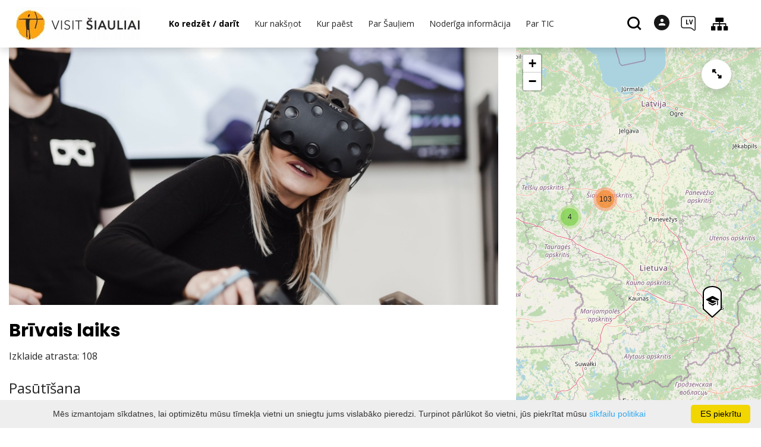

--- FILE ---
content_type: text/html; charset=UTF-8
request_url: https://www.visitsiauliai.lt/lv/izklaide-ka-akts/kapitals/
body_size: 33092
content:
<!DOCTYPE HTML >
<html lang="lv">
<head>
    <meta http-equiv="content-type" content="text/html; charset=UTF-8"/>
    <meta name="viewport" content="width=device-width, initial-scale=1.0, user-scalable=0"/>
    <title>Jautri, ko darīt idejas Šauļos</title>
    <meta property="og:title" content="Jautri, ko darīt idejas Šauļos"/>
            <meta property="og:description" content="Izklaide un citi aktīvās atpūtas piedāvājumi Šauļos: ceļojumu plāni, tūrisma inventāra noma, izglītības programmas un ģimenes izklaide."/>
        <meta name="description" content="Izklaide un citi aktīvās atpūtas piedāvājumi Šauļos: ceļojumu plāni, tūrisma inventāra noma, izglītības programmas un ģimenes izklaide." />            <meta property="og:url" content="https://www.visitsiauliai.lt/lv/izklaide-ka-akts/"/>
                <meta property="og:image" content="https://www.visitsiauliai.lt/data/editable/sharing/pramogos.jpg"/>
        <meta property="og:image:width" content="477"/>
        <meta property="og:image:height" content="320"/>
    
            <link rel="shortcut icon" type="image/png"
              href="https://www.visitsiauliai.lt/data/settings/favicon/favSiauliu.jpg"/>
        <link rel="stylesheet" href="https://stackpath.bootstrapcdn.com/bootstrap/4.1.3/css/bootstrap.min.css"
          integrity="sha384-MCw98/SFnGE8fJT3GXwEOngsV7Zt27NXFoaoApmYm81iuXoPkFOJwJ8ERdknLPMO"
          crossorigin="anonymous">
            <link rel="stylesheet"
              href="https://www.visitsiauliai.lt/templates/bebras/siauliai/css/style.css?v=1769004134">
    
    
        
        <script>
        var cookie_text = 'Mēs izmantojam sīkdatnes, lai optimizētu mūsu tīmekļa vietni un sniegtu jums vislabāko pieredzi. Turpinot pārlūkot šo vietni, jūs piekrītat mūsu';
        var cookie_link_text = ' sīkfailu politikai';
        var cookie_link = 'https://www.visitsiauliai.lt/lv/lpp/sikdatnu-politika/';
        var cookie_close_text = 'ES piekrītu';
    </script>
    <script type="text/javascript" id="cookieinfo"
            src="https://www.visitsiauliai.lt/templates/js/cookieinfo.js?v=1769004134">
    </script>

    
    
    <script type="text/javascript" src="https://www.visitsiauliai.lt/templates/bebras/js/jquery-2.1.3.min.js"></script>
<script type="text/javascript" src="https://www.visitsiauliai.lt/templates/bebras/js/jquery.mmenu.all.js" ></script>
<script src="https://www.visitsiauliai.lt/templates/js/jquery/jquery.sumoselect.min.js"></script>
<script type="text/javascript" src="https://www.visitsiauliai.lt/templates/bebras/js/lazysizes.min.js"></script>
<script type="text/javascript" src="https://www.visitsiauliai.lt/templates/bebras/js/bootstrap.min.js"></script>
<script type="text/javascript" src="https://www.visitsiauliai.lt/templates/bebras/js/jquery.sticky-kit.min.js"></script>
<script type="text/javascript" src="https://www.visitsiauliai.lt/templates/bebras/js/swiper/swiper-bundle.min.js" ></script>
<script type="text/javascript" src="https://www.visitsiauliai.lt/templates/bebras/js/jquery.magnific-popup.min.js"></script>
<script type="text/javascript" src="https://www.visitsiauliai.lt/templates/bebras/js/collapse.js"></script>
<script src="https://www.visitsiauliai.lt/templates/js/request.js"></script>
<script type="text/javascript" src="https://www.visitsiauliai.lt/templates/js/loading.js"></script>
<script src="https://www.visitsiauliai.lt/templates/bebras/js/user.js?v=1.1"></script>
<script src="https://www.visitsiauliai.lt/templates/js/jquery/jquery-ui.min.js"></script>
<script type="text/javascript" src="https://www.visitsiauliai.lt/templates/bebras/js/perfect-scrollbar.min.js"></script>


    <script type="text/javascript" src="https://www.visitsiauliai.lt/templates/bebras/js/nouislider.min.js"></script>
        <script type="text/javascript" src="https://www.visitsiauliai.lt/templates/bebras/js/popper.min.js"></script>
    <script type="text/javascript" src="https://cdnjs.cloudflare.com/ajax/libs/ekko-lightbox/5.3.0/ekko-lightbox.min.js"></script>
    <script type="text/javascript" src="https://www.visitsiauliai.lt/templates/bebras/js/jquery.justifiedGallery.min.js"></script>
    <script type="text/javascript" src="https://www.visitsiauliai.lt/templates/bebras/js/jquery.scrollLock.js"></script>
    <script src="https://www.visitsiauliai.lt/templates/js/likedislike.js"></script>
    <script src="https://www.visitsiauliai.lt/templates/js/List/List.js?v=1769004134"></script>
    <script src="https://www.visitsiauliai.lt/templates/js/fullscreen.js"></script>
    <script src="https://www.visitsiauliai.lt/templates/js/multiple_trips.js"></script>
    <script src="https://www.visitsiauliai.lt/templates/fancybox-3.5.7/jquery.fancybox.min.js"></script>
    <script src="https://www.visitsiauliai.lt/templates/swipebox/js/jquery.swipebox.js"></script>


<link href="https://www.visitsiauliai.lt/templates/js/video-js/video-js.min.css" rel="stylesheet">
<script src="https://www.visitsiauliai.lt/templates/js/video-js/video.min.js"></script>

        <link rel="stylesheet" href="https://www.visitsiauliai.lt/templates/css/leaflet.css" crossorigin=""/>
<link rel="stylesheet" href="https://www.visitsiauliai.lt/templates/css/leaflet-custom-style.css?v=1769004134" crossorigin=""/>
<script src="https://www.visitsiauliai.lt/templates/js/leaflet.js" crossorigin=""></script>

<link rel="stylesheet" href="https://www.visitsiauliai.lt/templates/css/MarkerCluster.css" />

<link rel="stylesheet" href="https://www.visitsiauliai.lt/templates/css/MarkerCluster.Default.css" />

<!--[if lte IE 8]><link rel="stylesheet" href="https://leaflet.github.io/Leaflet.markercluster/dist/MarkerCluster.Default.ie.css" /><![endif]-->
<script src="https://www.visitsiauliai.lt/templates/js/leaflet.markercluster-src.js"></script>


<script type="text/javascript">
    base_url = 'https://www.visitsiauliai.lt/';
    window.lid = '5';
    window.base_url = 'https://www.visitsiauliai.lt/';
    window.base_url_lang = 'https://www.visitsiauliai.lt/lv/';
    window.base_url_root = 'https://www.visitsiauliai.lt/';
</script>
<script type="text/javascript" src="https://www.visitsiauliai.lt/templates/js/leafletMap.js?v=1769004134"></script>
<link rel="stylesheet" href="https://www.visitsiauliai.lt/templates/css/leafletMap.css?v=1769004134" />



</head>
<body class="initial-load">

<script type="text/javascript">
var _userway_config = {
account: 'i9dCg5OA4M'
};
</script>
<script type="text/javascript" src="https://cdn.userway.org/widget.js"></script>



<script>
  // Netrinti !
  document.addEventListener("DOMContentLoaded", function () {
    const buttons = document.querySelectorAll('.registracijos-mygtukas');

    buttons.forEach(btn => {
      // Pradinis bounce efektas (vienkartinis)
      btn.animate([
        { transform: 'scale(1)', offset: 0 },
        { transform: 'scale(1.1)', offset: 0.3 },
        { transform: 'scale(0.95)', offset: 0.6 },
        { transform: 'scale(1)', offset: 1 }
      ], {
        duration: 600,
        easing: 'ease-out'
      });

      // Hover efektas
      btn.addEventListener("mouseover", function () {
        btn.style.backgroundColor = "#0086c3";
        btn.style.boxShadow = "0 0 10px #00a4e0";
      });

      btn.addEventListener("mouseout", function () {
        btn.style.backgroundColor = "#00a4e0";
        btn.style.boxShadow = "0 0 0 transparent";
      });
    });
  });
</script>

<script>
// Netrinti !
document.addEventListener("DOMContentLoaded", function () {
    const links = document.querySelectorAll('a[href*="Informacija%20lengvai%20suprantama%20kalba%20TIC.pdf"]');
    
    links.forEach(link => {
        const menuTitle = link.querySelector(".sub-menu-title");
        if (menuTitle) {
            const img = document.createElement("img");
            img.src = "https://www.visitsiauliai.lt/data/ckfinder/files/ilsk.jpg";
            img.alt = "Informacija lengvai suprantama kalba";
            img.style.width = "30px"; // adjust size if needed
            img.style.marginRight = "8px";
            menuTitle.prepend(img);
        }
    });
});

</script>
<header class="header">
    <div class="container">
        <a class="top-nav-mobile-toggle" href="#mobile-menu"><span class="bebras-icon-Menu"></span><span class="sr-only">Budžeta iestāde Šauļu tūrisma informācijas centrs<br>Vilniaus 213-90, LT-76348 Šauļi</span></a>
        <div class="logo clearfix">
            <a class="navbar-link" href="https://www.visitsiauliai.lt/lv/">
                <img src="https://www.visitsiauliai.lt/data/settings/logo/visit_siauliai_logotipas_h_1__001.jpg"
                     alt="Budžeta iestāde Šauļu tūrisma informācijas centrs<br>Vilniaus 213-90, LT-76348 Šauļi">
            </a>
        </div>
            <div class="mobile-menu" id="mobile-menu">
        <ul class="left-menu">
                                                                    <li>
                                                                                    <span class=" ">Ko redzēt / darīt</span>
                                                                                <ul>
                    <li>
                                    <a href="https://www.visitsiauliai.lt/lv/galvena-lapa/"  class="">
                        Ko redzēt / darīt
                    </a>
                            </li>
        
                                <li >

                                    <a href="https://www.visitsiauliai.lt/lv/apskates-vietas/"                    >
                        Apskates objekti
                    </a>
                                
            </li>
                                                                <li >

                                    <span class=" ">Maršruti</span>
                                    <ul>
                    <li>
                <a href="https://www.visitsiauliai.lt/lv/marsruti/"  class="159 281 ">
                    Maršruti
                </a>
            </li>
        
                                <li >

                                    <a href="https://www.visitsiauliai.lt/lv/lpp/saules-cels/"                    >
                        Saules ceļš
                    </a>
                                
            </li>
                        </ul>

            </li>
                                            <li >

                                    <a href="https://www.visitsiauliai.lt/lv/izklaide-ka-akts/"                    >
                        Izklaide
                    </a>
                                
            </li>
                                            <li >

                                    <a href="https://www.visitsiauliai.lt/lv/izglitiba/"                    >
                        Izglītojošas programmas
                    </a>
                                
            </li>
                        </ul>
                    </li>
                                                                                    <li>
                                                                                    <span class=" ">Kur nakšņot</span>
                                                                                <ul>
                    <li>
                                    <a href="https://www.visitsiauliai.lt/lv/izmitinasana/"  class="">
                        Kur nakšņot
                    </a>
                            </li>
        
                                <li >

                                    <a href="https://www.visitsiauliai.lt/lv/izmitinasana/?filterForm[category][12]=12"                    >
                        Viesnīcas
                    </a>
                                
            </li>
                                            <li >

                                    <a href="https://www.visitsiauliai.lt/lv/izmitinasana/?filterForm[category][11]=11"                    >
                        Viesu mājas
                    </a>
                                
            </li>
                                            <li >

                                    <a href="https://www.visitsiauliai.lt/lv/izmitinasana/?filterForm[category][122]=122"                    >
                        Apartamenti
                    </a>
                                
            </li>
                                            <li >

                                    <a href="https://www.visitsiauliai.lt/lv/izmitinasana/?filterForm[category][121]=121"                    >
                        Moteļi
                    </a>
                                
            </li>
                                            <li >

                                    <a href="https://www.visitsiauliai.lt/lv/izmitinasana/?filterForm[category][119]=119"                    >
                        Hosteļi
                    </a>
                                
            </li>
                                            <li >

                                    <a href="https://www.visitsiauliai.lt/lv/izmitinasana/?filterForm[category][4]=4"                    >
                        Lauku tūrisma mītnes
                    </a>
                                
            </li>
                                            <li >

                                    <a href="https://www.visitsiauliai.lt/lv/izmitinasana/?filterForm[category][13]=13"                    >
                        Kempingi
                    </a>
                                
            </li>
                                            <li >

                                    <a href="https://www.visitsiauliai.lt/lv/izmitinasana/?filterForm[category][123]=123"                    >
                        Telšu vietas
                    </a>
                                
            </li>
                        </ul>
                    </li>
                                                                                    <li>
                                                                                    <span class=" ">Kur paēst</span>
                                                                                <ul>
                    <li>
                                    <a href="https://www.visitsiauliai.lt/lv/ediens/"  class="">
                        Kur paēst
                    </a>
                            </li>
        
                                <li >

                                    <a href="https://www.visitsiauliai.lt/lv/ediens/?filterForm[category][110]=110"                    >
                        Lietuviešu virtuve
                    </a>
                                
            </li>
                                            <li >

                                    <a href="https://www.visitsiauliai.lt/lv/ediens/?filterForm[category][32]=32"                    >
                        Restorāni
                    </a>
                                
            </li>
                                            <li >

                                    <a href="https://www.visitsiauliai.lt/lv/ediens/?filterForm[category][33]=33"                    >
                        Kafejnīca
                    </a>
                                
            </li>
                                            <li >

                                    <a href="https://www.visitsiauliai.lt/lv/ediens/?filterForm[category][56]=56"                    >
                        Bāri
                    </a>
                                
            </li>
                                            <li >

                                    <a href="https://www.visitsiauliai.lt/lv/ediens/?filterForm[category][140]=140"                    >
                        Ēdnīca
                    </a>
                                
            </li>
                                            <li >

                                    <a href="https://www.visitsiauliai.lt/lv/ediens/?filterForm[category][35]=35"                    >
                        Picērijas
                    </a>
                                
            </li>
                                            <li >

                                    <a href="https://www.visitsiauliai.lt/lv/ediens/?filterForm[category][61]=61"                    >
                        Ātrās ēdināšanas
                    </a>
                                
            </li>
                                            <li >

                                    <a href="https://www.visitsiauliai.lt/lv/ediens/?filterForm[category][124]=124"                    >
                        Veģetārā virtuve
                    </a>
                                
            </li>
                        </ul>
                    </li>
                                                                                                                <li>
                                                                                    <span class=" ">Par Šauļiem</span>
                                                                                <ul>
                    <li>
                                                                                                                        <a href="http://siauliuistorija.lt/" class="">
                                    Par Šauļiem
                                </a>
                                                                                </li>
        
                                <li >

                                    <a href="http://siauliuistorija.lt/"                    target="_blank">
                        Šauļu pilsētas vēsture
                    </a>
                                
            </li>
                                                                <li >

                                    <a href="https://www.visitsiauliai.lt/lv/lpp/fakti-un-skaitli/"                    >
                        Fakti un skaitļi
                    </a>
                                
            </li>
                                            <li >

                                    <a href="https://www.visitsiauliai.lt/lv/izdevumi/"                    >
                        Izdevumi
                    </a>
                                
            </li>
                                            </ul>
                    </li>
                                                                                    <li>
                                                                                    <span class=" ">Noderīga informācija</span>
                                                                                <ul>
                    <li>
                                    <a href="https://www.visitsiauliai.lt/lv/#"  class="">
                        Noderīga informācija
                    </a>
                            </li>
        
                                                    <li >

                                    <a href="https://www.visitsiauliai.lt/lv/lpp/ka-tur-noklut/"                    >
                        Kā tur nokļūt
                    </a>
                                
            </li>
                                            <li >

                                    <a href="https://www.visitsiauliai.lt/lv/lpp/attiecigie-kontakti/"                    >
                        Aktuālie kontakti
                    </a>
                                
            </li>
                                            <li >

                                    <a href="https://www.visitsiauliai.lt/lv/lpp/sabiedriskais-transports/"                    >
                        Sabiedriskais transports
                    </a>
                                
            </li>
                                            <li >

                                    <a href="https://www.visitsiauliai.lt/lv/lpp/autobusu-stavvietas/"                    >
                        Autobusu stāvvietas
                    </a>
                                
            </li>
                                            <li >

                                    <a href="https://www.visitsiauliai.lt/lv/lpp/taksometrs/"                    >
                        Taksometri
                    </a>
                                
            </li>
                                            <li >

                                    <a href="https://www.visitsiauliai.lt/lv/lpp/automasinu-noma/"                    >
                        Automašīnu noma
                    </a>
                                
            </li>
                                            <li >

                                    <a href="https://www.visitsiauliai.lt/lv/lpp/autobusu-noma-1/"                    >
                        Autobusu noma
                    </a>
                                
            </li>
                                            <li >

                                    <a href="https://www.visitsiauliai.lt/lv/lpp/celojumu-organizatori-un-agenturas/"                    >
                        Tūrisma organizatori un aģentūras
                    </a>
                                
            </li>
                                            <li >

                                    <a href="https://www.visitsiauliai.lt/lv/lpp/suveniri/"                    >
                        Suvenīri
                    </a>
                                
            </li>
                                            <li >

                                    <a href="https://www.visitsiauliai.lt/lv/konferencu-telpas/"                    >
                        Konferences
                    </a>
                                
            </li>
                                            <li >

                                    <a href="https://www.visitsiauliai.lt/lv/lpp/mobila-lietojumprogramma/"                    >
                        Mobilā lietojumprogramma
                    </a>
                                
            </li>
                                            <li >

                                    <a href="https://www.visitsiauliai.lt/leidiniai"                    >
                        Publikācijas
                    </a>
                                
            </li>
                                                                </ul>
                    </li>
                                                                                    <li>
                                                                                    <span class=" ">Par TIC</span>
                                                                                <ul>
                    <li>
                                    <a href="https://www.visitsiauliai.lt/lv/#"  class="">
                        Par TIC
                    </a>
                            </li>
        
                                <li >

                                    <a href="https://www.visitsiauliai.lt/lv/lpp/par-mums/"                    >
                        Par mums
                    </a>
                                
            </li>
                                                                                                                                                                                                                                                    <li >

                                    <a href="https://www.visitsiauliai.lt/lv/lpp/darba-laiks/"                    >
                        Darba laiks
                    </a>
                                
            </li>
                                                                                    <li >

                                    <a href="https://www.visitsiauliai.lt/lv/lpp/gida-pakalpojumi/"                    >
                        Gida pakalpojumi
                    </a>
                                
            </li>
                                                                                    <li >

                                    <a href="https://www.visitsiauliai.lt/data/ckfinder/files/Service%20Quality%20Standard%20Guidelines(1).pdf"                    target="_blank">
                        Pakalpojumu kvalitātes standarta vadlīnijas
                    </a>
                                
            </li>
                                            <li >

                                    <a href="https://www.visitsiauliai.lt/lv/koks/"                    >
                        Datubāzes koks
                    </a>
                                
            </li>
                                            </ul>
                    </li>
                                    </ul>
        <div class='mobile-language-switch' id="appendable-language-switch">
            <ul>
                                                        <li><a class='' href='https://www.visitsiauliai.lt/pramogos-ka-veikti/'>
                            <div class='language-img'><img src='https://www.visitsiauliai.lt/templates/bebras/img/blank.gif'
                                                           class='flag flag-lt' alt="flag-icon Lietuvių"></div>
                            Lietuvių</a></li>
                                                        <li><a class='selected' href='https://www.visitsiauliai.lt/lv/izklaide-ka-akts/'>
                            <div class='language-img'><img src='https://www.visitsiauliai.lt/templates/bebras/img/blank.gif'
                                                           class='flag flag-lv' alt="flag-icon Latviešu"></div>
                            Latviešu</a></li>
                                                        <li><a class='' href='https://www.visitsiauliai.lt/fr/divertissement-quoi-agir/'>
                            <div class='language-img'><img src='https://www.visitsiauliai.lt/templates/bebras/img/blank.gif'
                                                           class='flag flag-fr' alt="flag-icon Française"></div>
                            Française</a></li>
                                                        <li><a class='' href='https://www.visitsiauliai.lt/en/things-to-do/'>
                            <div class='language-img'><img src='https://www.visitsiauliai.lt/templates/bebras/img/blank.gif'
                                                           class='flag flag-en' alt="flag-icon English"></div>
                            English</a></li>
                                                        <li><a class='' href='https://www.visitsiauliai.lt/ru/dosug/'>
                            <div class='language-img'><img src='https://www.visitsiauliai.lt/templates/bebras/img/blank.gif'
                                                           class='flag flag-ru' alt="flag-icon Русский"></div>
                            Русский</a></li>
                                                        <li><a class='' href='https://www.visitsiauliai.lt/de/freizeit/'>
                            <div class='language-img'><img src='https://www.visitsiauliai.lt/templates/bebras/img/blank.gif'
                                                           class='flag flag-de' alt="flag-icon Deutsch"></div>
                            Deutsch</a></li>
                            </ul>
        </div>
        <div class='mobile-account-block' id="menu-account-block">
    <ul class='mm-listview'>
        <li class='account-name'>
            <a class='selected'>
                <span>
                                            <span class="bebras-icon-avatar"></span>
                                    </span>
                 
            </a>
        </li>
                            <li>
                <a href="https://www.visitsiauliai.lt/lv/mani-celojumi/"><span></span>Mani ceļojumi</a>
            </li>
                    <li>
                <a href="https://www.visitsiauliai.lt/lv/ratini/"><span></span>Iepirkumu grozs</a>
            </li>
                    <li>
                <a href="https://www.visitsiauliai.lt/lv/pasutijumu-vesture/"><span></span>Rīkojumi</a>
            </li>
                    <li>
                <a href="https://www.visitsiauliai.lt/lv/"><span></span>Rediģēt profilu</a>
            </li>
                <li>
            <a href="javascript:;" onclick ="return logout();"><span></span>Atteikties</a>
        </li>
    </ul>
</div>
        <div class="close-mm"><span class="bebras-icon-close"></span></div>
    </div>
    <div class="menu-con">
        <nav id="my-menu" class="main-menu clearfix" >
            <ul class="left-menu">
                                                                                    <li tabindex="0" class="selected                                                             sub-menu-parent                                                         submenu-standart"
                        >
                                                            <a tabindex="-1" href="https://www.visitsiauliai.lt/lv/galvena-lapa/" >
                                    Ko redzēt / darīt
                                </a>
                                                            <div class="scroll">
        <div class="sub-menu-list">
                                                <div class="nav-column">
                        <a class="" href="https://www.visitsiauliai.lt/lv/apskates-vietas/" target="">                                                        <div class="sub-menu-title">
                                Apskates objekti
                            </div>
                            </a>                                            </div>
                                                                                            <div class="nav-column">
                        <a class="" href="https://www.visitsiauliai.lt/lv/marsruti/" target="">                                                        <div class="sub-menu-title">
                                Maršruti
                            </div>
                            </a>                                                    <ul>
                                                                                                        <li ><a href="https://www.visitsiauliai.lt/lv/lpp/saules-cels/">Saules ceļš</a></li>
                                                                                                </ul>
                                            </div>
                                                                <div class="nav-column">
                        <a class="selected" href="https://www.visitsiauliai.lt/lv/izklaide-ka-akts/" target="">                                                        <div class="sub-menu-title">
                                Izklaide
                            </div>
                            </a>                                            </div>
                                                                <div class="nav-column">
                        <a class="" href="https://www.visitsiauliai.lt/lv/izglitiba/" target="">                                                        <div class="sub-menu-title">
                                Izglītojošas programmas
                            </div>
                            </a>                                            </div>
                                    </div>
    </div>

                        </li>
                                                                                                        <li tabindex="0" class="                                                            sub-menu-parent                                                         "
                        >
                                                            <a tabindex="-1" href="https://www.visitsiauliai.lt/lv/izmitinasana/" >
                                    Kur nakšņot
                                </a>
                                                        <div class=" scroll" >
    <div class="sub-menu-list tourism_category">
                        <div class="nav-column">
                <a href="https://www.visitsiauliai.lt/lv/izmitinasana/?filterForm[category][12]=12">
                                        <div class="sub-menu-img">
                        <div></div>
                        <img data-sizes="auto" class="image lazyload"
                            src="[data-uri]"
                            data-src="https://www.visitsiauliai.lt/templates/images/no_photo/660x440.jpg"
                            data-srcset="
                                                            https://www.visitsiauliai.lt/data/tourism/categories/list/vilnius2_1__1_.jpg 289w,
                                                                                        https://www.visitsiauliai.lt/data/tourism/categories/mobile/vilnius2_1__1_.jpg  600w
                            "
                            alt="Viesnīcas"
                        >
                    </div>
                                        <div class="turism-title-box">
                        <div class="sub-menu-title">Viesnīcas</div>
                        <div class="suggestions">Objekti: 20</div>
                    </div>
                </a>
            </div>
                                <div class="nav-column">
                <a href="https://www.visitsiauliai.lt/lv/izmitinasana/?filterForm[category][11]=11">
                                        <div class="sub-menu-img">
                        <div></div>
                        <img data-sizes="auto" class="image lazyload"
                            src="[data-uri]"
                            data-src="https://www.visitsiauliai.lt/templates/images/no_photo/660x440.jpg"
                            data-srcset="
                                                            https://www.visitsiauliai.lt/data/tourism/categories/list/sveciu_namai.jpg 289w,
                                                                                        https://www.visitsiauliai.lt/data/tourism/categories/mobile/sveciu_namai.jpg  600w
                            "
                            alt="Viesu mājas"
                        >
                    </div>
                                        <div class="turism-title-box">
                        <div class="sub-menu-title">Viesu mājas</div>
                        <div class="suggestions">Objekti: 16</div>
                    </div>
                </a>
            </div>
                                <div class="nav-column">
                <a href="https://www.visitsiauliai.lt/lv/izmitinasana/?filterForm[category][122]=122">
                                        <div class="sub-menu-img">
                        <div></div>
                        <img data-sizes="auto" class="image lazyload"
                            src="[data-uri]"
                            data-src="https://www.visitsiauliai.lt/templates/images/no_photo/660x440.jpg"
                            data-srcset="
                                                            https://www.visitsiauliai.lt/data/tourism/categories/list/apartamentai.jpg 289w,
                                                                                        https://www.visitsiauliai.lt/data/tourism/categories/mobile/apartamentai.jpg  600w
                            "
                            alt="Apartamenti"
                        >
                    </div>
                                        <div class="turism-title-box">
                        <div class="sub-menu-title">Apartamenti</div>
                        <div class="suggestions">Objekti: 19</div>
                    </div>
                </a>
            </div>
                                <div class="nav-column">
                <a href="https://www.visitsiauliai.lt/lv/izmitinasana/?filterForm[category][121]=121">
                                        <div class="sub-menu-img">
                        <div></div>
                        <img data-sizes="auto" class="image lazyload"
                            src="[data-uri]"
                            data-src="https://www.visitsiauliai.lt/templates/images/no_photo/660x440.jpg"
                            data-srcset="
                                                            https://www.visitsiauliai.lt/data/tourism/categories/list/moteliai.jpg 289w,
                                                                                        https://www.visitsiauliai.lt/data/tourism/categories/mobile/moteliai.jpg  600w
                            "
                            alt="Moteļi"
                        >
                    </div>
                                        <div class="turism-title-box">
                        <div class="sub-menu-title">Moteļi</div>
                        <div class="suggestions">Objekti: 9</div>
                    </div>
                </a>
            </div>
                                <div class="nav-column">
                <a href="https://www.visitsiauliai.lt/lv/izmitinasana/?filterForm[category][119]=119">
                                        <div class="sub-menu-img">
                        <div></div>
                        <img data-sizes="auto" class="image lazyload"
                            src="[data-uri]"
                            data-src="https://www.visitsiauliai.lt/templates/images/no_photo/660x440.jpg"
                            data-srcset="
                                                            https://www.visitsiauliai.lt/data/tourism/categories/list/nakvynes_namai.jpg 289w,
                                                                                        https://www.visitsiauliai.lt/data/tourism/categories/mobile/nakvynes_namai.jpg  600w
                            "
                            alt="Hosteļi"
                        >
                    </div>
                                        <div class="turism-title-box">
                        <div class="sub-menu-title">Hosteļi</div>
                        <div class="suggestions">Objekti: 9</div>
                    </div>
                </a>
            </div>
                                <div class="nav-column">
                <a href="https://www.visitsiauliai.lt/lv/izmitinasana/?filterForm[category][4]=4">
                                        <div class="sub-menu-img">
                        <div></div>
                        <img data-sizes="auto" class="image lazyload"
                            src="[data-uri]"
                            data-src="https://www.visitsiauliai.lt/templates/images/no_photo/660x440.jpg"
                            data-srcset="
                                                            https://www.visitsiauliai.lt/data/tourism/categories/list/gradiali_ezero_vila_1__1_.jpg 289w,
                                                                                        https://www.visitsiauliai.lt/data/tourism/categories/mobile/gradiali_ezero_vila_1__1_.jpg  600w
                            "
                            alt="Lauku tūrisma mītnes"
                        >
                    </div>
                                        <div class="turism-title-box">
                        <div class="sub-menu-title">Lauku tūrisma mītnes</div>
                        <div class="suggestions">Objekti: 45</div>
                    </div>
                </a>
            </div>
                                <div class="nav-column">
                <a href="https://www.visitsiauliai.lt/lv/izmitinasana/?filterForm[category][13]=13">
                                        <div class="sub-menu-img">
                        <div></div>
                        <img data-sizes="auto" class="image lazyload"
                            src="[data-uri]"
                            data-src="https://www.visitsiauliai.lt/templates/images/no_photo/660x440.jpg"
                            data-srcset="
                                                            https://www.visitsiauliai.lt/data/tourism/categories/list/ajeryne_1__1_.jpg 289w,
                                                                                        https://www.visitsiauliai.lt/data/tourism/categories/mobile/ajeryne_1__1_.jpg  600w
                            "
                            alt="Kempingi"
                        >
                    </div>
                                        <div class="turism-title-box">
                        <div class="sub-menu-title">Kempingi</div>
                        <div class="suggestions">Objekti: 8</div>
                    </div>
                </a>
            </div>
                                <div class="nav-column">
                <a href="https://www.visitsiauliai.lt/lv/izmitinasana/?filterForm[category][123]=123">
                                        <div class="sub-menu-img">
                        <div></div>
                        <img data-sizes="auto" class="image lazyload"
                            src="[data-uri]"
                            data-src="https://www.visitsiauliai.lt/templates/images/no_photo/660x440.jpg"
                            data-srcset="
                                                            https://www.visitsiauliai.lt/data/tourism/categories/list/stovyklavietes.jpg 289w,
                                                                                        https://www.visitsiauliai.lt/data/tourism/categories/mobile/stovyklavietes.jpg  600w
                            "
                            alt="Telšu vietas"
                        >
                    </div>
                                        <div class="turism-title-box">
                        <div class="sub-menu-title">Telšu vietas</div>
                        <div class="suggestions">Objekti: 9</div>
                    </div>
                </a>
            </div>
                </div>
</div>

                        </li>
                                                                                                        <li tabindex="0" class="                                                            sub-menu-parent                                                         "
                        >
                                                            <a tabindex="-1" href="https://www.visitsiauliai.lt/lv/ediens/" >
                                    Kur paēst
                                </a>
                                                        <div class=" scroll" >
    <div class="sub-menu-list tourism_category">
                        <div class="nav-column">
                <a href="https://www.visitsiauliai.lt/lv/ediens/?filterForm[category][110]=110">
                                        <div class="sub-menu-img">
                        <div></div>
                        <img data-sizes="auto" class="image lazyload"
                            src="[data-uri]"
                            data-src="https://www.visitsiauliai.lt/templates/images/no_photo/660x440.jpg"
                            data-srcset="
                                                            https://www.visitsiauliai.lt/data/tourism/categories/list/saldus_saltibarsciai_74768908_001.jpg 289w,
                                                                                        https://www.visitsiauliai.lt/data/tourism/categories/mobile/saldus_saltibarsciai_74768908_001.jpg  600w
                            "
                            alt="Lietuviešu virtuve"
                        >
                    </div>
                                        <div class="turism-title-box">
                        <div class="sub-menu-title">Lietuviešu virtuve</div>
                        <div class="suggestions">Objekti: 31</div>
                    </div>
                </a>
            </div>
                                <div class="nav-column">
                <a href="https://www.visitsiauliai.lt/lv/ediens/?filterForm[category][32]=32">
                                        <div class="sub-menu-img">
                        <div></div>
                        <img data-sizes="auto" class="image lazyload"
                            src="[data-uri]"
                            data-src="https://www.visitsiauliai.lt/templates/images/no_photo/660x440.jpg"
                            data-srcset="
                                                            https://www.visitsiauliai.lt/data/tourism/categories/list/rsz_nr_6_1_.jpg 289w,
                                                                                        https://www.visitsiauliai.lt/data/tourism/categories/mobile/rsz_nr_6_1_.jpg  600w
                            "
                            alt="Restorāni"
                        >
                    </div>
                                        <div class="turism-title-box">
                        <div class="sub-menu-title">Restorāni</div>
                        <div class="suggestions">Objekti: 32</div>
                    </div>
                </a>
            </div>
                                <div class="nav-column">
                <a href="https://www.visitsiauliai.lt/lv/ediens/?filterForm[category][33]=33">
                                        <div class="sub-menu-img">
                        <div></div>
                        <img data-sizes="auto" class="image lazyload"
                            src="[data-uri]"
                            data-src="https://www.visitsiauliai.lt/templates/images/no_photo/660x440.jpg"
                            data-srcset="
                                                            https://www.visitsiauliai.lt/data/tourism/categories/list/35.jpg 289w,
                                                                                        https://www.visitsiauliai.lt/data/tourism/categories/mobile/35.jpg  600w
                            "
                            alt="Kafejnīca"
                        >
                    </div>
                                        <div class="turism-title-box">
                        <div class="sub-menu-title">Kafejnīca</div>
                        <div class="suggestions">Objekti: 68</div>
                    </div>
                </a>
            </div>
                                <div class="nav-column">
                <a href="https://www.visitsiauliai.lt/lv/ediens/?filterForm[category][56]=56">
                                        <div class="sub-menu-img">
                        <div></div>
                        <img data-sizes="auto" class="image lazyload"
                            src="[data-uri]"
                            data-src="https://www.visitsiauliai.lt/templates/images/no_photo/660x440.jpg"
                            data-srcset="
                                                            https://www.visitsiauliai.lt/data/tourism/categories/list/barai.jpg 289w,
                                                                                        https://www.visitsiauliai.lt/data/tourism/categories/mobile/barai.jpg  600w
                            "
                            alt="Bāri"
                        >
                    </div>
                                        <div class="turism-title-box">
                        <div class="sub-menu-title">Bāri</div>
                        <div class="suggestions">Objekti: 26</div>
                    </div>
                </a>
            </div>
                                <div class="nav-column">
                <a href="https://www.visitsiauliai.lt/lv/ediens/?filterForm[category][140]=140">
                                        <div class="sub-menu-img">
                        <div></div>
                        <img data-sizes="auto" class="image lazyload"
                            src="[data-uri]"
                            data-src="https://www.visitsiauliai.lt/templates/images/no_photo/660x440.jpg"
                            data-srcset="
                                                            https://www.visitsiauliai.lt/data/tourism/categories/list/zemaicio_cepelinai.jpg 289w,
                                                                                        https://www.visitsiauliai.lt/data/tourism/categories/mobile/zemaicio_cepelinai.jpg  600w
                            "
                            alt="Ēdnīca"
                        >
                    </div>
                                        <div class="turism-title-box">
                        <div class="sub-menu-title">Ēdnīca</div>
                        <div class="suggestions">Objekti: 15</div>
                    </div>
                </a>
            </div>
                                <div class="nav-column">
                <a href="https://www.visitsiauliai.lt/lv/ediens/?filterForm[category][35]=35">
                                        <div class="sub-menu-img">
                        <div></div>
                        <img data-sizes="auto" class="image lazyload"
                            src="[data-uri]"
                            data-src="https://www.visitsiauliai.lt/templates/images/no_photo/660x440.jpg"
                            data-srcset="
                                                            https://www.visitsiauliai.lt/data/tourism/categories/list/pica_mafijos_vilniuje.jpg 289w,
                                                                                        https://www.visitsiauliai.lt/data/tourism/categories/mobile/pica_mafijos_vilniuje.jpg  600w
                            "
                            alt="Picērijas"
                        >
                    </div>
                                        <div class="turism-title-box">
                        <div class="sub-menu-title">Picērijas</div>
                        <div class="suggestions">Objekti: 23</div>
                    </div>
                </a>
            </div>
                                <div class="nav-column">
                <a href="https://www.visitsiauliai.lt/lv/ediens/?filterForm[category][61]=61">
                                        <div class="sub-menu-img">
                        <div></div>
                        <img data-sizes="auto" class="image lazyload"
                            src="[data-uri]"
                            data-src="https://www.visitsiauliai.lt/templates/images/no_photo/660x440.jpg"
                            data-srcset="
                                                            https://www.visitsiauliai.lt/data/tourism/categories/list/greitas_maistas.jpeg 289w,
                                                                                        https://www.visitsiauliai.lt/data/tourism/categories/mobile/greitas_maistas.jpeg  600w
                            "
                            alt="Ātrās ēdināšanas"
                        >
                    </div>
                                        <div class="turism-title-box">
                        <div class="sub-menu-title">Ātrās ēdināšanas</div>
                        <div class="suggestions">Objekti: 23</div>
                    </div>
                </a>
            </div>
                                <div class="nav-column">
                <a href="https://www.visitsiauliai.lt/lv/ediens/?filterForm[category][124]=124">
                                        <div class="sub-menu-img">
                        <div></div>
                        <img data-sizes="auto" class="image lazyload"
                            src="[data-uri]"
                            data-src="https://www.visitsiauliai.lt/templates/images/no_photo/660x440.jpg"
                            data-srcset="
                                                            https://www.visitsiauliai.lt/data/tourism/categories/list/vegetariska.jpg 289w,
                                                                                        https://www.visitsiauliai.lt/data/tourism/categories/mobile/vegetariska.jpg  600w
                            "
                            alt="Veģetārā virtuve"
                        >
                    </div>
                                        <div class="turism-title-box">
                        <div class="sub-menu-title">Veģetārā virtuve</div>
                        <div class="suggestions">Objekti: 5</div>
                    </div>
                </a>
            </div>
                </div>
</div>

                        </li>
                                                                                                                                            <li tabindex="0" class="                                                            sub-menu-parent                                                         submenu-standart"
                        >
                                                                                                                                                                                    <a tabindex="-1" href="http://siauliuistorija.lt/">
                                                Par Šauļiem
                                            </a>
                                                                                                                                        <div class="scroll">
        <div class="sub-menu-list">
                                                <div class="nav-column">
                        <a class="" href="http://siauliuistorija.lt/" target="_blank">                                                        <div class="sub-menu-title">
                                Šauļu pilsētas vēsture
                            </div>
                            </a>                                            </div>
                                                                                            <div class="nav-column">
                        <a class="" href="https://www.visitsiauliai.lt/lv/lpp/fakti-un-skaitli/" target="">                                                        <div class="sub-menu-title">
                                Fakti un skaitļi
                            </div>
                            </a>                                            </div>
                                                                <div class="nav-column">
                        <a class="" href="https://www.visitsiauliai.lt/lv/izdevumi/" target="">                                                        <div class="sub-menu-title">
                                Izdevumi
                            </div>
                            </a>                                            </div>
                                                                </div>
    </div>

                        </li>
                                                                                                        <li tabindex="0" class="                                                            sub-menu-parent                                                         "
                        >
                                                            <a tabindex="-1" href="https://www.visitsiauliai.lt/lv/#" >
                                    Noderīga informācija
                                </a>
                                                            <div class="scroll">
        <div class="sub-menu-list">
                                                                            <div class="nav-column">
                        <a class="" href="https://www.visitsiauliai.lt/lv/lpp/ka-tur-noklut/" target="">                                                        <div class="sub-menu-title">
                                Kā tur nokļūt
                            </div>
                            </a>                                            </div>
                                                                <div class="nav-column">
                        <a class="" href="https://www.visitsiauliai.lt/lv/lpp/attiecigie-kontakti/" target="">                                                        <div class="sub-menu-title">
                                Aktuālie kontakti
                            </div>
                            </a>                                            </div>
                                                                <div class="nav-column">
                        <a class="" href="https://www.visitsiauliai.lt/lv/lpp/sabiedriskais-transports/" target="">                                                        <div class="sub-menu-title">
                                Sabiedriskais transports
                            </div>
                            </a>                                            </div>
                                                                <div class="nav-column">
                        <a class="" href="https://www.visitsiauliai.lt/lv/lpp/autobusu-stavvietas/" target="">                                                        <div class="sub-menu-title">
                                Autobusu stāvvietas
                            </div>
                            </a>                                            </div>
                                                                <div class="nav-column">
                        <a class="" href="https://www.visitsiauliai.lt/lv/lpp/taksometrs/" target="">                                                        <div class="sub-menu-title">
                                Taksometri
                            </div>
                            </a>                                            </div>
                                                                <div class="nav-column">
                        <a class="" href="https://www.visitsiauliai.lt/lv/lpp/automasinu-noma/" target="">                                                        <div class="sub-menu-title">
                                Automašīnu noma
                            </div>
                            </a>                                            </div>
                                                                <div class="nav-column">
                        <a class="" href="https://www.visitsiauliai.lt/lv/lpp/autobusu-noma-1/" target="">                                                        <div class="sub-menu-title">
                                Autobusu noma
                            </div>
                            </a>                                            </div>
                                                                <div class="nav-column">
                        <a class="" href="https://www.visitsiauliai.lt/lv/lpp/celojumu-organizatori-un-agenturas/" target="">                                                        <div class="sub-menu-title">
                                Tūrisma organizatori un aģentūras
                            </div>
                            </a>                                            </div>
                                                                <div class="nav-column">
                        <a class="" href="https://www.visitsiauliai.lt/lv/lpp/suveniri/" target="">                                                        <div class="sub-menu-title">
                                Suvenīri
                            </div>
                            </a>                                            </div>
                                                                <div class="nav-column">
                        <a class="" href="https://www.visitsiauliai.lt/lv/konferencu-telpas/" target="">                                                        <div class="sub-menu-title">
                                Konferences
                            </div>
                            </a>                                            </div>
                                                                <div class="nav-column">
                        <a class="" href="https://www.visitsiauliai.lt/lv/lpp/mobila-lietojumprogramma/" target="">                                                        <div class="sub-menu-title">
                                Mobilā lietojumprogramma
                            </div>
                            </a>                                            </div>
                                                                <div class="nav-column">
                        <a class="" href="https://www.visitsiauliai.lt/leidiniai" target="">                                                        <div class="sub-menu-title">
                                Publikācijas
                            </div>
                            </a>                                            </div>
                                                                                            </div>
    </div>

                        </li>
                                                                                                        <li tabindex="0" class="                                                            sub-menu-parent                                                         "
                        >
                                                            <a tabindex="-1" href="https://www.visitsiauliai.lt/lv/#" >
                                    Par TIC
                                </a>
                                                            <div class="scroll">
        <div class="sub-menu-list">
                                                <div class="nav-column">
                        <a class="" href="https://www.visitsiauliai.lt/lv/lpp/par-mums/" target="">                                                        <div class="sub-menu-title">
                                Par mums
                            </div>
                            </a>                                            </div>
                                                                                                                                                                                                                                                                                                                                                        <div class="nav-column">
                        <a class="" href="https://www.visitsiauliai.lt/lv/lpp/darba-laiks/" target="">                                                        <div class="sub-menu-title">
                                Darba laiks
                            </div>
                            </a>                                            </div>
                                                                                                                        <div class="nav-column">
                        <a class="" href="https://www.visitsiauliai.lt/lv/lpp/gida-pakalpojumi/" target="">                                                        <div class="sub-menu-title">
                                Gida pakalpojumi
                            </div>
                            </a>                                            </div>
                                                                                                                        <div class="nav-column">
                        <a class="" href="https://www.visitsiauliai.lt/data/ckfinder/files/Service%20Quality%20Standard%20Guidelines(1).pdf" target="_blank">                                                        <div class="sub-menu-title">
                                Pakalpojumu kvalitātes standarta vadlīnijas
                            </div>
                            </a>                                            </div>
                                                                <div class="nav-column">
                        <a class="" href="https://www.visitsiauliai.lt/lv/koks/" target="">                                                        <div class="sub-menu-title">
                                Datubāzes koks
                            </div>
                            </a>                                            </div>
                                                                </div>
    </div>

                        </li>
                                                </ul>

            <ul class="right-menu">
                                <li class="search-block" id="search-block">
                    <a href="javascript:;" class="bebras-icon-search2" aria-label="Meklēt"></a>

<div id="cd-search" class="cd-search search-input" onsubmit="searchSolr()">
    <div class="close-search"></div>
    <form action="https://www.visitsiauliai.lt/lv/meklet/" method="get">
        <input id="searchfield" type="search" name="q" autocomplete="off" class="search-place" placeholder="Meklēt">
        <label for="searchfield" class="sr-only">Meklēt</label>
    </form>
    <div class="row" id="result-cont"></div>
</div>

                </li>

                <li class="account" id="account-block">
    <a href="#login-pop" class="login-pop">
                    <span class="no-login bebras-icon-avatar"><span class="sr-only"> Pieslēgties</span></span>
            </a>
                <div id="login-pop" class="white-popup-block mfp-hide">
        <div class="login-block">
            <button title="Close (Esc)" type="button" class="mfp-close">×</button>
            <h3>Ieeja / reģistrācija</h3>
            <div class="login-block-container">
                <div class="form-zone login">
                    <h3>Esošais konts</h3>
                    <form action="" id="ajaxLogin" method="post" target="_self" _lpchecked="1">
                        <div>
                            <label for="login_name">E-pasts</label>
                            <input id="login_name" class="comment-input" type="text" name="login_form[email]" value=""
                                   autocomplete="off">
                        </div>
                        <div class="">
                            <label for="login-pass">Parole</label>
                            <input id="login-pass" class="comment-input" type="password" name="login_form[password]"
                                   autocomplete="off">
                        </div>
                                                <div id="log-errors">

                        </div>
                        <div class="btn-area">
                            <a href="javascript:;" onclick ="$('#ajaxLogin').submit();" class="btn dark">Savienot</a>
                            <a id="reminder_" class="btn" href="javascript:;">Es aizmirsu</a>
                            <a class="register btn dark show-reg-block" href="javascript:;">Reģistrēties</a>
                        </div>
                    </form>
                </div>
                <div class="members-cont">
                    <h3>Sazinieties ar sociālo kontu</h3>
                    <div class="social-login-content">

                                                    <div id="facebookLoginBtn" onclick="loginFb(true);">
                                <span></span>Pieslēgties ar Facebook</div>
                                                                                                                            <div class="privacy-policy-login">Reģistrējoties, jūs piekrītat mūsu <a target="_blank" href="https://www.visitsiauliai.lt/lv/lpp/privatums/">Privātuma politika</a></div>
                                            </div>
                </div>
            </div>
        </div>
        <div class="reg-block">
            <button title="Close (Esc)" type="button" class="mfp-close">×</button>
            <a class="btn back-login"></a>
            <h3>Reģistrācija</h3>
            <div class="members-cont">
                <div class="form-zone">
                    <form action="" id="ajaxRegister" method="post" target="_self" _lpchecked="1">
                        <input id="e_input3" name="e" value="save" type="hidden">
                        <div class="reg-input-area">
                            <div>
                                <div class="">
                                    <label for="reg-name">Vārds</label>
                                    <input id="reg-name" class="comment-input" type="text" name="register_form[first_name]" value=""
                                           autocomplete="off">
                                </div>
                                <div class="">
                                    <label for="reg-lastname">Uzvārds</label>
                                    <input id="reg-lastname" class="comment-input" type="text" name="register_form[last_name]" value=""
                                           autocomplete="off">
                                </div>
                                <div class="">
                                    <label for="reg-email">E-pasts</label>
                                    <input id="reg-email" class="comment-input" type="text" name="register_form[email]" value=""
                                           autocomplete="off">
                                </div>
                            </div>
                            <div>
                                <div class="">
                                    <label for="reg-pass">Parole</label>
                                    <input id="reg-pass" class="comment-input" type="password" name="register_form[password]"
                                           autocomplete="off">
                                </div>
                                <div class="">
                                    <label for="reg-pass2">Atkārtojiet paroli</label>
                                    <input id="reg-pass2" class="comment-input" type="password" name="register_form[password2]"
                                           autocomplete="off">
                                </div>
                            </div>
                        </div>
                                                <div class="privat-rules">
                            Reģistrējoties, jūs piekrītat mūsu <a target="_blank" href="https://www.visitsiauliai.lt/lv/lpp/privatums/">Privātuma politika</a>
                        </div>
                                                <a href="javascript:;" onclick ="$('#ajaxRegister').submit();" class="register btn">Reģistrēties</a>
                        <div id="reg-errors">
                        </div>
                    </form>
                </div>
            </div>
        </div>
        <div class="form-zone pass-reminder">
            <button title="Close (Esc)" type="button" class="mfp-close">×</button>
            <a class="btn back-login"></a>
            <h3>Paroles atgādinājums</h3>
            <form action="" id="ajaxReminder" method="post" target="_self" _lpchecked="1">
                <input id="e_input2" name="e" value="save" type="hidden">

                <div class="">
                    <label for="remind_email">E-pasts</label>
                    <input id="remind_email" class="comment-input" type="text" name="f[email]" value=""
                           autocomplete="off">
                </div>

                <div class="btn-area">
                    <a href="javascript:;" onclick ="$('#ajaxReminder').submit();" id="reminder_" class="btn">Atgādināt</a>
                </div>
                <div id="remind-errors">
                </div>
            </form>
        </div>
    </div>


<script type="text/javascript">
    var reminder_errors = $('#remind-errors');
    $('#ajaxReminder').submit(function ()
    {
        var form = $(this).serialize();

        startLoading();
        reminder_errors.html('');
        $.ajax({
            url: "https://www.visitsiauliai.lt/lv/?module=members&action=psw_recovery",
            data: form,
            type: "POST",
            dataType: 'json',
            success: function (result)
            {
                stopLoading();
                if (result.message)
                reminder_errors.append('<div class="space-bracket red"><span>' + result.message + '</span></div>');
            }
        });

        return false;
    });

    var login_errors = $('#log-errors');
    $('#ajaxLogin').submit(function ()
    {
        var form = $(this).serialize();

        startLoading();
        login_errors.html('');
        $.ajax({
            url: "https://www.visitsiauliai.lt/lv/?module=members&action=login",
            data: form,
            type: "POST",
            dataType: 'json',
            success: function (result)
            {
                stopLoading();
                if (result.errors)
                {
                    $.each(result.errors, function (i, val)
                    {
                        login_errors.append('<div class="space-bracket red"><span>' + val + '</span></div>');
                    });
                }
                else
                {
                    var magnificPopup = $.magnificPopup.instance;
                    magnificPopup.close();
                    afterLogin();
                }
            }
        });

        return false;
    });

    var register_errors = $('#reg-errors');
    $('#ajaxRegister').submit(function ()
    {
        startLoading();
        var form = $(this).serialize();
        register_errors.html('');
        $.ajax({
            url: "https://www.visitsiauliai.lt/lv/?module=members&action=register",
            data: form,
            type: "POST",
            dataType: 'json',
            success: function (result)
            {
                stopLoading();
                if (result.errors)
                {
                    $.each(result.errors, function (i, val)
                    {
                        register_errors.append('<div class="space-bracket red"><span>' + val + '</span></div>');
                        return false;
                    });
                }
                else
                {
                    var success_text = "##registracija-sekminga##";
                    var email_text = "##el-pastu-issiunteme-aktyvacijos-nuoroda##";
                    register_errors.append('<div class="space-bracket red"><span>' + success_text + '</span></div>');
                    register_errors.append('<div class="space-bracket red"><span>' + email_text + '</span></div>');
                }
            }
        });

        return false;
    });

    $(function ()
    {
        $('.login-pop').magnificPopup({
            type: 'inline',
            preloader: false,
            focus: '#username',
            modal: true
        });

        $(".show-reg-block").on('click', function() {
            $(".login-block").slideUp();
            $(".reg-block").slideDown();
        });

        $(".back-login").on('click', function() {
            $(".login-block").slideDown();
            $(".reg-block, .form-zone.pass-reminder").slideUp();
        });

        $("#reminder_").on("click", function(){
            $(".login-block").slideUp();
            $(".form-zone.pass-reminder").slideDown();
        });
    });
</script>

    </li>

                <li class="sub-menu-parent language-switch mobile-language-switch d-none">
                                            
                                                                    
                                                    <a class="kalba">
                                <span>Valoda</span>
                            </a>
                                                                    
                                                                    
                                                                    
                                                                    
                                                                <ul class="sub-menu">
                        <div>

                                                            
                                                                                            
                                                                    <li class="selected-language">
                                        <a href="https://www.visitsiauliai.lt/lv/izklaide-ka-akts/">
                                            <span class="mobile"><span><img src="https://www.visitsiauliai.lt/templates/bebras/img/blank.gif" class="flag flag-lv" alt="flag-icon Latviešu"></span> Latviešu</span>
                                        </a>
                                    </li>
                                                                                            
                                                                                            
                                                                                            
                                                                                            
                                                            
                                                            
                                                                    <li>
                                        <a href="https://www.visitsiauliai.lt/pramogos-ka-veikti/">
                                            <span class="mobile"><span><img src="https://www.visitsiauliai.lt/templates/bebras/img/blank.gif" class="flag flag-lt" alt="flag-icon Lietuvių"></span> Lietuvių</span>
                                        </a>
                                    </li>
                                                                                            
                                                                                            
                                                                    <li>
                                        <a href="https://www.visitsiauliai.lt/fr/divertissement-quoi-agir/">
                                            <span class="mobile"><span><img src="https://www.visitsiauliai.lt/templates/bebras/img/blank.gif" class="flag flag-fr" alt="flag-icon Française"></span> Française</span>
                                        </a>
                                    </li>
                                                                                            
                                                                    <li>
                                        <a href="https://www.visitsiauliai.lt/en/things-to-do/">
                                            <span class="mobile"><span><img src="https://www.visitsiauliai.lt/templates/bebras/img/blank.gif" class="flag flag-en" alt="flag-icon English"></span> English</span>
                                        </a>
                                    </li>
                                                                                            
                                                                    <li>
                                        <a href="https://www.visitsiauliai.lt/ru/dosug/">
                                            <span class="mobile"><span><img src="https://www.visitsiauliai.lt/templates/bebras/img/blank.gif" class="flag flag-ru" alt="flag-icon Русский"></span> Русский</span>
                                        </a>
                                    </li>
                                                                                            
                                                                    <li>
                                        <a href="https://www.visitsiauliai.lt/de/freizeit/">
                                            <span class="mobile"><span><img src="https://www.visitsiauliai.lt/templates/bebras/img/blank.gif" class="flag flag-de" alt="flag-icon Deutsch"></span> Deutsch</span>
                                        </a>
                                    </li>
                                                                                    </div>
                    </ul>
                </li>

                <li class="sub-menu-parent language-switch">

                                            
                                                                    
                                                    <a href="">
                                <span>LV</span>
                            </a>
                                                                    
                                                                    
                                                                    
                                                                    
                                                                <ul>
                                                    <li >
                                <a href="https://www.visitsiauliai.lt/pramogos-ka-veikti/">

                                    <div><img src="https://www.visitsiauliai.lt/templates/bebras/img/blank.gif" class="flag flag-lt" alt="flag Lietuvių"></div>
                                    Lietuvių
                                </a>
                            </li>
                                                    <li class="active">
                                <a href="https://www.visitsiauliai.lt/lv/izklaide-ka-akts/">

                                    <div><img src="https://www.visitsiauliai.lt/templates/bebras/img/blank.gif" class="flag flag-lv" alt="flag Latviešu"></div>
                                    Latviešu
                                </a>
                            </li>
                                                    <li >
                                <a href="https://www.visitsiauliai.lt/fr/divertissement-quoi-agir/">

                                    <div><img src="https://www.visitsiauliai.lt/templates/bebras/img/blank.gif" class="flag flag-fr" alt="flag Française"></div>
                                    Française
                                </a>
                            </li>
                                                    <li >
                                <a href="https://www.visitsiauliai.lt/en/things-to-do/">

                                    <div><img src="https://www.visitsiauliai.lt/templates/bebras/img/blank.gif" class="flag flag-en" alt="flag English"></div>
                                    English
                                </a>
                            </li>
                                                    <li >
                                <a href="https://www.visitsiauliai.lt/ru/dosug/">

                                    <div><img src="https://www.visitsiauliai.lt/templates/bebras/img/blank.gif" class="flag flag-ru" alt="flag Русский"></div>
                                    Русский
                                </a>
                            </li>
                                                    <li >
                                <a href="https://www.visitsiauliai.lt/de/freizeit/">

                                    <div><img src="https://www.visitsiauliai.lt/templates/bebras/img/blank.gif" class="flag flag-de" alt="flag Deutsch"></div>
                                    Deutsch
                                </a>
                            </li>
                                            </ul>
                </li>
                                <li class="page-tree">
                    <a href="https://www.visitsiauliai.lt/lv/koks/" ></a>
                </li>
                            </ul>
            <div class="menu-bg"></div>
                        <div class="mobile-search-block"> <a class="bebras-icon-search2" id="mobile-search-trigger"></a>

<div id="cd-search" class="cd-search search-input" onsubmit="searchSolr()">
    <div class="close-search"></div>
    <form action="https://www.visitsiauliai.lt/lv/meklet/" method="get">
        <input id="searchfield-mobile" type="search" name="q" autocomplete="off" class="search-place" placeholder="Meklēt">
        <label for="searchfield-mobile" class="sr-only">Meklēt</label>
    </form>
    <div class="row" id="result-cont-mobile"></div>
</div>
</div>
        </nav>

    </div>
    <script type="text/javascript">
    $(".search-input input").keyup(function(e) {
        if (e.keyCode === 27) {
            $(".search-block > a").removeClass('selected');
            $('.search-block').removeClass('show-search');
        }
    });

    if($( window ).width() >= 1160) {
        searchfield = $('#searchfield');
    } else {
        searchfield = $('#searchfield-mobile');
    }

    let searchTimeout;
    let current;
    $(window).load(function(){
        searchfield.keyup(function(e){
            if (e.which !== 40 && e.which !== 38) { // down
                clearTimeout(searchTimeout);
                searchTimeout = setTimeout(searchSolr, 300);
            } else {
                walkSuggestions(e.which)
            }
        });
    });

    let typedValue = "";

    function searchSolr(){
        if(searchfield.val().length == 0){
            $('#result-cont').html('');
            $('.cd-search').removeClass('is-visible');
            $('header.small-header').removeClass('mob-search-active');
            return;
        }

        request('searchSuggestions', {
            type: 'POST',
            url: 'https://www.visitsiauliai.lt/?module=search&action=suggestions&lang_code=5',
            data : {
                ajax : 1,
                index: 1,
                query : searchfield.val()
            },
            success: function(result){
                if($( window ).width() >= 1160) {
                    $('#result-cont').html(result);
                    current = null;
                    typedValue = searchfield.val();
                } else {
                    $('#result-cont-mobile').html(result);
                }
            }
        });
    }


    $('.search-block > a').on('click', function(event){
        if ($('#searchfield').val() &&  $('.cd-search').hasClass('is-visible')) {
            $('#searchfield').parent().submit();
        }
        toggleSearch();
        if (!$('#searchfield').is(":empty")) {

        }
    });


    $('.close-search').on('click', function(event){
        event.preventDefault();
        toggleSearch("close");
    });


    jQuery(document).on('keyup',function(evt) {
        if (evt.keyCode == 27) {
            event.preventDefault();
            toggleSearch("close");
        }
    });


    function toggleSearch(type) {
        searchSolr();
        if(type=="close") {
            $('header.small-header').removeClass('mob-search-active');
            $('.search-block').removeClass('show-search');
            $('.cd-search').removeClass('is-visible');
            $(".search-block").removeClass('selected');
            $('body').removeClass('stop-scrolling');
            $('.menu-bg').removeClass('active-menu-bg');
        } else {
            //toggle search visibility
            $('header.small-header').toggleClass('mob-search-active');
            $('body').toggleClass('stop-scrolling');
            $('.search-block').toggleClass('show-search');
            $('.cd-search').toggleClass('is-visible');
            $('.search-block').toggleClass('selected');
            $('.menu-bg').toggleClass('active-menu-bg');
            var input = document.getElementById('searchfield');
            input.focus();
            input.select();
            if($(window).width() > 1190 && $('.cd-search').hasClass('is-visible')) $('.cd-search').find('input[type="search"]').focus();
        }
    }

    $(document).mouseup(function(e)
    {
        var container = $(".cd-search");

        // if the target of the click isn't the container nor a descendant of the container
        if (!container.is(e.target) && container.has(e.target).length === 0)
        {
            toggleSearch("close");
        }
    });

    //mobile

    $('#mobile-search-trigger').on('click', function(event){
        event.preventDefault();
        toggleSearch();
    });

    $( document ).ready(function() {
       $('.hp-search .search-place').keydown(function(e) {
           var code = e.key;
           var value = $(this).val();
           if(code === "Enter") {
               e.preventDefault();
           }
           if( $(".mobile-search-block").css('display') == 'none') {
               $('.search-block > a').trigger( "click" );
               $('#searchfield').val(value);
           } else {
               $('#mobile-search-trigger').trigger( "click" );
               $('#searchfield-mobile').val(value);
               $('#searchfield-mobile').focus();
           }
           this.value = '';
       })
    });

    function goNext(){
        if (current){
            if(current.next().length !== 0) {
                let next = current.next();
                let previous = current;
                change(previous, next);
            }
        } else {
            current = $('.suggestion-item').first();
            change(null, current);
        }
    }

    function goPrevious(){
        if (current){
            if(current.prev().length !== 0) {
                let next = current.prev();
                let previous = current;
                change(previous, next);
            } else{
                change(current, null)
            }
        } else {
            current = $('.suggestion-item').last();
            change(null, current);
        }
    }

    function change(previous, next) {
        if (previous)
            previous.css('background-color', '#fff');
        if (next){
            current = next;
            next.css("background-color", "#efefef");
            let text = $('a', next).text();
            searchfield.val(text)
        } else {
            searchfield.val(typedValue)
        }
    }
    
    function walkSuggestions(key) {

        if (key === 40) { // down
            goNext();
        } else if (key === 38) { // up
            goPrevious();
        }
    }

</script>


    </div>
</header>
<div id="class_change" class="wrap container-fluid bootstrap-list">
    <div class="row">
        <div class="col-lg-8 col-md-8 col-sm-12"><div id="left_side">
        <div class="list-photo">
                            <picture>
                    <source media="(max-width: 560px)" srcset="https://www.visitsiauliai.lt/data/editable/mobile/pramogos.jpg">
                    <source media="(min-width: 868px)" srcset="https://www.visitsiauliai.lt/data/editable/landing/pramogos.jpg">
                    <img src="https://www.visitsiauliai.lt/data/editable/orig/pramogos.jpg">
                </picture>
                </div>

    <div class="list-info ">
        <div>
                            <h1>Brīvais laiks</h1>
                        <div class="object-count">Izklaide atrasta: 108</div>
            
            <div class="selection-dropdown">

        <fieldset>
            <legend>Pasūtīšana</legend>
            <ul class="select">
                <li>
                <input class="select_close" type="radio" name="awesomeness" id="awesomeness-close"
                       value=""/>
                    <span class="select_label select_label-placeholder">Pēc popularitātes</span>
                </li>
                <li class="select_items">
                    <input class="select_expand" type="radio" name="awesomeness" id="awesomeness-opener"/>
                    <label class="select_closeLabel" for="awesomeness-close"><span class="sr-only">Aizvērt</span></label>
                    <ul class="select_options">
                                                <li class="select_option">
                            <label class="select_label trigger_sort" data-sort="rate" for="awesomeness-Kārtot pēc reitinga">Kārtot pēc reitinga</label>
                        </li>
                                                <li class="select_option">
                            <label class="select_label trigger_sort" data-sort="distance" for="awesomeness-Kārtot pēc attāluma">Kārtot pēc attāluma</label>
                        </li>
                                                <li class="select_option">
                            <label class="select_label trigger_sort" data-sort="position" for="awesomeness-Pēc popularitātes">Pēc popularitātes</label>
                        </li>
                                            </ul>
                    <label class="select_expandLabel" for="awesomeness-opener"><span class="sr-only">Atvērt</span></label>
                </li>
            </ul>
        </fieldset>

</div>
<script src="https://www.visitsiauliai.lt/templates/js/cookies.js"></script>
<script>
    var sort_type = "position";
    
    $('.trigger_sort').off().click(function(){
        if(sort_type == $(this).data('sort'))
            return;
        sort_type = $(this).data('sort');
        sortList();
    });

    function sortList()
    {
        if(sort_type == "distance")
        {
            navigator.geolocation.getCurrentPosition(function(a){
                if(a && a.coords)
                {
                    setCookie("user_lat", a.coords.latitude, 1);
                    setCookie("user_lng", a.coords.longitude, 1);
                    if(typeof updateList != "undefined")
                    {
                        updateList(0, '');
                    }
                }
            });
            return;
        }
        if(typeof updateList != "undefined")
        {
            updateList(0, '');
        }
    }
</script>
        </div>

                    <a href="javascript:;" class="filter-btn btn dark ">Filtrs</a>
            </div>
    <div class="objects-list row">
            <div class="object-cont col-lg-4 col-md-6 col-sm-12" data-id="95">
        <a href="https://www.visitsiauliai.lt/lv/izklaide-ka-akts/noma-velosipedi/" class="component-reload">
            <div class="object-photo">
                <img src="https://www.visitsiauliai.lt/data/tourism_objects/list/Dviraciai_4.jpg" alt="VELO NOMA | ŠAUĻU TŪRISMA INFORMĀCIJAS CENTRS">
            </div>
            <div class="object-title">
                VELO NOMA | ŠAUĻU TŪRISMA INFORMĀCIJAS CENTRS
            </div>

            <div class="object-category">
                Aktīvā atpūta
            </div>

            
                                                <div class="poi-distance"><span class="bebras-icon-like"></span> 8</div>
                                    </a>
        <a class="add-favorite" onclick="addToTrip(95);">
            <input data-id="95" type="checkbox"                    class="favorite-heart trip_object_95" id="favorite_object_95">
            <label for="favorite_object_95"><span class="sr-only">Pievienojiet manus ceļojumus</span></label>
        </a>
    </div>
            <div class="object-cont col-lg-4 col-md-6 col-sm-12" data-id="91">
        <a href="https://www.visitsiauliai.lt/lv/izklaide-ka-akts/enter-vr/" class="component-reload">
            <div class="object-photo">
                <img src="https://www.visitsiauliai.lt/data/tourism_objects/list/TIC_du.png" alt="ENTER VR - VIRTUĀLĀS REALITĀTES IZKLAIDE">
            </div>
            <div class="object-title">
                ENTER VR - VIRTUĀLĀS REALITĀTES IZKLAIDE
            </div>

            <div class="object-category">
                Aktīvā atpūta
            </div>

            
                                                <div class="poi-distance"><span class="bebras-icon-like"></span> 26</div>
                                    </a>
        <a class="add-favorite" onclick="addToTrip(91);">
            <input data-id="91" type="checkbox"                    class="favorite-heart trip_object_91" id="favorite_object_91">
            <label for="favorite_object_91"><span class="sr-only">Pievienojiet manus ceļojumus</span></label>
        </a>
    </div>
            <div class="object-cont col-lg-4 col-md-6 col-sm-12" data-id="58">
        <a href="https://www.visitsiauliai.lt/lv/izklaide-ka-akts/siauliai-makslas-galerija/" class="component-reload">
            <div class="object-photo">
                <img src="https://www.visitsiauliai.lt/data/tourism_objects/list/Pagrindine_foto.jpg" alt="ŠAUĻU MĀKSLAS GALERIJA">
            </div>
            <div class="object-title">
                ŠAUĻU MĀKSLAS GALERIJA
            </div>

            <div class="object-category">
                Galerijas
            </div>

            
                                                <div class="poi-distance"><span class="bebras-icon-like"></span> 8</div>
                                    </a>
        <a class="add-favorite" onclick="addToTrip(58);">
            <input data-id="58" type="checkbox"                    class="favorite-heart trip_object_58" id="favorite_object_58">
            <label for="favorite_object_58"><span class="sr-only">Pievienojiet manus ceļojumus</span></label>
        </a>
    </div>
            <div class="object-cont col-lg-4 col-md-6 col-sm-12" data-id="59">
        <a href="https://www.visitsiauliai.lt/lv/izklaide-ka-akts/klippsanas-galerija/" class="component-reload">
            <div class="object-photo">
                <img src="https://www.visitsiauliai.lt/data/tourism_objects/list/cover_vasara.jpg" alt="KULTŪRAS CENTRS LAIPTŲ GALERIJA">
            </div>
            <div class="object-title">
                KULTŪRAS CENTRS LAIPTŲ GALERIJA
            </div>

            <div class="object-category">
                Galerijas
            </div>

            
                                                <div class="poi-distance"><span class="bebras-icon-like"></span> 3</div>
                                    </a>
        <a class="add-favorite" onclick="addToTrip(59);">
            <input data-id="59" type="checkbox"                    class="favorite-heart trip_object_59" id="favorite_object_59">
            <label for="favorite_object_59"><span class="sr-only">Pievienojiet manus ceļojumus</span></label>
        </a>
    </div>
            <div class="object-cont col-lg-4 col-md-6 col-sm-12" data-id="73">
        <a href="https://www.visitsiauliai.lt/lv/izklaide-ka-akts/valsts-saulu-dramas-teatris-1/" class="component-reload">
            <div class="object-photo">
                <img src="https://www.visitsiauliai.lt/data/tourism_objects/list/teatras.jpg" alt="VALSTS ŠAULU DRĀMAS TEĀTRIS">
            </div>
            <div class="object-title">
                VALSTS ŠAULU DRĀMAS TEĀTRIS
            </div>

            <div class="object-category">
                Teātri
            </div>

            
                                                <div class="poi-distance"><span class="bebras-icon-like"></span> 5</div>
                                    </a>
        <a class="add-favorite" onclick="addToTrip(73);">
            <input data-id="73" type="checkbox"                    class="favorite-heart trip_object_73" id="favorite_object_73">
            <label for="favorite_object_73"><span class="sr-only">Pievienojiet manus ceļojumus</span></label>
        </a>
    </div>
            <div class="object-cont col-lg-4 col-md-6 col-sm-12" data-id="22">
        <a href="https://www.visitsiauliai.lt/lv/izklaide-ka-akts/kane-sporta-arena/" class="component-reload">
            <div class="object-photo">
                <img src="https://www.visitsiauliai.lt/data/tourism_objects/list/pagrindine_001.jpg" alt="UNIQA ARĒNA">
            </div>
            <div class="object-title">
                UNIQA ARĒNA
            </div>

            <div class="object-category">
                Aktīvā atpūta
            </div>

            
                                                <div class="poi-distance"><span class="bebras-icon-like"></span> 5</div>
                                    </a>
        <a class="add-favorite" onclick="addToTrip(22);">
            <input data-id="22" type="checkbox"                    class="favorite-heart trip_object_22" id="favorite_object_22">
            <label for="favorite_object_22"><span class="sr-only">Pievienojiet manus ceļojumus</span></label>
        </a>
    </div>
            <div class="object-cont col-lg-4 col-md-6 col-sm-12" data-id="967">
        <a href="https://www.visitsiauliai.lt/lv/izklaide-ka-akts/batutu-parks/" class="component-reload">
            <div class="object-photo">
                <img src="https://www.visitsiauliai.lt/data/tourism_objects/list/batutai_visi_batutai_1.jpg" alt="BATUTU PARKS">
            </div>
            <div class="object-title">
                BATUTU PARKS
            </div>

            <div class="object-category">
                Aktīvā atpūta
            </div>

            
                                                <div class="poi-distance"><span class="bebras-icon-like"></span> 43</div>
                                    </a>
        <a class="add-favorite" onclick="addToTrip(967);">
            <input data-id="967" type="checkbox"                    class="favorite-heart trip_object_967" id="favorite_object_967">
            <label for="favorite_object_967"><span class="sr-only">Pievienojiet manus ceļojumus</span></label>
        </a>
    </div>
            <div class="object-cont col-lg-4 col-md-6 col-sm-12" data-id="1389">
        <a href="https://www.visitsiauliai.lt/lv/izklaide-ka-akts/marionette-wakepark-siauliai/" class="component-reload">
            <div class="object-photo">
                <img src="https://www.visitsiauliai.lt/data/tourism_objects/list/dsc_0597_edited_optimized.jpg" alt="Marionette - Wakepark Šiauliai">
            </div>
            <div class="object-title">
                Marionette - Wakepark Šiauliai
            </div>

            <div class="object-category">
                Citas izklaides
            </div>

            
                                                <div class="poi-distance"><span class="bebras-icon-like"></span> 8</div>
                                    </a>
        <a class="add-favorite" onclick="addToTrip(1389);">
            <input data-id="1389" type="checkbox"                    class="favorite-heart trip_object_1389" id="favorite_object_1389">
            <label for="favorite_object_1389"><span class="sr-only">Pievienojiet manus ceļojumus</span></label>
        </a>
    </div>
            <div class="object-cont col-lg-4 col-md-6 col-sm-12" data-id="23">
        <a href="https://www.visitsiauliai.lt/lv/izklaide-ka-akts/komikas-centrs/" class="component-reload">
            <div class="object-photo">
                <img src="https://www.visitsiauliai.lt/data/tourism_objects/list/komiksu_centras_001.jpg" alt="KOMIKSU CENTRS">
            </div>
            <div class="object-title">
                KOMIKSU CENTRS
            </div>

            <div class="object-category">
                Ģimenēm
            </div>

            
                                                <div class="poi-distance"><span class="bebras-icon-like"></span> 10</div>
                                    </a>
        <a class="add-favorite" onclick="addToTrip(23);">
            <input data-id="23" type="checkbox"                    class="favorite-heart trip_object_23" id="favorite_object_23">
            <label for="favorite_object_23"><span class="sr-only">Pievienojiet manus ceļojumus</span></label>
        </a>
    </div>
            <div class="object-cont col-lg-4 col-md-6 col-sm-12" data-id="29">
        <a href="https://www.visitsiauliai.lt/lv/izklaide-ka-akts/saules-konceru-zale/" class="component-reload">
            <div class="object-photo">
                <img src="https://www.visitsiauliai.lt/data/tourism_objects/list/1_013.jpg" alt="KONCERTZĀLE SAULĖ">
            </div>
            <div class="object-title">
                KONCERTZĀLE SAULĖ
            </div>

            <div class="object-category">
                Koncertzāles
            </div>

            
                                                <div class="poi-distance"><span class="bebras-icon-like"></span> 4</div>
                                    </a>
        <a class="add-favorite" onclick="addToTrip(29);">
            <input data-id="29" type="checkbox"                    class="favorite-heart trip_object_29" id="favorite_object_29">
            <label for="favorite_object_29"><span class="sr-only">Pievienojiet manus ceļojumus</span></label>
        </a>
    </div>
            <div class="object-cont col-lg-4 col-md-6 col-sm-12" data-id="30">
        <a href="https://www.visitsiauliai.lt/lv/izklaide-ka-akts/siauliai-county-povilas-visinski-sabiedriska-biblioteka/" class="component-reload">
            <div class="object-photo">
                <img src="https://www.visitsiauliai.lt/data/tourism_objects/list/b1.jpg" alt="ŠAUĻU APRIŅĶA POVILAS VIŠINSKIS PUBLISKĀ BIBLIOTĒKA">
            </div>
            <div class="object-title">
                ŠAUĻU APRIŅĶA POVILAS VIŠINSKIS PUBLISKĀ BIBLIOTĒKA
            </div>

            <div class="object-category">
                Bibliotēkas
            </div>

            
                                                <div class="poi-distance"><span class="bebras-icon-like"></span> 5</div>
                                    </a>
        <a class="add-favorite" onclick="addToTrip(30);">
            <input data-id="30" type="checkbox"                    class="favorite-heart trip_object_30" id="favorite_object_30">
            <label for="favorite_object_30"><span class="sr-only">Pievienojiet manus ceļojumus</span></label>
        </a>
    </div>
            <div class="object-cont col-lg-4 col-md-6 col-sm-12" data-id="31">
        <a href="https://www.visitsiauliai.lt/lv/izklaide-ka-akts/iepirkumu-un-izklaides-centrs-saules-miestas/" class="component-reload">
            <div class="object-photo">
                <img src="https://www.visitsiauliai.lt/data/tourism_objects/list/saules_miestas1.jpg" alt="TIRDZNIECĪBAS UN IZKLAIDES CENTRS SAULĖS MIESTAS">
            </div>
            <div class="object-title">
                TIRDZNIECĪBAS UN IZKLAIDES CENTRS SAULĖS MIESTAS
            </div>

            <div class="object-category">
                Iepirkšanās
            </div>

            
                                                <div class="poi-distance"><span class="bebras-icon-like"></span> 8</div>
                                    </a>
        <a class="add-favorite" onclick="addToTrip(31);">
            <input data-id="31" type="checkbox"                    class="favorite-heart trip_object_31" id="favorite_object_31">
            <label for="favorite_object_31"><span class="sr-only">Pievienojiet manus ceļojumus</span></label>
        </a>
    </div>
            <div class="object-cont col-lg-4 col-md-6 col-sm-12" data-id="48">
        <a href="https://www.visitsiauliai.lt/lv/izklaide-ka-akts/lidmasinu-centrs/" class="component-reload">
            <div class="object-photo">
                <img src="https://www.visitsiauliai.lt/data/tourism_objects/list/vilnius___lux___ned___sua.jpg" alt="GAISA KUĢNIECĪBAS CENTRS">
            </div>
            <div class="object-title">
                GAISA KUĢNIECĪBAS CENTRS
            </div>

            <div class="object-category">
                Aktīvā atpūta
            </div>

            
                                                </a>
        <a class="add-favorite" onclick="addToTrip(48);">
            <input data-id="48" type="checkbox"                    class="favorite-heart trip_object_48" id="favorite_object_48">
            <label for="favorite_object_48"><span class="sr-only">Pievienojiet manus ceļojumus</span></label>
        </a>
    </div>
            <div class="object-cont col-lg-4 col-md-6 col-sm-12" data-id="49">
        <a href="https://www.visitsiauliai.lt/lv/izklaide-ka-akts/laimigs-mosquito/" class="component-reload">
            <div class="object-photo">
                <img src="https://www.visitsiauliai.lt/data/tourism_objects/list/sn2a9992_edit.jpg" alt="NAKTSKLUBS HAPPY MOSQUITO">
            </div>
            <div class="object-title">
                NAKTSKLUBS HAPPY MOSQUITO
            </div>

            <div class="object-category">
                Naktsdzīve
            </div>

            
                                                <div class="poi-distance"><span class="bebras-icon-like"></span> 4</div>
                                    </a>
        <a class="add-favorite" onclick="addToTrip(49);">
            <input data-id="49" type="checkbox"                    class="favorite-heart trip_object_49" id="favorite_object_49">
            <label for="favorite_object_49"><span class="sr-only">Pievienojiet manus ceļojumus</span></label>
        </a>
    </div>
            <div class="object-cont col-lg-4 col-md-6 col-sm-12" data-id="50">
        <a href="https://www.visitsiauliai.lt/lv/izklaide-ka-akts/mega-pecposmes-bars/" class="component-reload">
            <div class="object-photo">
                <img src="https://www.visitsiauliai.lt/data/tourism_objects/list/untitled_1.jpg" alt="MEGA PĒCPOSMES BĀRS">
            </div>
            <div class="object-title">
                MEGA PĒCPOSMES BĀRS
            </div>

            <div class="object-category">
                Naktsdzīve
            </div>

            
                                                <div class="poi-distance"><span class="bebras-icon-like"></span> 4</div>
                                    </a>
        <a class="add-favorite" onclick="addToTrip(50);">
            <input data-id="50" type="checkbox"                    class="favorite-heart trip_object_50" id="favorite_object_50">
            <label for="favorite_object_50"><span class="sr-only">Pievienojiet manus ceļojumus</span></label>
        </a>
    </div>
            <div class="object-cont col-lg-4 col-md-6 col-sm-12" data-id="51">
        <a href="https://www.visitsiauliai.lt/lv/izklaide-ka-akts/rock-n-roll-pub/" class="component-reload">
            <div class="object-photo">
                <img src="https://www.visitsiauliai.lt/data/tourism_objects/list/img_8833.jpg" alt="ROCK 'N' ROLL PUB">
            </div>
            <div class="object-title">
                ROCK 'N' ROLL PUB
            </div>

            <div class="object-category">
                Naktsdzīve
            </div>

            
                                                <div class="poi-distance"><span class="bebras-icon-like"></span> 1</div>
                                    </a>
        <a class="add-favorite" onclick="addToTrip(51);">
            <input data-id="51" type="checkbox"                    class="favorite-heart trip_object_51" id="favorite_object_51">
            <label for="favorite_object_51"><span class="sr-only">Pievienojiet manus ceļojumus</span></label>
        </a>
    </div>
            <div class="object-cont col-lg-4 col-md-6 col-sm-12" data-id="53">
        <a href="https://www.visitsiauliai.lt/lv/izklaide-ka-akts/siauliai-kartes/" class="component-reload">
            <div class="object-photo">
                <img src="https://www.visitsiauliai.lt/data/tourism_objects/list/6.jpg" alt="SIAULIAI KARTINGS">
            </div>
            <div class="object-title">
                SIAULIAI KARTINGS
            </div>

            <div class="object-category">
                Aktīvā atpūta
            </div>

            
                                                <div class="poi-distance"><span class="bebras-icon-like"></span> 15</div>
                                    </a>
        <a class="add-favorite" onclick="addToTrip(53);">
            <input data-id="53" type="checkbox"                    class="favorite-heart trip_object_53" id="favorite_object_53">
            <label for="favorite_object_53"><span class="sr-only">Pievienojiet manus ceļojumus</span></label>
        </a>
    </div>
            <div class="object-cont col-lg-4 col-md-6 col-sm-12" data-id="28">
        <a href="https://www.visitsiauliai.lt/lv/izklaide-ka-akts/foruma-kino/" class="component-reload">
            <div class="object-photo">
                <img src="https://www.visitsiauliai.lt/data/tourism_objects/list/forum.jpg" alt="FORUM CINEMAS">
            </div>
            <div class="object-title">
                FORUM CINEMAS
            </div>

            <div class="object-category">
                Kinoteātri
            </div>

            
                                                <div class="poi-distance"><span class="bebras-icon-like"></span> 8</div>
                                    </a>
        <a class="add-favorite" onclick="addToTrip(28);">
            <input data-id="28" type="checkbox"                    class="favorite-heart trip_object_28" id="favorite_object_28">
            <label for="favorite_object_28"><span class="sr-only">Pievienojiet manus ceļojumus</span></label>
        </a>
    </div>
            <div class="object-cont col-lg-4 col-md-6 col-sm-12" data-id="54">
        <a href="https://www.visitsiauliai.lt/lv/izklaide-ka-akts/pegasas/" class="component-reload">
            <div class="object-photo">
                <img src="https://www.visitsiauliai.lt/data/tourism_objects/list/pegas.png" alt="BĀRS PEGASAS">
            </div>
            <div class="object-title">
                BĀRS PEGASAS
            </div>

            <div class="object-category">
                Naktsdzīve
            </div>

            
                                                <div class="poi-distance"><span class="bebras-icon-like"></span> 3</div>
                                    </a>
        <a class="add-favorite" onclick="addToTrip(54);">
            <input data-id="54" type="checkbox"                    class="favorite-heart trip_object_54" id="favorite_object_54">
            <label for="favorite_object_54"><span class="sr-only">Pievienojiet manus ceļojumus</span></label>
        </a>
    </div>
            <div class="object-cont col-lg-4 col-md-6 col-sm-12" data-id="57">
        <a href="https://www.visitsiauliai.lt/lv/izklaide-ka-akts/giga-paint/" class="component-reload">
            <div class="object-photo">
                <img src="https://www.visitsiauliai.lt/data/tourism_objects/list/giga1.jpg" alt="GIGA PEINTBOLS">
            </div>
            <div class="object-title">
                GIGA PEINTBOLS
            </div>

            <div class="object-category">
                Aktīvā atpūta
            </div>

            
                                                <div class="poi-distance"><span class="bebras-icon-like"></span> 4</div>
                                    </a>
        <a class="add-favorite" onclick="addToTrip(57);">
            <input data-id="57" type="checkbox"                    class="favorite-heart trip_object_57" id="favorite_object_57">
            <label for="favorite_object_57"><span class="sr-only">Pievienojiet manus ceļojumus</span></label>
        </a>
    </div>
            <div class="object-cont col-lg-4 col-md-6 col-sm-12" data-id="75">
        <a href="https://www.visitsiauliai.lt/lv/izklaide-ka-akts/dekoracijas-studio-menoja/" class="component-reload">
            <div class="object-photo">
                <img src="https://www.visitsiauliai.lt/data/tourism_objects/list/kursams_001.jpg" alt="DEKORĀCIJAS STUDIO MENOJA">
            </div>
            <div class="object-title">
                DEKORĀCIJAS STUDIO MENOJA
            </div>

            <div class="object-category">
                Ģimenēm
            </div>

            
                                                <div class="poi-distance"><span class="bebras-icon-like"></span> 4</div>
                                    </a>
        <a class="add-favorite" onclick="addToTrip(75);">
            <input data-id="75" type="checkbox"                    class="favorite-heart trip_object_75" id="favorite_object_75">
            <label for="favorite_object_75"><span class="sr-only">Pievienojiet manus ceļojumus</span></label>
        </a>
    </div>
            <div class="object-cont col-lg-4 col-md-6 col-sm-12" data-id="76">
        <a href="https://www.visitsiauliai.lt/lv/izklaide-ka-akts/auto-keramisko-veikalu-veikals-menoja/" class="component-reload">
            <div class="object-photo">
                <img src="https://www.visitsiauliai.lt/data/tourism_objects/list/Menoja8.jpg" alt="ORIĢINĀLĀS KERAMIKAS VEIKALS MENOJA">
            </div>
            <div class="object-title">
                ORIĢINĀLĀS KERAMIKAS VEIKALS MENOJA
            </div>

            <div class="object-category">
                Iepirkšanās
            </div>

            
                                                </a>
        <a class="add-favorite" onclick="addToTrip(76);">
            <input data-id="76" type="checkbox"                    class="favorite-heart trip_object_76" id="favorite_object_76">
            <label for="favorite_object_76"><span class="sr-only">Pievienojiet manus ceļojumus</span></label>
        </a>
    </div>
            <div class="object-cont col-lg-4 col-md-6 col-sm-12" data-id="89">
        <a href="https://www.visitsiauliai.lt/lv/izklaide-ka-akts/speles-tunnis/" class="component-reload">
            <div class="object-photo">
                <img src="https://www.visitsiauliai.lt/data/tourism_objects/list/tunelis1.jpg" alt="SPORTA BĀRS ŽAIDIMŲ TUNELIS">
            </div>
            <div class="object-title">
                SPORTA BĀRS ŽAIDIMŲ TUNELIS
            </div>

            <div class="object-category">
                Aktīvā atpūta
            </div>

            
                                                <div class="poi-distance"><span class="bebras-icon-like"></span> 6</div>
                                    </a>
        <a class="add-favorite" onclick="addToTrip(89);">
            <input data-id="89" type="checkbox"                    class="favorite-heart trip_object_89" id="favorite_object_89">
            <label for="favorite_object_89"><span class="sr-only">Pievienojiet manus ceļojumus</span></label>
        </a>
    </div>
            <div class="object-cont col-lg-4 col-md-6 col-sm-12" data-id="92">
        <a href="https://www.visitsiauliai.lt/lv/izklaide-ka-akts/delfinas/" class="component-reload">
            <div class="object-photo">
                <img src="https://www.visitsiauliai.lt/data/tourism_objects/list/delfinas1.jpg" alt="PELDES CENTRS DELFINAS">
            </div>
            <div class="object-title">
                PELDES CENTRS DELFINAS
            </div>

            <div class="object-category">
                Aktīvā atpūta
            </div>

            
                                                <div class="poi-distance"><span class="bebras-icon-like"></span> 7</div>
                                    </a>
        <a class="add-favorite" onclick="addToTrip(92);">
            <input data-id="92" type="checkbox"                    class="favorite-heart trip_object_92" id="favorite_object_92">
            <label for="favorite_object_92"><span class="sr-only">Pievienojiet manus ceļojumus</span></label>
        </a>
    </div>
            <div class="object-cont col-lg-4 col-md-6 col-sm-12" data-id="97">
        <a href="https://www.visitsiauliai.lt/lv/izklaide-ka-akts/extreme/" class="component-reload">
            <div class="object-photo">
                <img src="https://www.visitsiauliai.lt/data/tourism_objects/list/extreme2.jpg" alt="IELAS DEJU SKOLA EXTREME">
            </div>
            <div class="object-title">
                IELAS DEJU SKOLA EXTREME
            </div>

            <div class="object-category">
                Aktīvā atpūta
            </div>

            
                                                <div class="poi-distance"><span class="bebras-icon-like"></span> 4</div>
                                    </a>
        <a class="add-favorite" onclick="addToTrip(97);">
            <input data-id="97" type="checkbox"                    class="favorite-heart trip_object_97" id="favorite_object_97">
            <label for="favorite_object_97"><span class="sr-only">Pievienojiet manus ceļojumus</span></label>
        </a>
    </div>
            <div class="object-cont col-lg-4 col-md-6 col-sm-12" data-id="102">
        <a href="https://www.visitsiauliai.lt/lv/izklaide-ka-akts/athletikas-un-veselibas-atteles-centrs/" class="component-reload">
            <div class="object-photo">
                <img src="https://www.visitsiauliai.lt/data/tourism_objects/list/2018_06_02_al5_8711.jpg" alt="VIEGLATLĒTIKAS UN VESELĪBAS CENTRS">
            </div>
            <div class="object-title">
                VIEGLATLĒTIKAS UN VESELĪBAS CENTRS
            </div>

            <div class="object-category">
                Aktīvā atpūta
            </div>

            
                                                </a>
        <a class="add-favorite" onclick="addToTrip(102);">
            <input data-id="102" type="checkbox"                    class="favorite-heart trip_object_102" id="favorite_object_102">
            <label for="favorite_object_102"><span class="sr-only">Pievienojiet manus ceļojumus</span></label>
        </a>
    </div>
            <div class="object-cont col-lg-4 col-md-6 col-sm-12" data-id="103">
        <a href="https://www.visitsiauliai.lt/lv/izklaide-ka-akts/running-room/" class="component-reload">
            <div class="object-photo">
                <img src="https://www.visitsiauliai.lt/data/tourism_objects/list/pabegimas3.jpg" alt="BĒGŠANAS ISTABA">
            </div>
            <div class="object-title">
                BĒGŠANAS ISTABA
            </div>

            <div class="object-category">
                Aktīvā atpūta
            </div>

            
                                                <div class="poi-distance"><span class="bebras-icon-like"></span> 14</div>
                                    </a>
        <a class="add-favorite" onclick="addToTrip(103);">
            <input data-id="103" type="checkbox"                    class="favorite-heart trip_object_103" id="favorite_object_103">
            <label for="favorite_object_103"><span class="sr-only">Pievienojiet manus ceļojumus</span></label>
        </a>
    </div>
            <div class="object-cont col-lg-4 col-md-6 col-sm-12" data-id="106">
        <a href="https://www.visitsiauliai.lt/lv/izklaide-ka-akts/saules-terasis/" class="component-reload">
            <div class="object-photo">
                <img src="https://www.visitsiauliai.lt/data/tourism_objects/list/ar4u8818.jpg" alt="SAULES TERASIS">
            </div>
            <div class="object-title">
                SAULES TERASIS
            </div>

            <div class="object-category">
                Ģimenēm
            </div>

            
                                                <div class="poi-distance"><span class="bebras-icon-like"></span> 4</div>
                                    </a>
        <a class="add-favorite" onclick="addToTrip(106);">
            <input data-id="106" type="checkbox"                    class="favorite-heart trip_object_106" id="favorite_object_106">
            <label for="favorite_object_106"><span class="sr-only">Pievienojiet manus ceļojumus</span></label>
        </a>
    </div>
            <div class="object-cont col-lg-4 col-md-6 col-sm-12" data-id="107">
        <a href="https://www.visitsiauliai.lt/lv/izklaide-ka-akts/siauliai-aeroclub/" class="component-reload">
            <div class="object-photo">
                <img src="https://www.visitsiauliai.lt/data/tourism_objects/list/aero7.jpg" alt="ŠAUĻU AEROKLUBS">
            </div>
            <div class="object-title">
                ŠAUĻU AEROKLUBS
            </div>

            <div class="object-category">
                Aktīvā atpūta
            </div>

            
                                                <div class="poi-distance"><span class="bebras-icon-like"></span> 6</div>
                                    </a>
        <a class="add-favorite" onclick="addToTrip(107);">
            <input data-id="107" type="checkbox"                    class="favorite-heart trip_object_107" id="favorite_object_107">
            <label for="favorite_object_107"><span class="sr-only">Pievienojiet manus ceļojumus</span></label>
        </a>
    </div>
            <div class="object-cont col-lg-4 col-md-6 col-sm-12" data-id="108">
        <a href="https://www.visitsiauliai.lt/lv/izklaide-ka-akts/siauliai-arena/" class="component-reload">
            <div class="object-photo">
                <img src="https://www.visitsiauliai.lt/data/tourism_objects/list/Arenos_fasadas.JPG" alt="ŠIAULIAI ARENA">
            </div>
            <div class="object-title">
                ŠIAULIAI ARENA
            </div>

            <div class="object-category">
                Koncertzāles
            </div>

            
                                                <div class="poi-distance"><span class="bebras-icon-like"></span> 2</div>
                                    </a>
        <a class="add-favorite" onclick="addToTrip(108);">
            <input data-id="108" type="checkbox"                    class="favorite-heart trip_object_108" id="favorite_object_108">
            <label for="favorite_object_108"><span class="sr-only">Pievienojiet manus ceļojumus</span></label>
        </a>
    </div>
            <div class="object-cont col-lg-4 col-md-6 col-sm-12" data-id="109">
        <a href="https://www.visitsiauliai.lt/lv/izklaide-ka-akts/siauliai-drmc-autodromas/" class="component-reload">
            <div class="object-photo">
                <img src="https://www.visitsiauliai.lt/data/tourism_objects/list/auto1.jpg" alt="ŠIAULIAI TMC AUTODROMAS">
            </div>
            <div class="object-title">
                ŠIAULIAI TMC AUTODROMAS
            </div>

            <div class="object-category">
                Aktīvā atpūta
            </div>

            
                                                <div class="poi-distance"><span class="bebras-icon-like"></span> 4</div>
                                    </a>
        <a class="add-favorite" onclick="addToTrip(109);">
            <input data-id="109" type="checkbox"                    class="favorite-heart trip_object_109" id="favorite_object_109">
            <label for="favorite_object_109"><span class="sr-only">Pievienojiet manus ceļojumus</span></label>
        </a>
    </div>
            <div class="object-cont col-lg-4 col-md-6 col-sm-12" data-id="111">
        <a href="https://www.visitsiauliai.lt/lv/izklaide-ka-akts/siauliai-jaunais-dabas-centra-stasts/" class="component-reload">
            <div class="object-photo">
                <img src="https://www.visitsiauliai.lt/data/tourism_objects/list/img_4836_2.jpg" alt="ŠAUĻU JAUNO DABAS PĒTNIEKU CENTRA ZIRGAUDZĒTAVA">
            </div>
            <div class="object-title">
                ŠAUĻU JAUNO DABAS PĒTNIEKU CENTRA ZIRGAUDZĒTAVA
            </div>

            <div class="object-category">
                Aktīvā atpūta
            </div>

            
                                                <div class="poi-distance"><span class="bebras-icon-like"></span> 10</div>
                                    </a>
        <a class="add-favorite" onclick="addToTrip(111);">
            <input data-id="111" type="checkbox"                    class="favorite-heart trip_object_111" id="favorite_object_111">
            <label for="favorite_object_111"><span class="sr-only">Pievienojiet manus ceļojumus</span></label>
        </a>
    </div>
            <div class="object-cont col-lg-4 col-md-6 col-sm-12" data-id="112">
        <a href="https://www.visitsiauliai.lt/lv/izklaide-ka-akts/saulis/" class="component-reload">
            <div class="object-photo">
                <img src="https://www.visitsiauliai.lt/data/tourism_objects/list/karate1.jpg" alt="ŠAUĻU KARATĒ/ MMA/ BUSHIDO SPORTA KLUBS SAULĖ">
            </div>
            <div class="object-title">
                ŠAUĻU KARATĒ/ MMA/ BUSHIDO SPORTA KLUBS SAULĖ
            </div>

            <div class="object-category">
                Aktīvā atpūta
            </div>

            
                                                </a>
        <a class="add-favorite" onclick="addToTrip(112);">
            <input data-id="112" type="checkbox"                    class="favorite-heart trip_object_112" id="favorite_object_112">
            <label for="favorite_object_112"><span class="sr-only">Pievienojiet manus ceļojumus</span></label>
        </a>
    </div>
            <div class="object-cont col-lg-4 col-md-6 col-sm-12" data-id="113">
        <a href="https://www.visitsiauliai.lt/lv/izklaide-ka-akts/siauliai-basketbola-akademijas-sporta-zale-saule/" class="component-reload">
            <div class="object-photo">
                <img src="https://www.visitsiauliai.lt/data/tourism_objects/list/img_1498.jpg" alt="ŠAUĻU BASKETBOLA AKADĒMIJA SAULĖ">
            </div>
            <div class="object-title">
                ŠAUĻU BASKETBOLA AKADĒMIJA SAULĖ
            </div>

            <div class="object-category">
                Aktīvā atpūta
            </div>

            
                                                <div class="poi-distance"><span class="bebras-icon-like"></span> 1</div>
                                    </a>
        <a class="add-favorite" onclick="addToTrip(113);">
            <input data-id="113" type="checkbox"                    class="favorite-heart trip_object_113" id="favorite_object_113">
            <label for="favorite_object_113"><span class="sr-only">Pievienojiet manus ceļojumus</span></label>
        </a>
    </div>
            <div class="object-cont col-lg-4 col-md-6 col-sm-12" data-id="114">
        <a href="https://www.visitsiauliai.lt/lv/izklaide-ka-akts/siauliai-city-central-stadium/" class="component-reload">
            <div class="object-photo">
                <img src="https://www.visitsiauliai.lt/data/tourism_objects/list/evaldas_cerniauskas._vakarejantis_futbolas._2010.jpg" alt="ŠAUĻU PILSĒTAS CENTRĀLAIS STADIONS">
            </div>
            <div class="object-title">
                ŠAUĻU PILSĒTAS CENTRĀLAIS STADIONS
            </div>

            <div class="object-category">
                Aktīvā atpūta
            </div>

            
                                                <div class="poi-distance"><span class="bebras-icon-like"></span> 5</div>
                                    </a>
        <a class="add-favorite" onclick="addToTrip(114);">
            <input data-id="114" type="checkbox"                    class="favorite-heart trip_object_114" id="favorite_object_114">
            <label for="favorite_object_114"><span class="sr-only">Pievienojiet manus ceļojumus</span></label>
        </a>
    </div>
            <div class="object-cont col-lg-4 col-md-6 col-sm-12" data-id="115">
        <a href="https://www.visitsiauliai.lt/lv/izklaide-ka-akts/siauliai-parakstu-klubs/" class="component-reload">
            <div class="object-photo">
                <img src="https://www.visitsiauliai.lt/data/tourism_objects/list/parasiut1.jpg" alt="ŠAUĻU IZPLETŅLĒCĒJU KLUBS">
            </div>
            <div class="object-title">
                ŠAUĻU IZPLETŅLĒCĒJU KLUBS
            </div>

            <div class="object-category">
                Aktīvā atpūta
            </div>

            
                                                <div class="poi-distance"><span class="bebras-icon-like"></span> 4</div>
                                    </a>
        <a class="add-favorite" onclick="addToTrip(115);">
            <input data-id="115" type="checkbox"                    class="favorite-heart trip_object_115" id="favorite_object_115">
            <label for="favorite_object_115"><span class="sr-only">Pievienojiet manus ceļojumus</span></label>
        </a>
    </div>
            <div class="object-cont col-lg-4 col-md-6 col-sm-12" data-id="116">
        <a href="https://www.visitsiauliai.lt/lv/izklaide-ka-akts/siauliai-sporta-skola-atzalynas/" class="component-reload">
            <div class="object-photo">
                <img src="https://www.visitsiauliai.lt/data/tourism_objects/list/edvinas_ramanauskas_ir_aurimas_lankas.jpg" alt="SPORTA CENTRA ATŽALYNAS">
            </div>
            <div class="object-title">
                SPORTA CENTRA ATŽALYNAS
            </div>

            <div class="object-category">
                Aktīvā atpūta
            </div>

            
                                                <div class="poi-distance"><span class="bebras-icon-like"></span> 1</div>
                                    </a>
        <a class="add-favorite" onclick="addToTrip(116);">
            <input data-id="116" type="checkbox"                    class="favorite-heart trip_object_116" id="favorite_object_116">
            <label for="favorite_object_116"><span class="sr-only">Pievienojiet manus ceļojumus</span></label>
        </a>
    </div>
            <div class="object-cont col-lg-4 col-md-6 col-sm-12" data-id="117">
        <a href="https://www.visitsiauliai.lt/lv/izklaide-ka-akts/siauliai-tennis-skola/" class="component-reload">
            <div class="object-photo">
                <img src="https://www.visitsiauliai.lt/data/tourism_objects/list/tenis4.jpg" alt="ŠAUĻU TENISA AKADĒMIJA">
            </div>
            <div class="object-title">
                ŠAUĻU TENISA AKADĒMIJA
            </div>

            <div class="object-category">
                Aktīvā atpūta
            </div>

            
                                                <div class="poi-distance"><span class="bebras-icon-like"></span> 1</div>
                                    </a>
        <a class="add-favorite" onclick="addToTrip(117);">
            <input data-id="117" type="checkbox"                    class="favorite-heart trip_object_117" id="favorite_object_117">
            <label for="favorite_object_117"><span class="sr-only">Pievienojiet manus ceļojumus</span></label>
        </a>
    </div>
            <div class="object-cont col-lg-4 col-md-6 col-sm-12" data-id="119">
        <a href="https://www.visitsiauliai.lt/lv/izklaide-ka-akts/saules-crossfit/" class="component-reload">
            <div class="object-photo">
                <img src="https://www.visitsiauliai.lt/data/tourism_objects/list/crossfit1.jpg" alt="SUNCITY CROSSFIT">
            </div>
            <div class="object-title">
                SUNCITY CROSSFIT
            </div>

            <div class="object-category">
                Aktīvā atpūta
            </div>

            
                                                </a>
        <a class="add-favorite" onclick="addToTrip(119);">
            <input data-id="119" type="checkbox"                    class="favorite-heart trip_object_119" id="favorite_object_119">
            <label for="favorite_object_119"><span class="sr-only">Pievienojiet manus ceļojumus</span></label>
        </a>
    </div>
            <div class="object-cont col-lg-4 col-md-6 col-sm-12" data-id="124">
        <a href="https://www.visitsiauliai.lt/lv/izklaide-ka-akts/piramids/" class="component-reload">
            <div class="object-photo">
                <img src="https://www.visitsiauliai.lt/data/tourism_objects/list/piramide3.png" alt="SPORTA KLUBA PIRAMIDĖ">
            </div>
            <div class="object-title">
                SPORTA KLUBA PIRAMIDĖ
            </div>

            <div class="object-category">
                Aktīvā atpūta
            </div>

            
                                                <div class="poi-distance"><span class="bebras-icon-like"></span> 6</div>
                                    </a>
        <a class="add-favorite" onclick="addToTrip(124);">
            <input data-id="124" type="checkbox"                    class="favorite-heart trip_object_124" id="favorite_object_124">
            <label for="favorite_object_124"><span class="sr-only">Pievienojiet manus ceļojumus</span></label>
        </a>
    </div>
            <div class="object-cont col-lg-4 col-md-6 col-sm-12" data-id="125">
        <a href="https://www.visitsiauliai.lt/lv/izklaide-ka-akts/solo-gym/" class="component-reload">
            <div class="object-photo">
                <img src="https://www.visitsiauliai.lt/data/tourism_objects/list/solo2.jpg" alt="SPORTA KLUBS SOLO GYM">
            </div>
            <div class="object-title">
                SPORTA KLUBS SOLO GYM
            </div>

            <div class="object-category">
                Aktīvā atpūta
            </div>

            
                                                <div class="poi-distance"><span class="bebras-icon-like"></span> 3</div>
                                    </a>
        <a class="add-favorite" onclick="addToTrip(125);">
            <input data-id="125" type="checkbox"                    class="favorite-heart trip_object_125" id="favorite_object_125">
            <label for="favorite_object_125"><span class="sr-only">Pievienojiet manus ceļojumus</span></label>
        </a>
    </div>
            <div class="object-cont col-lg-4 col-md-6 col-sm-12" data-id="126">
        <a href="https://www.visitsiauliai.lt/lv/izklaide-ka-akts/tiklu-jomas/" class="component-reload">
            <div class="object-photo">
                <img src="https://www.visitsiauliai.lt/data/tourism_objects/list/dubysa2.jpg" alt="VOLEJBOLA LAUKUMI">
            </div>
            <div class="object-title">
                VOLEJBOLA LAUKUMI
            </div>

            <div class="object-category">
                Aktīvā atpūta
            </div>

            
                                                </a>
        <a class="add-favorite" onclick="addToTrip(126);">
            <input data-id="126" type="checkbox"                    class="favorite-heart trip_object_126" id="favorite_object_126">
            <label for="favorite_object_126"><span class="sr-only">Pievienojiet manus ceļojumus</span></label>
        </a>
    </div>
            <div class="object-cont col-lg-4 col-md-6 col-sm-12" data-id="130">
        <a href="https://www.visitsiauliai.lt/lv/izklaide-ka-akts/akropoliska-ice/" class="component-reload">
            <div class="object-photo">
                <img src="https://www.visitsiauliai.lt/data/tourism_objects/list/akropolio_ledas1.jpg" alt="LEDUS ARĒNA AKROPOLIO LEDAS">
            </div>
            <div class="object-title">
                LEDUS ARĒNA AKROPOLIO LEDAS
            </div>

            <div class="object-category">
                Aktīvā atpūta
            </div>

            
                                                <div class="poi-distance"><span class="bebras-icon-like"></span> 17</div>
                                    </a>
        <a class="add-favorite" onclick="addToTrip(130);">
            <input data-id="130" type="checkbox"                    class="favorite-heart trip_object_130" id="favorite_object_130">
            <label for="favorite_object_130"><span class="sr-only">Pievienojiet manus ceļojumus</span></label>
        </a>
    </div>
            <div class="object-cont col-lg-4 col-md-6 col-sm-12" data-id="131">
        <a href="https://www.visitsiauliai.lt/lv/izklaide-ka-akts/apollo/" class="component-reload">
            <div class="object-photo">
                <img src="https://www.visitsiauliai.lt/data/tourism_objects/list/apollo1.jpg" alt="APOLLO BOULINGS">
            </div>
            <div class="object-title">
                APOLLO BOULINGS
            </div>

            <div class="object-category">
                Aktīvā atpūta
            </div>

            
                                                </a>
        <a class="add-favorite" onclick="addToTrip(131);">
            <input data-id="131" type="checkbox"                    class="favorite-heart trip_object_131" id="favorite_object_131">
            <label for="favorite_object_131"><span class="sr-only">Pievienojiet manus ceļojumus</span></label>
        </a>
    </div>
            <div class="object-cont col-lg-4 col-md-6 col-sm-12" data-id="132">
        <a href="https://www.visitsiauliai.lt/lv/izklaide-ka-akts/baltais-tigers/" class="component-reload">
            <div class="object-photo">
                <img src="https://www.visitsiauliai.lt/data/tourism_objects/list/img_9289.jpg" alt="SPORTA KLUBS BALTASIS TIGRAS">
            </div>
            <div class="object-title">
                SPORTA KLUBS BALTASIS TIGRAS
            </div>

            <div class="object-category">
                Aktīvā atpūta
            </div>

            
                                                <div class="poi-distance"><span class="bebras-icon-like"></span> 3</div>
                                    </a>
        <a class="add-favorite" onclick="addToTrip(132);">
            <input data-id="132" type="checkbox"                    class="favorite-heart trip_object_132" id="favorite_object_132">
            <label for="favorite_object_132"><span class="sr-only">Pievienojiet manus ceļojumus</span></label>
        </a>
    </div>
            <div class="object-cont col-lg-4 col-md-6 col-sm-12" data-id="133">
        <a href="https://www.visitsiauliai.lt/lv/izklaide-ka-akts/lasertrons/" class="component-reload">
            <div class="object-photo">
                <img src="https://www.visitsiauliai.lt/data/tourism_objects/list/lazertronas3.jpg" alt="SPĒLES LAZERTRONAS">
            </div>
            <div class="object-title">
                SPĒLES LAZERTRONAS
            </div>

            <div class="object-category">
                Aktīvā atpūta
            </div>

            
                                                <div class="poi-distance"><span class="bebras-icon-like"></span> 4</div>
                                    </a>
        <a class="add-favorite" onclick="addToTrip(133);">
            <input data-id="133" type="checkbox"                    class="favorite-heart trip_object_133" id="favorite_object_133">
            <label for="favorite_object_133"><span class="sr-only">Pievienojiet manus ceļojumus</span></label>
        </a>
    </div>
            <div class="object-cont col-lg-4 col-md-6 col-sm-12" data-id="139">
        <a href="https://www.visitsiauliai.lt/lv/izklaide-ka-akts/junijs-dzivojis/" class="component-reload">
            <div class="object-photo">
                <img src="https://www.visitsiauliai.lt/data/tourism_objects/list/jonis2.jpg" alt="Muzikinis klubas-smuklė JUONĖ PASTUOGĖ">
            </div>
            <div class="object-title">
                Muzikinis klubas-smuklė JUONĖ PASTUOGĖ
            </div>

            <div class="object-category">
                Naktsdzīve
            </div>

            
                                                <div class="poi-distance"><span class="bebras-icon-like"></span> 2</div>
                                    </a>
        <a class="add-favorite" onclick="addToTrip(139);">
            <input data-id="139" type="checkbox"                    class="favorite-heart trip_object_139" id="favorite_object_139">
            <label for="favorite_object_139"><span class="sr-only">Pievienojiet manus ceļojumus</span></label>
        </a>
    </div>
            <div class="object-cont col-lg-4 col-md-6 col-sm-12" data-id="141">
        <a href="https://www.visitsiauliai.lt/lv/izklaide-ka-akts/pokeristi/" class="component-reload">
            <div class="object-photo">
                <img src="https://www.visitsiauliai.lt/data/tourism_objects/list/pokeristai2.jpg" alt="SPORTA POKERA KLUBS POKERISTAI">
            </div>
            <div class="object-title">
                SPORTA POKERA KLUBS POKERISTAI
            </div>

            <div class="object-category">
                Naktsdzīve
            </div>

            
                                                <div class="poi-distance"><span class="bebras-icon-like"></span> 2</div>
                                    </a>
        <a class="add-favorite" onclick="addToTrip(141);">
            <input data-id="141" type="checkbox"                    class="favorite-heart trip_object_141" id="favorite_object_141">
            <label for="favorite_object_141"><span class="sr-only">Pievienojiet manus ceļojumus</span></label>
        </a>
    </div>
            <div class="object-cont col-lg-4 col-md-6 col-sm-12" data-id="150">
        <a href="https://www.visitsiauliai.lt/lv/izklaide-ka-akts/divalis/" class="component-reload">
            <div class="object-photo">
                <img src="https://www.visitsiauliai.lt/data/tourism_objects/list/divalis1.jpg" alt="SKAISTUMA UN SOLĀRIJA STUDIO DIVALIS">
            </div>
            <div class="object-title">
                SKAISTUMA UN SOLĀRIJA STUDIO DIVALIS
            </div>

            <div class="object-category">
                SPA
            </div>

            
                                                </a>
        <a class="add-favorite" onclick="addToTrip(150);">
            <input data-id="150" type="checkbox"                    class="favorite-heart trip_object_150" id="favorite_object_150">
            <label for="favorite_object_150"><span class="sr-only">Pievienojiet manus ceļojumus</span></label>
        </a>
    </div>
            <div class="object-cont col-lg-4 col-md-6 col-sm-12" data-id="152">
        <a href="https://www.visitsiauliai.lt/lv/izklaide-ka-akts/rokasgramatas-klinika/" class="component-reload">
            <div class="object-photo">
                <img src="https://www.visitsiauliai.lt/data/tourism_objects/list/manualine2.jpg" alt="MANUĀLĀS MEDICĪNAS KLĪNIKA">
            </div>
            <div class="object-title">
                MANUĀLĀS MEDICĪNAS KLĪNIKA
            </div>

            <div class="object-category">
                SPA
            </div>

            
                                                </a>
        <a class="add-favorite" onclick="addToTrip(152);">
            <input data-id="152" type="checkbox"                    class="favorite-heart trip_object_152" id="favorite_object_152">
            <label for="favorite_object_152"><span class="sr-only">Pievienojiet manus ceļojumus</span></label>
        </a>
    </div>
            <div class="object-cont col-lg-4 col-md-6 col-sm-12" data-id="153">
        <a href="https://www.visitsiauliai.lt/lv/izklaide-ka-akts/rehabilitacijas-centrs-siauliai/" class="component-reload">
            <div class="object-photo">
                <img src="https://www.visitsiauliai.lt/data/tourism_objects/list/reabil.jpg" alt="ŠAUĻU REHABILITĀCIJAS CENTRS">
            </div>
            <div class="object-title">
                ŠAUĻU REHABILITĀCIJAS CENTRS
            </div>

            <div class="object-category">
                SPA
            </div>

            
                                                <div class="poi-distance"><span class="bebras-icon-like"></span> 1</div>
                                    </a>
        <a class="add-favorite" onclick="addToTrip(153);">
            <input data-id="153" type="checkbox"                    class="favorite-heart trip_object_153" id="favorite_object_153">
            <label for="favorite_object_153"><span class="sr-only">Pievienojiet manus ceļojumus</span></label>
        </a>
    </div>
            <div class="object-cont col-lg-4 col-md-6 col-sm-12" data-id="154">
        <a href="https://www.visitsiauliai.lt/lv/izklaide-ka-akts/gamagalant/" class="component-reload">
            <div class="object-photo">
                <img src="https://www.visitsiauliai.lt/data/tourism_objects/list/gamagalant2.jpg" alt="SKAISTUMA SALONS. SPA GAMA GALANT">
            </div>
            <div class="object-title">
                SKAISTUMA SALONS. SPA GAMA GALANT
            </div>

            <div class="object-category">
                SPA
            </div>

            
                                                <div class="poi-distance"><span class="bebras-icon-like"></span> 1</div>
                                    </a>
        <a class="add-favorite" onclick="addToTrip(154);">
            <input data-id="154" type="checkbox"                    class="favorite-heart trip_object_154" id="favorite_object_154">
            <label for="favorite_object_154"><span class="sr-only">Pievienojiet manus ceļojumus</span></label>
        </a>
    </div>
            <div class="object-cont col-lg-4 col-md-6 col-sm-12" data-id="155">
        <a href="https://www.visitsiauliai.lt/lv/izklaide-ka-akts/studiofigura/" class="component-reload">
            <div class="object-photo">
                <img src="https://www.visitsiauliai.lt/data/tourism_objects/list/figura1.jpg" alt="STUDIO FIGURA">
            </div>
            <div class="object-title">
                STUDIO FIGURA
            </div>

            <div class="object-category">
                SPA
            </div>

            
                                                </a>
        <a class="add-favorite" onclick="addToTrip(155);">
            <input data-id="155" type="checkbox"                    class="favorite-heart trip_object_155" id="favorite_object_155">
            <label for="favorite_object_155"><span class="sr-only">Pievienojiet manus ceļojumus</span></label>
        </a>
    </div>
            <div class="object-cont col-lg-4 col-md-6 col-sm-12" data-id="157">
        <a href="https://www.visitsiauliai.lt/lv/izklaide-ka-akts/acis/" class="component-reload">
            <div class="object-photo">
                <img src="https://www.visitsiauliai.lt/data/tourism_objects/list/akis2.jpg" alt="MĀKSLAS GALERIJAS AKIS">
            </div>
            <div class="object-title">
                MĀKSLAS GALERIJAS AKIS
            </div>

            <div class="object-category">
                Galerijas
            </div>

            
                                                </a>
        <a class="add-favorite" onclick="addToTrip(157);">
            <input data-id="157" type="checkbox"                    class="favorite-heart trip_object_157" id="favorite_object_157">
            <label for="favorite_object_157"><span class="sr-only">Pievienojiet manus ceļojumus</span></label>
        </a>
    </div>
            <div class="object-cont col-lg-4 col-md-6 col-sm-12" data-id="158">
        <a href="https://www.visitsiauliai.lt/lv/izklaide-ka-akts/polifonija/" class="component-reload">
            <div class="object-photo">
                <img src="https://www.visitsiauliai.lt/data/tourism_objects/list/18_sale_polifonija_1100_.jpg" alt="KONCERU ZĀLE POLIFONIJA">
            </div>
            <div class="object-title">
                KONCERU ZĀLE POLIFONIJA
            </div>

            <div class="object-category">
                Koncertzāles
            </div>

            
                                                <div class="poi-distance"><span class="bebras-icon-like"></span> 1</div>
                                    </a>
        <a class="add-favorite" onclick="addToTrip(158);">
            <input data-id="158" type="checkbox"                    class="favorite-heart trip_object_158" id="favorite_object_158">
            <label for="favorite_object_158"><span class="sr-only">Pievienojiet manus ceļojumus</span></label>
        </a>
    </div>
            <div class="object-cont col-lg-4 col-md-6 col-sm-12" data-id="159">
        <a href="https://www.visitsiauliai.lt/lv/izklaide-ka-akts/atlantijas-kino/" class="component-reload">
            <div class="object-photo">
                <img src="https://www.visitsiauliai.lt/data/tourism_objects/list/atlantis1.jpg" alt="ATLANTIS CINEMAS">
            </div>
            <div class="object-title">
                ATLANTIS CINEMAS
            </div>

            <div class="object-category">
                Kinoteātri
            </div>

            
                                                <div class="poi-distance"><span class="bebras-icon-like"></span> 4</div>
                                    </a>
        <a class="add-favorite" onclick="addToTrip(159);">
            <input data-id="159" type="checkbox"                    class="favorite-heart trip_object_159" id="favorite_object_159">
            <label for="favorite_object_159"><span class="sr-only">Pievienojiet manus ceļojumus</span></label>
        </a>
    </div>
            <div class="object-cont col-lg-4 col-md-6 col-sm-12" data-id="160">
        <a href="https://www.visitsiauliai.lt/lv/izklaide-ka-akts/pegasas-1/" class="component-reload">
            <div class="object-photo">
                <img src="https://www.visitsiauliai.lt/data/tourism_objects/list/pegasas2.jpg" alt="GRĀMATNĪCA PEGASAS">
            </div>
            <div class="object-title">
                GRĀMATNĪCA PEGASAS
            </div>

            <div class="object-category">
                Iepirkšanās
            </div>

            
                                                </a>
        <a class="add-favorite" onclick="addToTrip(160);">
            <input data-id="160" type="checkbox"                    class="favorite-heart trip_object_160" id="favorite_object_160">
            <label for="favorite_object_160"><span class="sr-only">Pievienojiet manus ceļojumus</span></label>
        </a>
    </div>
            <div class="object-cont col-lg-4 col-md-6 col-sm-12" data-id="161">
        <a href="https://www.visitsiauliai.lt/lv/izklaide-ka-akts/vaga/" class="component-reload">
            <div class="object-photo">
                <img src="https://www.visitsiauliai.lt/data/tourism_objects/list/vaga1.jpg" alt="GRĀMATNĪCA VAGA">
            </div>
            <div class="object-title">
                GRĀMATNĪCA VAGA
            </div>

            <div class="object-category">
                Iepirkšanās
            </div>

            
                                                </a>
        <a class="add-favorite" onclick="addToTrip(161);">
            <input data-id="161" type="checkbox"                    class="favorite-heart trip_object_161" id="favorite_object_161">
            <label for="favorite_object_161"><span class="sr-only">Pievienojiet manus ceļojumus</span></label>
        </a>
    </div>
            <div class="object-cont col-lg-4 col-md-6 col-sm-12" data-id="164">
        <a href="https://www.visitsiauliai.lt/lv/izklaide-ka-akts/trakai-ielu-galerija/" class="component-reload">
            <div class="object-photo">
                <img src="https://www.visitsiauliai.lt/data/tourism_objects/list/trakugaler2.jpg" alt="MĀKSLAS GALERIJA TRAKŲ GATVĖS GALERIJA">
            </div>
            <div class="object-title">
                MĀKSLAS GALERIJA TRAKŲ GATVĖS GALERIJA
            </div>

            <div class="object-category">
                Galerijas
            </div>

            
                                                <div class="poi-distance"><span class="bebras-icon-like"></span> 2</div>
                                    </a>
        <a class="add-favorite" onclick="addToTrip(164);">
            <input data-id="164" type="checkbox"                    class="favorite-heart trip_object_164" id="favorite_object_164">
            <label for="favorite_object_164"><span class="sr-only">Pievienojiet manus ceļojumus</span></label>
        </a>
    </div>
            <div class="object-cont col-lg-4 col-md-6 col-sm-12" data-id="165">
        <a href="https://www.visitsiauliai.lt/lv/izklaide-ka-akts/bernu-pilseta/" class="component-reload">
            <div class="object-photo">
                <img src="https://www.visitsiauliai.lt/data/tourism_objects/list/2_008.jpg" alt="ATRAKCIJU PARKS VAIKYSTĖS MIESTAS">
            </div>
            <div class="object-title">
                ATRAKCIJU PARKS VAIKYSTĖS MIESTAS
            </div>

            <div class="object-category">
                Ģimenēm
            </div>

            
                                                </a>
        <a class="add-favorite" onclick="addToTrip(165);">
            <input data-id="165" type="checkbox"                    class="favorite-heart trip_object_165" id="favorite_object_165">
            <label for="favorite_object_165"><span class="sr-only">Pievienojiet manus ceļojumus</span></label>
        </a>
    </div>
            <div class="object-cont col-lg-4 col-md-6 col-sm-12" data-id="167">
        <a href="https://www.visitsiauliai.lt/lv/izklaide-ka-akts/jagu/" class="component-reload">
            <div class="object-photo">
                <img src="https://www.visitsiauliai.lt/data/tourism_objects/list/ziogas1.jpg" alt="SPĒĻU ISTABA ŽIOGAS">
            </div>
            <div class="object-title">
                SPĒĻU ISTABA ŽIOGAS
            </div>

            <div class="object-category">
                Ģimenēm
            </div>

            
                                                </a>
        <a class="add-favorite" onclick="addToTrip(167);">
            <input data-id="167" type="checkbox"                    class="favorite-heart trip_object_167" id="favorite_object_167">
            <label for="favorite_object_167"><span class="sr-only">Pievienojiet manus ceļojumus</span></label>
        </a>
    </div>
            <div class="object-cont col-lg-4 col-md-6 col-sm-12" data-id="179">
        <a href="https://www.visitsiauliai.lt/lv/izklaide-ka-akts/dvar-centralais-tirgus/" class="component-reload">
            <div class="object-photo">
                <img src="https://www.visitsiauliai.lt/data/tourism_objects/list/dvaroturgus2.jpg" alt="TIRDZNIECĪBAS PILSĒTA &quot;DVARAS&quot;">
            </div>
            <div class="object-title">
                TIRDZNIECĪBAS PILSĒTA &quot;DVARAS&quot;
            </div>

            <div class="object-category">
                Iepirkšanās
            </div>

            
                                                </a>
        <a class="add-favorite" onclick="addToTrip(179);">
            <input data-id="179" type="checkbox"                    class="favorite-heart trip_object_179" id="favorite_object_179">
            <label for="favorite_object_179"><span class="sr-only">Pievienojiet manus ceļojumus</span></label>
        </a>
    </div>
            <div class="object-cont col-lg-4 col-md-6 col-sm-12" data-id="180">
        <a href="https://www.visitsiauliai.lt/lv/izklaide-ka-akts/dizaina-maja-w-psva/" class="component-reload">
            <div class="object-photo">
                <img src="https://www.visitsiauliai.lt/data/tourism_objects/list/vapsva1.jpg" alt="DIZAINA SALONS WÃPSVA">
            </div>
            <div class="object-title">
                DIZAINA SALONS WÃPSVA
            </div>

            <div class="object-category">
                Iepirkšanās
            </div>

            
                                                <div class="poi-distance"><span class="bebras-icon-like"></span> 3</div>
                                    </a>
        <a class="add-favorite" onclick="addToTrip(180);">
            <input data-id="180" type="checkbox"                    class="favorite-heart trip_object_180" id="favorite_object_180">
            <label for="favorite_object_180"><span class="sr-only">Pievienojiet manus ceļojumus</span></label>
        </a>
    </div>
            <div class="object-cont col-lg-4 col-md-6 col-sm-12" data-id="181">
        <a href="https://www.visitsiauliai.lt/lv/izklaide-ka-akts/ieklaujumi/" class="component-reload">
            <div class="object-photo">
                <img src="https://www.visitsiauliai.lt/data/tourism_objects/list/ambrer4.jpg" alt="DZINTARA GALERIJA INKLIUZAS">
            </div>
            <div class="object-title">
                DZINTARA GALERIJA INKLIUZAS
            </div>

            <div class="object-category">
                Iepirkšanās
            </div>

            
                                                </a>
        <a class="add-favorite" onclick="addToTrip(181);">
            <input data-id="181" type="checkbox"                    class="favorite-heart trip_object_181" id="favorite_object_181">
            <label for="favorite_object_181"><span class="sr-only">Pievienojiet manus ceļojumus</span></label>
        </a>
    </div>
            <div class="object-cont col-lg-4 col-md-6 col-sm-12" data-id="182">
        <a href="https://www.visitsiauliai.lt/lv/izklaide-ka-akts/bruklinas/" class="component-reload">
            <div class="object-photo">
                <img src="https://www.visitsiauliai.lt/data/tourism_objects/list/bruklinas1.jpg" alt="TIRDZNIECĪBAS CENTRS BRUKLINAS">
            </div>
            <div class="object-title">
                TIRDZNIECĪBAS CENTRS BRUKLINAS
            </div>

            <div class="object-category">
                Iepirkšanās
            </div>

            
                                                <div class="poi-distance"><span class="bebras-icon-like"></span> 21</div>
                                    </a>
        <a class="add-favorite" onclick="addToTrip(182);">
            <input data-id="182" type="checkbox"                    class="favorite-heart trip_object_182" id="favorite_object_182">
            <label for="favorite_object_182"><span class="sr-only">Pievienojiet manus ceļojumus</span></label>
        </a>
    </div>
            <div class="object-cont col-lg-4 col-md-6 col-sm-12" data-id="183">
        <a href="https://www.visitsiauliai.lt/lv/izklaide-ka-akts/tilze/" class="component-reload">
            <div class="object-photo">
                <img src="https://www.visitsiauliai.lt/data/tourism_objects/list/tilze_logo.jpg" alt="TIRDZNIECĪBAS UN ATPŪTAS CENTRS TILŽĖ">
            </div>
            <div class="object-title">
                TIRDZNIECĪBAS UN ATPŪTAS CENTRS TILŽĖ
            </div>

            <div class="object-category">
                Iepirkšanās
            </div>

            
                                                <div class="poi-distance"><span class="bebras-icon-like"></span> 2</div>
                                    </a>
        <a class="add-favorite" onclick="addToTrip(183);">
            <input data-id="183" type="checkbox"                    class="favorite-heart trip_object_183" id="favorite_object_183">
            <label for="favorite_object_183"><span class="sr-only">Pievienojiet manus ceļojumus</span></label>
        </a>
    </div>
            <div class="object-cont col-lg-4 col-md-6 col-sm-12" data-id="184">
        <a href="https://www.visitsiauliai.lt/lv/izklaide-ka-akts/akropolis/" class="component-reload">
            <div class="object-photo">
                <img src="https://www.visitsiauliai.lt/data/tourism_objects/list/aakropol.png" alt="TIRDZNIECĪBAS UN IZKLAIDES CENTRS AKROPOLIS">
            </div>
            <div class="object-title">
                TIRDZNIECĪBAS UN IZKLAIDES CENTRS AKROPOLIS
            </div>

            <div class="object-category">
                Iepirkšanās
            </div>

            
                                                </a>
        <a class="add-favorite" onclick="addToTrip(184);">
            <input data-id="184" type="checkbox"                    class="favorite-heart trip_object_184" id="favorite_object_184">
            <label for="favorite_object_184"><span class="sr-only">Pievienojiet manus ceļojumus</span></label>
        </a>
    </div>
            <div class="object-cont col-lg-4 col-md-6 col-sm-12" data-id="185">
        <a href="https://www.visitsiauliai.lt/lv/izklaide-ka-akts/ruta/" class="component-reload">
            <div class="object-photo">
                <img src="https://www.visitsiauliai.lt/data/tourism_objects/list/rutaa.jpg" alt="KONFEKŠU VEIKALS RŪTA">
            </div>
            <div class="object-title">
                KONFEKŠU VEIKALS RŪTA
            </div>

            <div class="object-category">
                Iepirkšanās
            </div>

            
                                                <div class="poi-distance"><span class="bebras-icon-like"></span> 22</div>
                                    </a>
        <a class="add-favorite" onclick="addToTrip(185);">
            <input data-id="185" type="checkbox"                    class="favorite-heart trip_object_185" id="favorite_object_185">
            <label for="favorite_object_185"><span class="sr-only">Pievienojiet manus ceļojumus</span></label>
        </a>
    </div>
            <div class="object-cont col-lg-4 col-md-6 col-sm-12" data-id="186">
        <a href="https://www.visitsiauliai.lt/lv/izklaide-ka-akts/pabaliu-turgus/" class="component-reload">
            <div class="object-photo">
                <img src="https://www.visitsiauliai.lt/data/tourism_objects/list/prekybine_aikste.jpg" alt=" PABALIAI TIRGUS">
            </div>
            <div class="object-title">
                 PABALIAI TIRGUS
            </div>

            <div class="object-category">
                Iepirkšanās
            </div>

            
                                                <div class="poi-distance"><span class="bebras-icon-like"></span> 21</div>
                                    </a>
        <a class="add-favorite" onclick="addToTrip(186);">
            <input data-id="186" type="checkbox"                    class="favorite-heart trip_object_186" id="favorite_object_186">
            <label for="favorite_object_186"><span class="sr-only">Pievienojiet manus ceļojumus</span></label>
        </a>
    </div>
            <div class="object-cont col-lg-4 col-md-6 col-sm-12" data-id="187">
        <a href="https://www.visitsiauliai.lt/lv/izklaide-ka-akts/savex/" class="component-reload">
            <div class="object-photo">
                <img src="https://www.visitsiauliai.lt/data/tourism_objects/list/savex4.jpg" alt="VEIKALS SAVEX GALERIJA">
            </div>
            <div class="object-title">
                VEIKALS SAVEX GALERIJA
            </div>

            <div class="object-category">
                Iepirkšanās
            </div>

            
                                                </a>
        <a class="add-favorite" onclick="addToTrip(187);">
            <input data-id="187" type="checkbox"                    class="favorite-heart trip_object_187" id="favorite_object_187">
            <label for="favorite_object_187"><span class="sr-only">Pievienojiet manus ceļojumus</span></label>
        </a>
    </div>
            <div class="object-cont col-lg-4 col-md-6 col-sm-12" data-id="1112">
        <a href="https://www.visitsiauliai.lt/lv/izklaide-ka-akts/siauliai-universitates-biblioteka/" class="component-reload">
            <div class="object-photo">
                <img src="https://www.visitsiauliai.lt/data/tourism_objects/list/bibliotekos_foje.jpg" alt="ŠIAULIU AKADĒMIJAS INFORMĀCIJAS CENTRS">
            </div>
            <div class="object-title">
                ŠIAULIU AKADĒMIJAS INFORMĀCIJAS CENTRS
            </div>

            <div class="object-category">
                Bibliotēkas
            </div>

            
                                                <div class="poi-distance"><span class="bebras-icon-like"></span> 2</div>
                                    </a>
        <a class="add-favorite" onclick="addToTrip(1112);">
            <input data-id="1112" type="checkbox"                    class="favorite-heart trip_object_1112" id="favorite_object_1112">
            <label for="favorite_object_1112"><span class="sr-only">Pievienojiet manus ceļojumus</span></label>
        </a>
    </div>
            <div class="object-cont col-lg-4 col-md-6 col-sm-12" data-id="580">
        <a href="https://www.visitsiauliai.lt/lv/izklaide-ka-akts/udens-riteni-un-laivi-noma/" class="component-reload">
            <div class="object-photo">
                <img src="https://www.visitsiauliai.lt/data/tourism_objects/list/2017_05_23_1_001.jpg" alt=" LAIVU UN ŪDENS VELOSIPEDU NOMA">
            </div>
            <div class="object-title">
                 LAIVU UN ŪDENS VELOSIPEDU NOMA
            </div>

            <div class="object-category">
                Aktīvā atpūta
            </div>

            
                                                </a>
        <a class="add-favorite" onclick="addToTrip(580);">
            <input data-id="580" type="checkbox"                    class="favorite-heart trip_object_580" id="favorite_object_580">
            <label for="favorite_object_580"><span class="sr-only">Pievienojiet manus ceļojumus</span></label>
        </a>
    </div>
            <div class="object-cont col-lg-4 col-md-6 col-sm-12" data-id="582">
        <a href="https://www.visitsiauliai.lt/lv/izklaide-ka-akts/arimaiciai-lake-parskatisana/" class="component-reload">
            <div class="object-photo">
                <img src="https://www.visitsiauliai.lt/data/tourism_objects/list/img_1696.jpg" alt=" APSEKOJUMA TŪRIS PA ARIMAIČIAI EZERA">
            </div>
            <div class="object-title">
                 APSEKOJUMA TŪRIS PA ARIMAIČIAI EZERA
            </div>

            <div class="object-category">
                Ģimenēm
            </div>

            
                                                </a>
        <a class="add-favorite" onclick="addToTrip(582);">
            <input data-id="582" type="checkbox"                    class="favorite-heart trip_object_582" id="favorite_object_582">
            <label for="favorite_object_582"><span class="sr-only">Pievienojiet manus ceļojumus</span></label>
        </a>
    </div>
            <div class="object-cont col-lg-4 col-md-6 col-sm-12" data-id="583">
        <a href="https://www.visitsiauliai.lt/lv/izklaide-ka-akts/seduva-zirgs/" class="component-reload">
            <div class="object-photo">
                <img src="https://www.visitsiauliai.lt/data/tourism_objects/list/img_1293.jpg" alt="ŠEDUVAS SKOLAS ZIRGU FERMA ">
            </div>
            <div class="object-title">
                ŠEDUVAS SKOLAS ZIRGU FERMA 
            </div>

            <div class="object-category">
                Aktīvā atpūta
            </div>

            
                                                <div class="poi-distance"><span class="bebras-icon-like"></span> 4</div>
                                    </a>
        <a class="add-favorite" onclick="addToTrip(583);">
            <input data-id="583" type="checkbox"                    class="favorite-heart trip_object_583" id="favorite_object_583">
            <label for="favorite_object_583"><span class="sr-only">Pievienojiet manus ceļojumus</span></label>
        </a>
    </div>
            <div class="object-cont col-lg-4 col-md-6 col-sm-12" data-id="585">
        <a href="https://www.visitsiauliai.lt/lv/izklaide-ka-akts/sajutu-taka/" class="component-reload">
            <div class="object-photo">
                <img src="https://www.visitsiauliai.lt/data/tourism_objects/list/img_1435_001.jpg" alt="SAJŪTU TAKA">
            </div>
            <div class="object-title">
                SAJŪTU TAKA
            </div>

            <div class="object-category">
                Ģimenēm
            </div>

            
                                                </a>
        <a class="add-favorite" onclick="addToTrip(585);">
            <input data-id="585" type="checkbox"                    class="favorite-heart trip_object_585" id="favorite_object_585">
            <label for="favorite_object_585"><span class="sr-only">Pievienojiet manus ceļojumus</span></label>
        </a>
    </div>
            <div class="object-cont col-lg-4 col-md-6 col-sm-12" data-id="586">
        <a href="https://www.visitsiauliai.lt/lv/izklaide-ka-akts/siauliai-aeroclub-shedowa-aerodrome-ar-klubiem-un-parakstiem/" class="component-reload">
            <div class="object-photo">
                <img src="https://www.visitsiauliai.lt/data/tourism_objects/list/sta71185.jpg" alt="ŠIAULIAI AEROCLUB ">
            </div>
            <div class="object-title">
                ŠIAULIAI AEROCLUB 
            </div>

            <div class="object-category">
                Aktīvā atpūta
            </div>

            
                                                <div class="poi-distance"><span class="bebras-icon-like"></span> 4</div>
                                    </a>
        <a class="add-favorite" onclick="addToTrip(586);">
            <input data-id="586" type="checkbox"                    class="favorite-heart trip_object_586" id="favorite_object_586">
            <label for="favorite_object_586"><span class="sr-only">Pievienojiet manus ceļojumus</span></label>
        </a>
    </div>
            <div class="object-cont col-lg-4 col-md-6 col-sm-12" data-id="587">
        <a href="https://www.visitsiauliai.lt/lv/izklaide-ka-akts/radvilisku-peldbaseins/" class="component-reload">
            <div class="object-photo">
                <img src="https://www.visitsiauliai.lt/data/tourism_objects/list/17_002.jpg" alt="RADVILIŠĶU PELDBASEINS">
            </div>
            <div class="object-title">
                RADVILIŠĶU PELDBASEINS
            </div>

            <div class="object-category">
                Aktīvā atpūta
            </div>

            
                                                <div class="poi-distance"><span class="bebras-icon-like"></span> 4</div>
                                    </a>
        <a class="add-favorite" onclick="addToTrip(587);">
            <input data-id="587" type="checkbox"                    class="favorite-heart trip_object_587" id="favorite_object_587">
            <label for="favorite_object_587"><span class="sr-only">Pievienojiet manus ceļojumus</span></label>
        </a>
    </div>
            <div class="object-cont col-lg-4 col-md-6 col-sm-12" data-id="729">
        <a href="https://www.visitsiauliai.lt/lv/izklaide-ka-akts/naisiu-zemaituku-zirgynas/" class="component-reload">
            <div class="object-photo">
                <img src="https://www.visitsiauliai.lt/data/tourism_objects/list/al1o0938.jpg" alt="NAISAI ŽEMAITUKAI ZIRGI">
            </div>
            <div class="object-title">
                NAISAI ŽEMAITUKAI ZIRGI
            </div>

            <div class="object-category">
                Aktīvā atpūta
            </div>

            
                                                <div class="poi-distance"><span class="bebras-icon-like"></span> 2</div>
                                    </a>
        <a class="add-favorite" onclick="addToTrip(729);">
            <input data-id="729" type="checkbox"                    class="favorite-heart trip_object_729" id="favorite_object_729">
            <label for="favorite_object_729"><span class="sr-only">Pievienojiet manus ceļojumus</span></label>
        </a>
    </div>
            <div class="object-cont col-lg-4 col-md-6 col-sm-12" data-id="730">
        <a href="https://www.visitsiauliai.lt/lv/izklaide-ka-akts/alpaku-saimnieciba/" class="component-reload">
            <div class="object-photo">
                <img src="https://www.visitsiauliai.lt/data/tourism_objects/list/img_bb3b81c141b60ae3acfd009cf5f1a3f8_v.jpg" alt="ZOOLOĢISKAIS DĀRZS – ALPAKU SAIMNIECĪBA DARGAIČOS">
            </div>
            <div class="object-title">
                ZOOLOĢISKAIS DĀRZS – ALPAKU SAIMNIECĪBA DARGAIČOS
            </div>

            <div class="object-category">
                Aktīvā atpūta
            </div>

            
                                                <div class="poi-distance"><span class="bebras-icon-like"></span> 11</div>
                                    </a>
        <a class="add-favorite" onclick="addToTrip(730);">
            <input data-id="730" type="checkbox"                    class="favorite-heart trip_object_730" id="favorite_object_730">
            <label for="favorite_object_730"><span class="sr-only">Pievienojiet manus ceļojumus</span></label>
        </a>
    </div>
            <div class="object-cont col-lg-4 col-md-6 col-sm-12" data-id="731">
        <a href="https://www.visitsiauliai.lt/lv/izklaide-ka-akts/naisiu-dazasvydzio-centras/" class="component-reload">
            <div class="object-photo">
                <img src="https://www.visitsiauliai.lt/data/tourism_objects/list/Migle_Bujaite.jpg" alt="IZDZIVOŠANA DABĀ - PĀRBAUDI SEVI!">
            </div>
            <div class="object-title">
                IZDZIVOŠANA DABĀ - PĀRBAUDI SEVI!
            </div>

            <div class="object-category">
                Aktīvā atpūta
            </div>

            
                                                <div class="poi-distance"><span class="bebras-icon-like"></span> 3</div>
                                    </a>
        <a class="add-favorite" onclick="addToTrip(731);">
            <input data-id="731" type="checkbox"                    class="favorite-heart trip_object_731" id="favorite_object_731">
            <label for="favorite_object_731"><span class="sr-only">Pievienojiet manus ceļojumus</span></label>
        </a>
    </div>
            <div class="object-cont col-lg-4 col-md-6 col-sm-12" data-id="735">
        <a href="https://www.visitsiauliai.lt/lv/izklaide-ka-akts/siauliu-rajono-autodromas/" class="component-reload">
            <div class="object-photo">
                <img src="https://www.visitsiauliai.lt/data/tourism_objects/list/atsisiusti__1__001.jpg" alt="DRMC AUTODROMAS">
            </div>
            <div class="object-title">
                DRMC AUTODROMAS
            </div>

            <div class="object-category">
                Aktīvā atpūta
            </div>

            
                                                <div class="poi-distance"><span class="bebras-icon-like"></span> 1</div>
                                    </a>
        <a class="add-favorite" onclick="addToTrip(735);">
            <input data-id="735" type="checkbox"                    class="favorite-heart trip_object_735" id="favorite_object_735">
            <label for="favorite_object_735"><span class="sr-only">Pievienojiet manus ceļojumus</span></label>
        </a>
    </div>
            <div class="object-cont col-lg-4 col-md-6 col-sm-12" data-id="737">
        <a href="https://www.visitsiauliai.lt/lv/izklaide-ka-akts/puku-laivu-noma/" class="component-reload">
            <div class="object-photo">
                <img src="https://www.visitsiauliai.lt/data/tourism_objects/list/drakonas.jpg" alt="PŪĶU LAIVU NOMA">
            </div>
            <div class="object-title">
                PŪĶU LAIVU NOMA
            </div>

            <div class="object-category">
                Aktīvā atpūta
            </div>

            
                                                <div class="poi-distance"><span class="bebras-icon-like"></span> 3</div>
                                    </a>
        <a class="add-favorite" onclick="addToTrip(737);">
            <input data-id="737" type="checkbox"                    class="favorite-heart trip_object_737" id="favorite_object_737">
            <label for="favorite_object_737"><span class="sr-only">Pievienojiet manus ceļojumus</span></label>
        </a>
    </div>
            <div class="object-cont col-lg-4 col-md-6 col-sm-12" data-id="767">
        <a href="https://www.visitsiauliai.lt/lv/izklaide-ka-akts/imanta/" class="component-reload">
            <div class="object-photo">
                <img src="https://www.visitsiauliai.lt/data/tourism_objects/list/imanta2.jpg" alt="iManta">
            </div>
            <div class="object-title">
                iManta
            </div>

            <div class="object-category">
                Ģimenēm
            </div>

            
                                                </a>
        <a class="add-favorite" onclick="addToTrip(767);">
            <input data-id="767" type="checkbox"                    class="favorite-heart trip_object_767" id="favorite_object_767">
            <label for="favorite_object_767"><span class="sr-only">Pievienojiet manus ceļojumus</span></label>
        </a>
    </div>
            <div class="object-cont col-lg-4 col-md-6 col-sm-12" data-id="798">
        <a href="https://www.visitsiauliai.lt/lv/izklaide-ka-akts/pakruojis-biblioteka/" class="component-reload">
            <div class="object-photo">
                <img src="https://www.visitsiauliai.lt/data/tourism_objects/list/bible.jpg" alt="PAKRUOJIS BIBLIOTĒKA">
            </div>
            <div class="object-title">
                PAKRUOJIS BIBLIOTĒKA
            </div>

            <div class="object-category">
                Ģimenēm
            </div>

            
                                                </a>
        <a class="add-favorite" onclick="addToTrip(798);">
            <input data-id="798" type="checkbox"                    class="favorite-heart trip_object_798" id="favorite_object_798">
            <label for="favorite_object_798"><span class="sr-only">Pievienojiet manus ceļojumus</span></label>
        </a>
    </div>
            <div class="object-cont col-lg-4 col-md-6 col-sm-12" data-id="1045">
        <a href="https://www.visitsiauliai.lt/lv/izklaide-ka-akts/dubysos-baidares/" class="component-reload">
            <div class="object-photo">
                <img src="https://www.visitsiauliai.lt/data/tourism_objects/list/db4c4eac-d887-4ed9-8466-d62d6d830d56.jpg" alt="DUBULTĀS GRIEZES KAYOKS">
            </div>
            <div class="object-title">
                DUBULTĀS GRIEZES KAYOKS
            </div>

            <div class="object-category">
                Aktīvā atpūta
            </div>

            
                                                <div class="poi-distance"><span class="bebras-icon-like"></span> 1</div>
                                    </a>
        <a class="add-favorite" onclick="addToTrip(1045);">
            <input data-id="1045" type="checkbox"                    class="favorite-heart trip_object_1045" id="favorite_object_1045">
            <label for="favorite_object_1045"><span class="sr-only">Pievienojiet manus ceļojumus</span></label>
        </a>
    </div>
            <div class="object-cont col-lg-4 col-md-6 col-sm-12" data-id="1049">
        <a href="https://www.visitsiauliai.lt/lv/izklaide-ka-akts/katamaranai-lt/" class="component-reload">
            <div class="object-photo">
                <img src="https://www.visitsiauliai.lt/data/tourism_objects/list/sesevietis_katamaranas.jpg" alt="KATAMARANAI LT">
            </div>
            <div class="object-title">
                KATAMARANAI LT
            </div>

            <div class="object-category">
                Aktīvā atpūta
            </div>

            
                                                </a>
        <a class="add-favorite" onclick="addToTrip(1049);">
            <input data-id="1049" type="checkbox"                    class="favorite-heart trip_object_1049" id="favorite_object_1049">
            <label for="favorite_object_1049"><span class="sr-only">Pievienojiet manus ceļojumus</span></label>
        </a>
    </div>
            <div class="object-cont col-lg-4 col-md-6 col-sm-12" data-id="1050">
        <a href="https://www.visitsiauliai.lt/lv/izklaide-ka-akts/tytuvenu-baidares/" class="component-reload">
            <div class="object-photo">
                <img src="https://www.visitsiauliai.lt/data/tourism_objects/list/unnamed_006.jpg" alt="TYTUVĖNŲ BAIDARĖS">
            </div>
            <div class="object-title">
                TYTUVĖNŲ BAIDARĖS
            </div>

            <div class="object-category">
                Aktīvā atpūta
            </div>

            
                                                </a>
        <a class="add-favorite" onclick="addToTrip(1050);">
            <input data-id="1050" type="checkbox"                    class="favorite-heart trip_object_1050" id="favorite_object_1050">
            <label for="favorite_object_1050"><span class="sr-only">Pievienojiet manus ceļojumus</span></label>
        </a>
    </div>
            <div class="object-cont col-lg-4 col-md-6 col-sm-12" data-id="1051">
        <a href="https://www.visitsiauliai.lt/lv/izklaide-ka-akts/skruzdelynes-viensedis/" class="component-reload">
            <div class="object-photo">
                <img src="https://www.visitsiauliai.lt/data/tourism_objects/list/skruzd3.jpg" alt="SKRUZDĖLYNĖS VIENSĖDIS">
            </div>
            <div class="object-title">
                SKRUZDĖLYNĖS VIENSĖDIS
            </div>

            <div class="object-category">
                Aktīvā atpūta
            </div>

            
                                                <div class="poi-distance"><span class="bebras-icon-like"></span> 5</div>
                                    </a>
        <a class="add-favorite" onclick="addToTrip(1051);">
            <input data-id="1051" type="checkbox"                    class="favorite-heart trip_object_1051" id="favorite_object_1051">
            <label for="favorite_object_1051"><span class="sr-only">Pievienojiet manus ceļojumus</span></label>
        </a>
    </div>
            <div class="object-cont col-lg-4 col-md-6 col-sm-12" data-id="1052">
        <a href="https://www.visitsiauliai.lt/lv/izklaide-ka-akts/mini-zoo/" class="component-reload">
            <div class="object-photo">
                <img src="https://www.visitsiauliai.lt/data/tourism_objects/list/17309422_1847773905461680_222600479825473683_n.jpg" alt="MINI ZOO">
            </div>
            <div class="object-title">
                MINI ZOO
            </div>

            <div class="object-category">
                Aktīvā atpūta
            </div>

            
                                                <div class="poi-distance"><span class="bebras-icon-like"></span> 2</div>
                                    </a>
        <a class="add-favorite" onclick="addToTrip(1052);">
            <input data-id="1052" type="checkbox"                    class="favorite-heart trip_object_1052" id="favorite_object_1052">
            <label for="favorite_object_1052"><span class="sr-only">Pievienojiet manus ceļojumus</span></label>
        </a>
    </div>
            <div class="object-cont col-lg-4 col-md-6 col-sm-12" data-id="1053">
        <a href="https://www.visitsiauliai.lt/lv/izklaide-ka-akts/wake-park/" class="component-reload">
            <div class="object-photo">
                <img src="https://www.visitsiauliai.lt/data/tourism_objects/list/img_0753.jpg" alt="WAKE PARK">
            </div>
            <div class="object-title">
                WAKE PARK
            </div>

            <div class="object-category">
                Aktīvā atpūta
            </div>

            
                                                </a>
        <a class="add-favorite" onclick="addToTrip(1053);">
            <input data-id="1053" type="checkbox"                    class="favorite-heart trip_object_1053" id="favorite_object_1053">
            <label for="favorite_object_1053"><span class="sr-only">Pievienojiet manus ceļojumus</span></label>
        </a>
    </div>
            <div class="object-cont col-lg-4 col-md-6 col-sm-12" data-id="1054">
        <a href="https://www.visitsiauliai.lt/lv/izklaide-ka-akts/zakeliskiu-baidares/" class="component-reload">
            <div class="object-photo">
                <img src="https://www.visitsiauliai.lt/data/tourism_objects/list/zakeliskiu_baidares.jpg" alt="ZAKELIŠKIŲ BAIDARĖS">
            </div>
            <div class="object-title">
                ZAKELIŠKIŲ BAIDARĖS
            </div>

            <div class="object-category">
                Aktīvā atpūta
            </div>

            
                                                </a>
        <a class="add-favorite" onclick="addToTrip(1054);">
            <input data-id="1054" type="checkbox"                    class="favorite-heart trip_object_1054" id="favorite_object_1054">
            <label for="favorite_object_1054"><span class="sr-only">Pievienojiet manus ceļojumus</span></label>
        </a>
    </div>
            <div class="object-cont col-lg-4 col-md-6 col-sm-12" data-id="1055">
        <a href="https://www.visitsiauliai.lt/lv/izklaide-ka-akts/budraiciu-baseinas/" class="component-reload">
            <div class="object-photo">
                <img src="https://www.visitsiauliai.lt/data/tourism_objects/list/basntr2.jpg" alt="BUDRAIČIŲ BASEINAS">
            </div>
            <div class="object-title">
                BUDRAIČIŲ BASEINAS
            </div>

            <div class="object-category">
                Aktīvā atpūta
            </div>

            
                                                <div class="poi-distance"><span class="bebras-icon-like"></span> 15</div>
                                    </a>
        <a class="add-favorite" onclick="addToTrip(1055);">
            <input data-id="1055" type="checkbox"                    class="favorite-heart trip_object_1055" id="favorite_object_1055">
            <label for="favorite_object_1055"><span class="sr-only">Pievienojiet manus ceļojumus</span></label>
        </a>
    </div>
            <div class="object-cont col-lg-4 col-md-6 col-sm-12" data-id="1056">
        <a href="https://www.visitsiauliai.lt/lv/izklaide-ka-akts/ritenu-noma/" class="component-reload">
            <div class="object-photo">
                <img src="https://www.visitsiauliai.lt/data/tourism_objects/list/unnamed__1__001.jpg" alt="RITEŅU NOMA">
            </div>
            <div class="object-title">
                RITEŅU NOMA
            </div>

            <div class="object-category">
                Aktīvā atpūta
            </div>

            
                                                </a>
        <a class="add-favorite" onclick="addToTrip(1056);">
            <input data-id="1056" type="checkbox"                    class="favorite-heart trip_object_1056" id="favorite_object_1056">
            <label for="favorite_object_1056"><span class="sr-only">Pievienojiet manus ceļojumus</span></label>
        </a>
    </div>
            <div class="object-cont col-lg-4 col-md-6 col-sm-12" data-id="1057">
        <a href="https://www.visitsiauliai.lt/lv/izklaide-ka-akts/dazasvydis/" class="component-reload">
            <div class="object-photo">
                <img src="https://www.visitsiauliai.lt/data/tourism_objects/list/unnamed__2_.jpg" alt="DAŽASVYDIS">
            </div>
            <div class="object-title">
                DAŽASVYDIS
            </div>

            <div class="object-category">
                Aktīvā atpūta
            </div>

            
                                                </a>
        <a class="add-favorite" onclick="addToTrip(1057);">
            <input data-id="1057" type="checkbox"                    class="favorite-heart trip_object_1057" id="favorite_object_1057">
            <label for="favorite_object_1057"><span class="sr-only">Pievienojiet manus ceļojumus</span></label>
        </a>
    </div>
            <div class="object-cont col-lg-4 col-md-6 col-sm-12" data-id="1058">
        <a href="https://www.visitsiauliai.lt/lv/izklaide-ka-akts/arhivu-klubs-perkuno-strele/" class="component-reload">
            <div class="object-photo">
                <img src="https://www.visitsiauliai.lt/data/tourism_objects/list/atsisiusti_006.jpg" alt="ARHĪVU KLUBS „PERKŪNO STRĖLĖ&quot;">
            </div>
            <div class="object-title">
                ARHĪVU KLUBS „PERKŪNO STRĖLĖ&quot;
            </div>

            <div class="object-category">
                Aktīvā atpūta
            </div>

            
                                                </a>
        <a class="add-favorite" onclick="addToTrip(1058);">
            <input data-id="1058" type="checkbox"                    class="favorite-heart trip_object_1058" id="favorite_object_1058">
            <label for="favorite_object_1058"><span class="sr-only">Pievienojiet manus ceļojumus</span></label>
        </a>
    </div>
            <div class="object-cont col-lg-4 col-md-6 col-sm-12" data-id="1132">
        <a href="https://www.visitsiauliai.lt/lv/izklaide-ka-akts/akmenes-rajona-pasvaldibas-sabiedriska-biblioteka/" class="component-reload">
            <div class="object-photo">
                <img src="https://www.visitsiauliai.lt/data/tourism_objects/list/jonas_vapsva.jpg" alt="AKMENES RAJONA PAŠVALDĪBAS SABIEDRISKĀ BIBLIOTĒKA">
            </div>
            <div class="object-title">
                AKMENES RAJONA PAŠVALDĪBAS SABIEDRISKĀ BIBLIOTĒKA
            </div>

            <div class="object-category">
                Bibliotēkas
            </div>

            
                                                <div class="poi-distance"><span class="bebras-icon-like"></span> 1</div>
                                    </a>
        <a class="add-favorite" onclick="addToTrip(1132);">
            <input data-id="1132" type="checkbox"                    class="favorite-heart trip_object_1132" id="favorite_object_1132">
            <label for="favorite_object_1132"><span class="sr-only">Pievienojiet manus ceļojumus</span></label>
        </a>
    </div>
            <div class="object-cont col-lg-4 col-md-6 col-sm-12" data-id="1133">
        <a href="https://www.visitsiauliai.lt/lv/izklaide-ka-akts/akmenes-aeroklubs/" class="component-reload">
            <div class="object-photo">
                <img src="https://www.visitsiauliai.lt/data/tourism_objects/list/RAndPhoto_(3)_001.jpg" alt="AKMENES AEROKLUBS">
            </div>
            <div class="object-title">
                AKMENES AEROKLUBS
            </div>

            <div class="object-category">
                Aktīvā atpūta
            </div>

            
                                                <div class="poi-distance"><span class="bebras-icon-like"></span> 5</div>
                                    </a>
        <a class="add-favorite" onclick="addToTrip(1133);">
            <input data-id="1133" type="checkbox"                    class="favorite-heart trip_object_1133" id="favorite_object_1133">
            <label for="favorite_object_1133"><span class="sr-only">Pievienojiet manus ceļojumus</span></label>
        </a>
    </div>
            <div class="object-cont col-lg-4 col-md-6 col-sm-12" data-id="1134">
        <a href="https://www.visitsiauliai.lt/lv/izklaide-ka-akts/extempas-motor-sporta-klubs/" class="component-reload">
            <div class="object-photo">
                <img src="https://www.visitsiauliai.lt/data/tourism_objects/list/DJI_0199jpg_001.jpg" alt="EXTEMPAS MOTOR SPORTA KLUBS">
            </div>
            <div class="object-title">
                EXTEMPAS MOTOR SPORTA KLUBS
            </div>

            <div class="object-category">
                Aktīvā atpūta
            </div>

            
                                                </a>
        <a class="add-favorite" onclick="addToTrip(1134);">
            <input data-id="1134" type="checkbox"                    class="favorite-heart trip_object_1134" id="favorite_object_1134">
            <label for="favorite_object_1134"><span class="sr-only">Pievienojiet manus ceļojumus</span></label>
        </a>
    </div>
            <div class="object-cont col-lg-4 col-md-6 col-sm-12" data-id="1166">
        <a href="https://www.visitsiauliai.lt/lv/izklaide-ka-akts/don-auto/" class="component-reload">
            <div class="object-photo">
                <img src="https://www.visitsiauliai.lt/data/tourism_objects/list/don_auto.jpg" alt="DON AUTO">
            </div>
            <div class="object-title">
                DON AUTO
            </div>

            <div class="object-category">
                Citas izklaides
            </div>

            
                                                </a>
        <a class="add-favorite" onclick="addToTrip(1166);">
            <input data-id="1166" type="checkbox"                    class="favorite-heart trip_object_1166" id="favorite_object_1166">
            <label for="favorite_object_1166"><span class="sr-only">Pievienojiet manus ceļojumus</span></label>
        </a>
    </div>
            <div class="object-cont col-lg-4 col-md-6 col-sm-12" data-id="1187">
        <a href="https://www.visitsiauliai.lt/lv/izklaide-ka-akts/basam-kajam-taka/" class="component-reload">
            <div class="object-photo">
                <img src="https://www.visitsiauliai.lt/data/tourism_objects/list/basu_koju_takas3.k.d_001.png" alt=" BASĀM KĀJĀM TAKA">
            </div>
            <div class="object-title">
                 BASĀM KĀJĀM TAKA
            </div>

            <div class="object-category">
                Aktīvā atpūta
            </div>

            
                                                <div class="poi-distance"><span class="bebras-icon-like"></span> 10</div>
                                    </a>
        <a class="add-favorite" onclick="addToTrip(1187);">
            <input data-id="1187" type="checkbox"                    class="favorite-heart trip_object_1187" id="favorite_object_1187">
            <label for="favorite_object_1187"><span class="sr-only">Pievienojiet manus ceļojumus</span></label>
        </a>
    </div>
            <div class="object-cont col-lg-4 col-md-6 col-sm-12" data-id="1188">
        <a href="https://www.visitsiauliai.lt/lv/izklaide-ka-akts/grafo-zubovo-mini-spa/" class="component-reload">
            <div class="object-photo">
                <img src="https://www.visitsiauliai.lt/data/tourism_objects/list/mini_spa.jpg" alt="GRAFO ZUBOVO MINI SPA">
            </div>
            <div class="object-title">
                GRAFO ZUBOVO MINI SPA
            </div>

            <div class="object-category">
                SPA
            </div>

            
                                                </a>
        <a class="add-favorite" onclick="addToTrip(1188);">
            <input data-id="1188" type="checkbox"                    class="favorite-heart trip_object_1188" id="favorite_object_1188">
            <label for="favorite_object_1188"><span class="sr-only">Pievienojiet manus ceļojumus</span></label>
        </a>
    </div>
            <div class="object-cont col-lg-4 col-md-6 col-sm-12" data-id="1190">
        <a href="https://www.visitsiauliai.lt/lv/izklaide-ka-akts/algirdo-lauceviciaus-elnynas/" class="component-reload">
            <div class="object-photo">
                <img src="https://www.visitsiauliai.lt/data/tourism_objects/list/a.lauceviciaus_elnynas.k.d.jpg" alt="ALGIRDO LAUCEVIČIAUS ELNYNAS">
            </div>
            <div class="object-title">
                ALGIRDO LAUCEVIČIAUS ELNYNAS
            </div>

            <div class="object-category">
                Citas izklaides
            </div>

            
                                                <div class="poi-distance"><span class="bebras-icon-like"></span> 1</div>
                                    </a>
        <a class="add-favorite" onclick="addToTrip(1190);">
            <input data-id="1190" type="checkbox"                    class="favorite-heart trip_object_1190" id="favorite_object_1190">
            <label for="favorite_object_1190"><span class="sr-only">Pievienojiet manus ceļojumus</span></label>
        </a>
    </div>
            <div class="object-cont col-lg-4 col-md-6 col-sm-12" data-id="1204">
        <a href="https://www.visitsiauliai.lt/lv/izklaide-ka-akts/dzives-zirgu-muzejs/" class="component-reload">
            <div class="object-photo">
                <img src="https://www.visitsiauliai.lt/data/tourism_objects/list/img_9871be_002.jpg" alt="DZĪVES ZIRGU MUZEJS">
            </div>
            <div class="object-title">
                DZĪVES ZIRGU MUZEJS
            </div>

            <div class="object-category">
                Aktīvā atpūta
            </div>

            
                                                <div class="poi-distance"><span class="bebras-icon-like"></span> 1</div>
                                    </a>
        <a class="add-favorite" onclick="addToTrip(1204);">
            <input data-id="1204" type="checkbox"                    class="favorite-heart trip_object_1204" id="favorite_object_1204">
            <label for="favorite_object_1204"><span class="sr-only">Pievienojiet manus ceļojumus</span></label>
        </a>
    </div>
            <div class="object-cont col-lg-4 col-md-6 col-sm-12" data-id="1489">
        <a href="https://www.visitsiauliai.lt/lv/izklaide-ka-akts/vilmers-padel-namai-1/" class="component-reload">
            <div class="object-photo">
                <img src="https://www.visitsiauliai.lt/data/tourism_objects/list/453193908_122115969626374596_5407621923947868299_n.jpg" alt="VILMERS PADEL NAMAI">
            </div>
            <div class="object-title">
                VILMERS PADEL NAMAI
            </div>

            <div class="object-category">
                
            </div>

            
                                                </a>
        <a class="add-favorite" onclick="addToTrip(1489);">
            <input data-id="1489" type="checkbox"                    class="favorite-heart trip_object_1489" id="favorite_object_1489">
            <label for="favorite_object_1489"><span class="sr-only">Pievienojiet manus ceļojumus</span></label>
        </a>
    </div>
            <div class="object-cont col-lg-4 col-md-6 col-sm-12" data-id="1549">
        <a href="https://www.visitsiauliai.lt/lv/izklaide-ka-akts/pirts-un-baseina-komplekss-dzirnavas/" class="component-reload">
            <div class="object-photo">
                <img src="https://www.visitsiauliai.lt/data/tourism_objects/list/Saunos_ir_baseino_kompleksas_01.jpg" alt="PIRTS UN BASEINA KOMPLEKSS dzirnavās">
            </div>
            <div class="object-title">
                PIRTS UN BASEINA KOMPLEKSS dzirnavās
            </div>

            <div class="object-category">
                Citas izklaides
            </div>

            
                                                </a>
        <a class="add-favorite" onclick="addToTrip(1549);">
            <input data-id="1549" type="checkbox"                    class="favorite-heart trip_object_1549" id="favorite_object_1549">
            <label for="favorite_object_1549"><span class="sr-only">Pievienojiet manus ceļojumus</span></label>
        </a>
    </div>
            <div class="object-cont col-lg-4 col-md-6 col-sm-12" data-id="1550">
        <a href="https://www.visitsiauliai.lt/lv/izklaide-ka-akts/edinatibas-uzstadiba-tiksanas-pec-aizmirta-laika/" class="component-reload">
            <div class="object-photo">
                <img src="https://www.visitsiauliai.lt/data/tourism_objects/list/Vaisiu_Instaliacija.jpg" alt="ĒDINĀTĪBAS UZSTĀDĪBA &quot;TIKŠANĀS PĒC AIZMIRTA LAIKA&quot;">
            </div>
            <div class="object-title">
                ĒDINĀTĪBAS UZSTĀDĪBA &quot;TIKŠANĀS PĒC AIZMIRTA LAIKA&quot;
            </div>

            <div class="object-category">
                Citas izklaides
            </div>

            
                                                </a>
        <a class="add-favorite" onclick="addToTrip(1550);">
            <input data-id="1550" type="checkbox"                    class="favorite-heart trip_object_1550" id="favorite_object_1550">
            <label for="favorite_object_1550"><span class="sr-only">Pievienojiet manus ceļojumus</span></label>
        </a>
    </div>
            <div class="object-cont col-lg-4 col-md-6 col-sm-12" data-id="1551">
        <a href="https://www.visitsiauliai.lt/lv/izklaide-ka-akts/dubultakas-kapas/" class="component-reload">
            <div class="object-photo">
                <img src="https://www.visitsiauliai.lt/data/tourism_objects/list/dubysos_baidares_001.jpg" alt="DUBULTĀKĀS KĀPAS">
            </div>
            <div class="object-title">
                DUBULTĀKĀS KĀPAS
            </div>

            <div class="object-category">
                Aktīvā atpūta
            </div>

            
                                                </a>
        <a class="add-favorite" onclick="addToTrip(1551);">
            <input data-id="1551" type="checkbox"                    class="favorite-heart trip_object_1551" id="favorite_object_1551">
            <label for="favorite_object_1551"><span class="sr-only">Pievienojiet manus ceļojumus</span></label>
        </a>
    </div>
            <div class="object-cont col-lg-4 col-md-6 col-sm-12" data-id="1552">
        <a href="https://www.visitsiauliai.lt/lv/izklaide-ka-akts/ara-kanakas/" class="component-reload">
            <div class="object-photo">
                <img src="https://www.visitsiauliai.lt/data/tourism_objects/list/pabariukai.jpg" alt="ĀRA KANAKAS">
            </div>
            <div class="object-title">
                ĀRA KANAKAS
            </div>

            <div class="object-category">
                Aktīvā atpūta
            </div>

            
                                                </a>
        <a class="add-favorite" onclick="addToTrip(1552);">
            <input data-id="1552" type="checkbox"                    class="favorite-heart trip_object_1552" id="favorite_object_1552">
            <label for="favorite_object_1552"><span class="sr-only">Pievienojiet manus ceļojumus</span></label>
        </a>
    </div>
        
<script>
    var objects_list = $('.objects-list');

    $('.object-cont', objects_list).mouseenter(function(){
        if(typeof map != "undefined" && map.objects[$(this).attr('data-id')])
        {
            map.objects[$(this).attr('data-id')].hover(true);
        }
    });

    $('.object-cont', objects_list).mouseleave(function(){
        if(typeof map != "undefined" && map.objects[$(this).attr('data-id')])
        {
            map.objects[$(this).attr('data-id')].hover(false);
        }
    });



    var pageIsLoading = true;
    
</script>
    </div>
    <script>
        
        if (typeof map !== "undefined")
        {
            map.deselectAllObjects();

                    }
    </script>
    <script>
        window.back_button_text = "Saraksts";
        $('.map-close-fullscreen').html(window.back_button_text);

    </script>
    <script>
        function removeEditLink(){
            if (typeof changeAdminEditUrl !== "undefined"){
                changeAdminEditUrl('', true);
            }
        }

        removeEditLink();
        $(document).ready(function(){
            removeEditLink();
        })
    </script>
</div></div>
        <div class="col-lg-4 col-md-4 col-sm-12 pr-0"><div class="sidebar" id="right_side">
    <div>
        <div class="sidebarsticky">

            <div id="sidebar_buttons_component">
    <div class="btn full-screen-map"></div>
    <div class="mobile-filter-map-content">
        <div class="mobile-filter-map-button ">
                            <div class="mobile-filter ">Filtrs</div>
                        <div class="mobile-map">Karte</div>
                    </div>
    </div>
    <script>
        $(".mobile-map").on('click', function(e){
            if($(this).hasClass('mobile-cancel')){

                $('.filter-block').removeClass('active');
                $(".mobile-filter-map-button .mobile-filter").text(filter_text);
                $(".mobile-filter-map-button .mobile-cancel")
                    .removeClass('mobile-cancel')
                    .addClass('mobile-map')
                    .text(map_text);

                e.preventDefault();
                $('body').removeAttr('style');
                $('body').css('overflow', 'auto');

            }
            else
            {
                if (navigator.userAgent.match(/(iPod|iPhone|iPad)/)) {
                    $("#map").addClass("ios");
                } else{
                    GoInFullscreen($("#map").get(0));
                }
            }
        });


        openFilter = function ()
        {

        };
                $(".btn.filter-btn").off('click').on("click", function ()
        {
            openFilter();
        });
        openFilter = function ()
        {
            var filter_block = $(".filter-block");
            filter_block.toggleClass("active");
            addGlobalComponentParam('objects_filter_open', filter_block.hasClass('active') ? 1 : 0);
        };

        
        openProduct = function ()
        {

        };
        

        function toggleMap()
        {
            map.locked = true;
            $(".full-screen-map").toggleClass('closed-map');
            $(".btn.filter-btn").toggleClass('hide');
            $(".wrap").toggleClass('full-map');

            setTimeout(function(){
                map.locked = false;
            }, 1000);

            setTimeout(function(){
                map.map.invalidateSize();
                map.rebound();
            }, 1100);
        }
        function mapOff()
        {
            if(!$(".full-screen-map").hasClass('closed-map'))
                return;

            toggleMap();
        }

        $(".btn.full-screen-map").on("click", function() {
            toggleMap();
        });

        var filter_text = "Filtrs";
        var map_text = "Karte";
        var save_text = "Saglabāt";
        var cancel_text = "Atcelt";

        $(".mobile-filter").on('click', function(e){
            if( $('.filter-block').hasClass('active') ){
                $('.filter-block').removeClass('active');
                $(".mobile-filter-map-button .mobile-filter").text(filter_text);
                $(".mobile-filter-map-button .mobile-cancel")
                    .removeClass('mobile-cancel')
                    .addClass('mobile-map')
                    .text(map_text);

                e.preventDefault();
                body.removeAttr('style');
                body.css('overflow', 'auto');

            } else {

                $(".mobile-filter-map-button .mobile-map")
                    .addClass('mobile-cancel')
                    .removeClass('mobile-map')
                    .text(cancel_text);

                $('.filter-block').addClass('active');
                $(".mobile-filter-map-button .mobile-filter").text(save_text);
                e.preventDefault();
                body.width(body.width());
                body.css('overflow', 'hidden');
            }

            if(window.refilter)
            {
                updateList(true, '');
            }
        });
    </script>
</div>

            <div id="product_component"></div>

            <div class="filter-block " id="filter_component">
    <div class="filter" id="filter">
        <div class="submit-con">
            <button type="button" class="mfp-close filter-submit fa fa-check" title="Saglabāt" ></button>
        </div>
        <div class="filter-content">
            <h3>Filtrs</h3>
            <button title="Aizvērt" type="button" class="filter-close "><span class="bebras-icon-map"></span>Karte</button>

                            <div class="button-group">
                    <div class="filter-title">Tips</div>
                    <div class="filter-clear">Iztīrīt</div>
                    <ul >
                                                    <li><input class="filterform" type="checkbox" id="type_category_129" name="filterForm[category][129]"  value="129"/><label for="type_category_129"><i class=""></i><span>Koncertzāles (4)</span></label></li>
                                                    <li><input class="filterform" type="checkbox" id="type_category_118" name="filterForm[category][118]"  value="118"/><label for="type_category_118"><i class=""></i><span>Iepirkšanās (16)</span></label></li>
                                                    <li><input class="filterform" type="checkbox" id="type_category_131" name="filterForm[category][131]"  value="131"/><label for="type_category_131"><i class=""></i><span>Bibliotēkas (4)</span></label></li>
                                                    <li><input class="filterform" type="checkbox" id="type_category_126" name="filterForm[category][126]"  value="126"/><label for="type_category_126"><i class=""></i><span>Galerijas (5)</span></label></li>
                                                    <li><input class="filterform" type="checkbox" id="type_category_133" name="filterForm[category][133]"  value="133"/><label for="type_category_133"><i class=""></i><span>Citas izklaides (19)</span></label></li>
                                                    <li><input class="filterform" type="checkbox" id="type_category_114" name="filterForm[category][114]"  value="114"/><label for="type_category_114"><i class=""></i><span>Aktīvā atpūta (59)</span></label></li>
                                                    <li><input class="filterform" type="checkbox" id="type_category_127" name="filterForm[category][127]"  value="127"/><label for="type_category_127"><i class=""></i><span>Teātri (1)</span></label></li>
                                                    <li><input class="filterform" type="checkbox" id="type_category_115" name="filterForm[category][115]"  value="115"/><label for="type_category_115"><i class=""></i><span>Ģimenēm (24)</span></label></li>
                                                    <li><input class="filterform" type="checkbox" id="type_category_128" name="filterForm[category][128]"  value="128"/><label for="type_category_128"><i class=""></i><span>Kinoteātri (2)</span></label></li>
                                                    <li><input class="filterform" type="checkbox" id="type_category_116" name="filterForm[category][116]"  value="116"/><label for="type_category_116"><i class=""></i><span>SPA (6)</span></label></li>
                                                    <li><input class="filterform" type="checkbox" id="type_category_42" name="filterForm[category][42]"  value="42"/><label for="type_category_42"><i class=""></i><span>Naktsdzīve (6)</span></label></li>
                                            </ul>
                </div>
            
                                                                                    <div class="button-group">
                            <div class="filter-title">Sniegtā pakalpojuma atrašanās vieta</div>
                            <div class="filter-clear">Iztīrīt</div>
                            <ul >
                                                                                                                                            <li><input type="checkbox" class="filterform"
                                               id="property_200_315"
                                               name="filterForm[property][200][315]" value="315" >
                                        <label for="property_200_315"><i class=""></i><span>Šauļu pilsēta</span></label>
                                    </li>
                                                                                                                                            <li><input type="checkbox" class="filterform"
                                               id="property_200_316"
                                               name="filterForm[property][200][316]" value="316" >
                                        <label for="property_200_316"><i class=""></i><span>Šauļu rajons</span></label>
                                    </li>
                                                                                                                                            <li><input type="checkbox" class="filterform"
                                               id="property_200_319"
                                               name="filterForm[property][200][319]" value="319" >
                                        <label for="property_200_319"><i class=""></i><span>Akmenės rajons</span></label>
                                    </li>
                                                                                                                                            <li><input type="checkbox" class="filterform"
                                               id="property_200_317"
                                               name="filterForm[property][200][317]" value="317" >
                                        <label for="property_200_317"><i class=""></i><span>Jonišķu rajons</span></label>
                                    </li>
                                                                                                                                            <li><input type="checkbox" class="filterform"
                                               id="property_200_318"
                                               name="filterForm[property][200][318]" value="318" >
                                        <label for="property_200_318"><i class=""></i><span>Kelmės rajons</span></label>
                                    </li>
                                                                                                                                            <li><input type="checkbox" class="filterform"
                                               id="property_200_320"
                                               name="filterForm[property][200][320]" value="320" >
                                        <label for="property_200_320"><i class=""></i><span>Pakrojas rajons</span></label>
                                    </li>
                                                                                                                                            <li><input type="checkbox" class="filterform"
                                               id="property_200_321"
                                               name="filterForm[property][200][321]" value="321" >
                                        <label for="property_200_321"><i class=""></i><span>Radvilišķu rajons</span></label>
                                    </li>
                                                            </ul>
                        </div>
                                                                                                            <div class="button-group">
                            <div class="filter-title">Cilvēkiem ar invaliditāti</div>
                            <div class="filter-clear">Iztīrīt</div>
                            <ul >
                                                                                                                                            <li><input type="checkbox" class="filterform"
                                               id="property_210_337"
                                               name="filterForm[property][210][337]" value="337" >
                                        <label for="property_210_337"><i class="bebras-icon-disabled"></i><span>Pielāgots</span></label>
                                    </li>
                                                            </ul>
                        </div>
                                                                    </div>
    </div>
    <script type="text/javascript">
        window.refilter = false;
        const body = $('body');
        const ps =  new PerfectScrollbar('#filter');

        function adjustWidth() {
            console.log('adjusting-width');
            if($( window ).width() > 767){
                var parentwidth = $(".sidebar").width();
                $(".filter-block").width(parentwidth - 32);
                $(".filter-block").css('overflow', 'scroll');
                ps.update();
            } else {
                ps.destroy();
            }
        }

        $(window).resize( function() {
            adjustWidth();
        });

        adjustWidth();

        $('.filter-clear').on('click', function(){
            $(this).parent().find('input').each(function(){
                $(this).prop('checked', false);
                $(this).attr('checked', false);
                $(this).removeAttr("checked");
            });
            if (screen.width > 767 && typeof updateList != 'undefined')
            {
                updateList(true);
            }
            else
            {
                window.refilter = true;
            }
        });

        $('#filter li a, #filter .button-single').click(function(){
            var input = $('input[type="checkbox"]', $(this));
            input.attr('checked', !input.is(':checked'));

            var parent = $(this).parents('.button-group');
            if(parent.length > 0)
            {
                $('button', parent).toggleClass('filtered', $('input[checked="checked"]', parent).length > 0);
            }
            if(screen.width > 767  && typeof updateList != 'undefined')
                updateList(true, '');
            return false;
        });

        $('.filterform').change(function ()
        {
            if(screen.width > 767  && typeof updateList != 'undefined'){
                updateList(true, '');
            }
            else
            {
                window.refilter = true;
                console.log('refilter', window.refilter);
            }
        });

        function updateList(refresh, pagerow)
        {
            window.refilter  = false;
            console.log('refilter', window.refilter);

            var submitParams = [];
            bounds = map.map.getBounds();
            if(bounds)
            {
                ne = bounds.getNorthEast();
                sw = bounds.getSouthWest();

                x1 = sw.lat;
                x2 = ne.lat;
                y1 = sw.lng;
                y2 = ne.lng;

                if (x1 != null && y1 != null && x2 != null && y2 != null)
                {
                    submitParams['mapc'] = x1.toFixed(4) + ';' + y1.toFixed(4) + ';' + x2.toFixed(4) + ';' + y2.toFixed(4);
                }
            }

            // filter params
            $(".filterform").each(function ()
            {
                paramName = this.getAttribute("name");
                paramValue = $(this).val();
                if (this.getAttribute("type") == 'checkbox')
                {
                    if ($(this).is(":checked"))
                    {
                        if (submitParams[paramName] == undefined || submitParams[paramName] == 'undefined')
                        {
                            submitParams[paramName] = paramValue;
                        }
                        else
                        {
                            submitParams[paramName] = submitParams[paramName] + ',' + paramValue;
                        }
                    }
                }
                else
                {
                    if (paramValue != '')
                    {
                        submitParams[paramName] = paramValue;
                    }
                }
            });

            if(sort_type)
                submitParams['sort'] = sort_type;

            // form url
            var paramsCount = 0;
            var urlParams = '';
            for (var key in submitParams)
            {
                if (submitParams.hasOwnProperty(key))
                {
                    if (paramsCount == 0)
                    {
                        urlParams = key + '=' + submitParams[key];
                    }
                    else
                    {
                        urlParams += '&' + key + '=' + submitParams[key];
                    }
                    paramsCount++;
                }
            }

            // url change action
            var currentHost = window.location.href.toString().split(window.location.host)[1];
            if (currentHost.indexOf('?') != -1)
            {
                // normalize url params (when needed)
                currentHost = currentHost.substring(0, currentHost.indexOf("?"));
            }

            // assign new url
            if (currentHost.slice(-1) != '/' && paramsCount > 0)
            {
                url = currentHost + '/?' + urlParams + pagerow;
            }
            else if (paramsCount > 0)
            {
                url = currentHost + '?' + urlParams + pagerow;
            }

            pageIsLoading = true;
            openUrl(url, '&hold_filter=1&refresh_map=' + (refresh ? 1 : 0));
            if(pagerow == '')
                $("html, body").animate({ scrollTop: 0 }, "fast");
        }

        //filter
        $(document).on('click', "header .filter:not(.active)", function ()
        {
            deactivate_all();
            filter_active();
        });

        $(".btn.filter-btn, .filter-close").off('click').on("click", function ()
        {
            if(typeof openFilter != "undefined")
                openFilter();
        });
    </script>
</div>


            <div id="map_component" style="width:100%;height:100%;">
    <div id="map"><div class="btn mobile-fullscreen-exit"></div></div>
    <div class="map-close-fullscreen ios btn" >Saraksts</div>
    <script>
        $(".mobile-fullscreen-exit").on('click', function(e) {
            if (navigator.userAgent.match(/(iPod|iPhone|iPad)/)) {
                $("#map").removeClass("ios");
            } else {
                GoOutFullscreen();
            }
        });
        $(".sidebarsticky").css('width', $("#right_side").width())
        $(window).resize( function() {
            if($( window ).width() > 767){
                $(".sidebarsticky").css('width', $("#right_side").width())
            }
        });

        var map = $('#map').LeafletMap({
            objects: {"95":{"id":"95","lat":"55.932062","lng":"23.313606","type_id":"3","category":{"114":{"category_id":"114","object_id":"95","position":"1","info":{"id":"114","type_id":"3","in_app":"1","pic":"aktyvios_pramogos.jpg","active":"1","is_master":"0","is_city":"0","pos":"19","last_update_time":"1577699699","icon_class":null,"marker":"8","schema_org_type":null,"name_lid":"Akt\u012bv\u0101 atp\u016bta","type_name":"leisure","list_action":"list_leisure","name":{"1":"Aktyvus laisvalaikis","5":"Akt\u012bv\u0101 atp\u016bta","2":"Active leisure","3":"\u0410\u043a\u0442\u0438\u0432\u043d\u044b\u0439 \u043e\u0442\u0434\u044b\u0445","6":"Aktywny wypoczynek","8":"Loisirs actifs","4":"Aktive Freizeit"},"description":{"1":null,"5":null,"2":null,"3":null,"6":null,"8":null,"4":null},"meta_title":{"1":null,"5":null,"2":null,"3":null,"6":null,"8":null,"4":null},"meta_desc":{"1":null,"5":null,"2":null,"3":null,"6":null,"8":null,"4":null}}},"118":{"category_id":"118","object_id":"95","position":"2","info":{"id":"118","type_id":"3","in_app":"1","pic":"apsipirkimas.jpg","active":"1","is_master":"0","is_city":"0","pos":"2","last_update_time":"1577699726","icon_class":null,"marker":"8","schema_org_type":null,"name_lid":"Iepirk\u0161an\u0101s","type_name":"leisure","list_action":"list_leisure","name":{"1":"Apsipirkimas","5":"Iepirk\u0161an\u0101s","2":"Shopping","3":"\u041f\u043e\u043a\u0443\u043f\u043a\u0438","6":"Zakupy","8":"Les achats","4":"Einkaufen"},"description":{"1":null,"5":null,"2":null,"3":null,"6":null,"8":null,"4":null},"meta_title":{"1":null,"5":null,"2":null,"3":null,"6":null,"8":null,"4":null},"meta_desc":{"1":null,"5":null,"2":null,"3":null,"6":null,"8":null,"4":null}}}},"first_category":{"category_id":"114","object_id":"95","position":"1","info":{"id":"114","type_id":"3","in_app":"1","pic":"aktyvios_pramogos.jpg","active":"1","is_master":"0","is_city":"0","pos":"19","last_update_time":"1577699699","icon_class":null,"marker":"8","schema_org_type":null,"name_lid":"Akt\u012bv\u0101 atp\u016bta","type_name":"leisure","list_action":"list_leisure","name":{"1":"Aktyvus laisvalaikis","5":"Akt\u012bv\u0101 atp\u016bta","2":"Active leisure","3":"\u0410\u043a\u0442\u0438\u0432\u043d\u044b\u0439 \u043e\u0442\u0434\u044b\u0445","6":"Aktywny wypoczynek","8":"Loisirs actifs","4":"Aktive Freizeit"},"description":{"1":null,"5":null,"2":null,"3":null,"6":null,"8":null,"4":null},"meta_title":{"1":null,"5":null,"2":null,"3":null,"6":null,"8":null,"4":null},"meta_desc":{"1":null,"5":null,"2":null,"3":null,"6":null,"8":null,"4":null}}},"view_url":"https:\/\/www.visitsiauliai.lt\/lv\/izklaide-ka-akts\/noma-velosipedi\/","marker":{"id":"8","file_name":null,"hover":"https:\/\/www.visitsiauliai.lt\/data\/marker_icons\/edukacija_hovered.png","selected":"https:\/\/www.visitsiauliai.lt\/data\/marker_icons\/edukacija_selected.png","ax":16,"ay":54,"lx":"0","ly":0,"ls":12,"position":"0","name":"edukacija","color":null,"color_hover":null,"color_selected":null,"text_active":"0","url":"https:\/\/www.visitsiauliai.lt\/data\/marker_icons\/edukacija.png","width":32,"height":54}},"91":{"id":"91","lat":"55.929396","lng":"23.311722","type_id":"3","category":{"114":{"category_id":"114","object_id":"91","position":"1","info":{"id":"114","type_id":"3","in_app":"1","pic":"aktyvios_pramogos.jpg","active":"1","is_master":"0","is_city":"0","pos":"19","last_update_time":"1577699699","icon_class":null,"marker":"8","schema_org_type":null,"name_lid":"Akt\u012bv\u0101 atp\u016bta","type_name":"leisure","list_action":"list_leisure","name":{"1":"Aktyvus laisvalaikis","5":"Akt\u012bv\u0101 atp\u016bta","2":"Active leisure","3":"\u0410\u043a\u0442\u0438\u0432\u043d\u044b\u0439 \u043e\u0442\u0434\u044b\u0445","6":"Aktywny wypoczynek","8":"Loisirs actifs","4":"Aktive Freizeit"},"description":{"1":null,"5":null,"2":null,"3":null,"6":null,"8":null,"4":null},"meta_title":{"1":null,"5":null,"2":null,"3":null,"6":null,"8":null,"4":null},"meta_desc":{"1":null,"5":null,"2":null,"3":null,"6":null,"8":null,"4":null}}},"115":{"category_id":"115","object_id":"91","position":"2","info":{"id":"115","type_id":"3","in_app":"1","pic":"seimoms.jpg","active":"1","is_master":"0","is_city":"0","pos":"23","last_update_time":"1577700027","icon_class":null,"marker":"8","schema_org_type":null,"name_lid":"\u0122imen\u0113m","type_name":"leisure","list_action":"list_leisure","name":{"1":"\u0160eimoms","5":"\u0122imen\u0113m","2":"For families","3":"\u0414\u043b\u044f \u0441\u0435\u043c\u0435\u0439","6":"Dla rodzin","8":"Pour les familles","4":"F\u00fcr Familien"},"description":{"1":null,"5":null,"2":null,"3":null,"6":null,"8":null,"4":null},"meta_title":{"1":null,"5":null,"2":null,"3":null,"6":null,"8":null,"4":null},"meta_desc":{"1":null,"5":null,"2":null,"3":null,"6":null,"8":null,"4":null}}}},"first_category":{"category_id":"114","object_id":"91","position":"1","info":{"id":"114","type_id":"3","in_app":"1","pic":"aktyvios_pramogos.jpg","active":"1","is_master":"0","is_city":"0","pos":"19","last_update_time":"1577699699","icon_class":null,"marker":"8","schema_org_type":null,"name_lid":"Akt\u012bv\u0101 atp\u016bta","type_name":"leisure","list_action":"list_leisure","name":{"1":"Aktyvus laisvalaikis","5":"Akt\u012bv\u0101 atp\u016bta","2":"Active leisure","3":"\u0410\u043a\u0442\u0438\u0432\u043d\u044b\u0439 \u043e\u0442\u0434\u044b\u0445","6":"Aktywny wypoczynek","8":"Loisirs actifs","4":"Aktive Freizeit"},"description":{"1":null,"5":null,"2":null,"3":null,"6":null,"8":null,"4":null},"meta_title":{"1":null,"5":null,"2":null,"3":null,"6":null,"8":null,"4":null},"meta_desc":{"1":null,"5":null,"2":null,"3":null,"6":null,"8":null,"4":null}}},"view_url":"https:\/\/www.visitsiauliai.lt\/lv\/izklaide-ka-akts\/enter-vr\/","marker":{"id":"8","file_name":null,"hover":"https:\/\/www.visitsiauliai.lt\/data\/marker_icons\/edukacija_hovered.png","selected":"https:\/\/www.visitsiauliai.lt\/data\/marker_icons\/edukacija_selected.png","ax":16,"ay":54,"lx":"0","ly":0,"ls":12,"position":"0","name":"edukacija","color":null,"color_hover":null,"color_selected":null,"text_active":"0","url":"https:\/\/www.visitsiauliai.lt\/data\/marker_icons\/edukacija.png","width":32,"height":54}},"58":{"id":"58","lat":"55.935137","lng":"23.308377","type_id":"3","category":{"126":{"category_id":"126","object_id":"58","position":"1","info":{"id":"126","type_id":"3","in_app":"1","pic":"galerijos.jpg","active":"1","is_master":"0","is_city":"0","pos":"17","last_update_time":"1577699802","icon_class":null,"marker":"8","schema_org_type":null,"name_lid":"Galerijas","type_name":"leisure","list_action":"list_leisure","name":{"1":"Galerijos","5":"Galerijas","6":"Galerie","8":"Galeries","2":"Galleries","3":"\u0413\u0430\u043b\u0435\u0440\u0435\u0438","4":"Galerien"},"description":{"1":null,"5":null,"6":null,"8":null,"2":null,"3":null,"4":null},"meta_title":{"1":null,"5":null,"6":null,"8":null,"2":null,"3":null,"4":null},"meta_desc":{"1":null,"5":null,"6":null,"8":null,"2":null,"3":null,"4":null}}}},"first_category":{"category_id":"126","object_id":"58","position":"1","info":{"id":"126","type_id":"3","in_app":"1","pic":"galerijos.jpg","active":"1","is_master":"0","is_city":"0","pos":"17","last_update_time":"1577699802","icon_class":null,"marker":"8","schema_org_type":null,"name_lid":"Galerijas","type_name":"leisure","list_action":"list_leisure","name":{"1":"Galerijos","5":"Galerijas","6":"Galerie","8":"Galeries","2":"Galleries","3":"\u0413\u0430\u043b\u0435\u0440\u0435\u0438","4":"Galerien"},"description":{"1":null,"5":null,"6":null,"8":null,"2":null,"3":null,"4":null},"meta_title":{"1":null,"5":null,"6":null,"8":null,"2":null,"3":null,"4":null},"meta_desc":{"1":null,"5":null,"6":null,"8":null,"2":null,"3":null,"4":null}}},"view_url":"https:\/\/www.visitsiauliai.lt\/lv\/izklaide-ka-akts\/siauliai-makslas-galerija\/","marker":{"id":"8","file_name":null,"hover":"https:\/\/www.visitsiauliai.lt\/data\/marker_icons\/edukacija_hovered.png","selected":"https:\/\/www.visitsiauliai.lt\/data\/marker_icons\/edukacija_selected.png","ax":16,"ay":54,"lx":"0","ly":0,"ls":12,"position":"0","name":"edukacija","color":null,"color_hover":null,"color_selected":null,"text_active":"0","url":"https:\/\/www.visitsiauliai.lt\/data\/marker_icons\/edukacija.png","width":32,"height":54}},"59":{"id":"59","lat":"55.940196","lng":"23.311290","type_id":"3","category":{"126":{"category_id":"126","object_id":"59","position":"1","info":{"id":"126","type_id":"3","in_app":"1","pic":"galerijos.jpg","active":"1","is_master":"0","is_city":"0","pos":"17","last_update_time":"1577699802","icon_class":null,"marker":"8","schema_org_type":null,"name_lid":"Galerijas","type_name":"leisure","list_action":"list_leisure","name":{"1":"Galerijos","5":"Galerijas","6":"Galerie","8":"Galeries","2":"Galleries","3":"\u0413\u0430\u043b\u0435\u0440\u0435\u0438","4":"Galerien"},"description":{"1":null,"5":null,"6":null,"8":null,"2":null,"3":null,"4":null},"meta_title":{"1":null,"5":null,"6":null,"8":null,"2":null,"3":null,"4":null},"meta_desc":{"1":null,"5":null,"6":null,"8":null,"2":null,"3":null,"4":null}}}},"first_category":{"category_id":"126","object_id":"59","position":"1","info":{"id":"126","type_id":"3","in_app":"1","pic":"galerijos.jpg","active":"1","is_master":"0","is_city":"0","pos":"17","last_update_time":"1577699802","icon_class":null,"marker":"8","schema_org_type":null,"name_lid":"Galerijas","type_name":"leisure","list_action":"list_leisure","name":{"1":"Galerijos","5":"Galerijas","6":"Galerie","8":"Galeries","2":"Galleries","3":"\u0413\u0430\u043b\u0435\u0440\u0435\u0438","4":"Galerien"},"description":{"1":null,"5":null,"6":null,"8":null,"2":null,"3":null,"4":null},"meta_title":{"1":null,"5":null,"6":null,"8":null,"2":null,"3":null,"4":null},"meta_desc":{"1":null,"5":null,"6":null,"8":null,"2":null,"3":null,"4":null}}},"view_url":"https:\/\/www.visitsiauliai.lt\/lv\/izklaide-ka-akts\/klippsanas-galerija\/","marker":{"id":"8","file_name":null,"hover":"https:\/\/www.visitsiauliai.lt\/data\/marker_icons\/edukacija_hovered.png","selected":"https:\/\/www.visitsiauliai.lt\/data\/marker_icons\/edukacija_selected.png","ax":16,"ay":54,"lx":"0","ly":0,"ls":12,"position":"0","name":"edukacija","color":null,"color_hover":null,"color_selected":null,"text_active":"0","url":"https:\/\/www.visitsiauliai.lt\/data\/marker_icons\/edukacija.png","width":32,"height":54}},"73":{"id":"73","lat":"55.932003","lng":"23.315477","type_id":"3","category":{"127":{"category_id":"127","object_id":"73","position":"1","info":{"id":"127","type_id":"3","in_app":"1","pic":"teatrai.jpg","active":"1","is_master":"0","is_city":"0","pos":"21","last_update_time":"1577700040","icon_class":null,"marker":"8","schema_org_type":null,"name_lid":"Te\u0101tri","type_name":"leisure","list_action":"list_leisure","name":{"1":"Teatrai","5":"Te\u0101tri","6":"Teatry","8":"Les th\u00e9\u00e2tres","2":"Theaters","3":"\u0422\u0435\u0430\u0442\u0440\u044b","4":"Theater"},"description":{"1":null,"5":null,"6":null,"8":null,"2":null,"3":null,"4":null},"meta_title":{"1":null,"5":null,"6":null,"8":null,"2":null,"3":null,"4":null},"meta_desc":{"1":null,"5":null,"6":null,"8":null,"2":null,"3":null,"4":null}}}},"first_category":{"category_id":"127","object_id":"73","position":"1","info":{"id":"127","type_id":"3","in_app":"1","pic":"teatrai.jpg","active":"1","is_master":"0","is_city":"0","pos":"21","last_update_time":"1577700040","icon_class":null,"marker":"8","schema_org_type":null,"name_lid":"Te\u0101tri","type_name":"leisure","list_action":"list_leisure","name":{"1":"Teatrai","5":"Te\u0101tri","6":"Teatry","8":"Les th\u00e9\u00e2tres","2":"Theaters","3":"\u0422\u0435\u0430\u0442\u0440\u044b","4":"Theater"},"description":{"1":null,"5":null,"6":null,"8":null,"2":null,"3":null,"4":null},"meta_title":{"1":null,"5":null,"6":null,"8":null,"2":null,"3":null,"4":null},"meta_desc":{"1":null,"5":null,"6":null,"8":null,"2":null,"3":null,"4":null}}},"view_url":"https:\/\/www.visitsiauliai.lt\/lv\/izklaide-ka-akts\/valsts-saulu-dramas-teatris-1\/","marker":{"id":"8","file_name":null,"hover":"https:\/\/www.visitsiauliai.lt\/data\/marker_icons\/edukacija_hovered.png","selected":"https:\/\/www.visitsiauliai.lt\/data\/marker_icons\/edukacija_selected.png","ax":16,"ay":54,"lx":"0","ly":0,"ls":12,"position":"0","name":"edukacija","color":null,"color_hover":null,"color_selected":null,"text_active":"0","url":"https:\/\/www.visitsiauliai.lt\/data\/marker_icons\/edukacija.png","width":32,"height":54}},"22":{"id":"22","lat":"55.911987","lng":"23.307008","type_id":"3","category":{"114":{"category_id":"114","object_id":"22","position":"1","info":{"id":"114","type_id":"3","in_app":"1","pic":"aktyvios_pramogos.jpg","active":"1","is_master":"0","is_city":"0","pos":"19","last_update_time":"1577699699","icon_class":null,"marker":"8","schema_org_type":null,"name_lid":"Akt\u012bv\u0101 atp\u016bta","type_name":"leisure","list_action":"list_leisure","name":{"1":"Aktyvus laisvalaikis","5":"Akt\u012bv\u0101 atp\u016bta","2":"Active leisure","3":"\u0410\u043a\u0442\u0438\u0432\u043d\u044b\u0439 \u043e\u0442\u0434\u044b\u0445","6":"Aktywny wypoczynek","8":"Loisirs actifs","4":"Aktive Freizeit"},"description":{"1":null,"5":null,"2":null,"3":null,"6":null,"8":null,"4":null},"meta_title":{"1":null,"5":null,"2":null,"3":null,"6":null,"8":null,"4":null},"meta_desc":{"1":null,"5":null,"2":null,"3":null,"6":null,"8":null,"4":null}}},"115":{"category_id":"115","object_id":"22","position":"2","info":{"id":"115","type_id":"3","in_app":"1","pic":"seimoms.jpg","active":"1","is_master":"0","is_city":"0","pos":"23","last_update_time":"1577700027","icon_class":null,"marker":"8","schema_org_type":null,"name_lid":"\u0122imen\u0113m","type_name":"leisure","list_action":"list_leisure","name":{"1":"\u0160eimoms","5":"\u0122imen\u0113m","2":"For families","3":"\u0414\u043b\u044f \u0441\u0435\u043c\u0435\u0439","6":"Dla rodzin","8":"Pour les familles","4":"F\u00fcr Familien"},"description":{"1":null,"5":null,"2":null,"3":null,"6":null,"8":null,"4":null},"meta_title":{"1":null,"5":null,"2":null,"3":null,"6":null,"8":null,"4":null},"meta_desc":{"1":null,"5":null,"2":null,"3":null,"6":null,"8":null,"4":null}}}},"first_category":{"category_id":"114","object_id":"22","position":"1","info":{"id":"114","type_id":"3","in_app":"1","pic":"aktyvios_pramogos.jpg","active":"1","is_master":"0","is_city":"0","pos":"19","last_update_time":"1577699699","icon_class":null,"marker":"8","schema_org_type":null,"name_lid":"Akt\u012bv\u0101 atp\u016bta","type_name":"leisure","list_action":"list_leisure","name":{"1":"Aktyvus laisvalaikis","5":"Akt\u012bv\u0101 atp\u016bta","2":"Active leisure","3":"\u0410\u043a\u0442\u0438\u0432\u043d\u044b\u0439 \u043e\u0442\u0434\u044b\u0445","6":"Aktywny wypoczynek","8":"Loisirs actifs","4":"Aktive Freizeit"},"description":{"1":null,"5":null,"2":null,"3":null,"6":null,"8":null,"4":null},"meta_title":{"1":null,"5":null,"2":null,"3":null,"6":null,"8":null,"4":null},"meta_desc":{"1":null,"5":null,"2":null,"3":null,"6":null,"8":null,"4":null}}},"view_url":"https:\/\/www.visitsiauliai.lt\/lv\/izklaide-ka-akts\/kane-sporta-arena\/","marker":{"id":"8","file_name":null,"hover":"https:\/\/www.visitsiauliai.lt\/data\/marker_icons\/edukacija_hovered.png","selected":"https:\/\/www.visitsiauliai.lt\/data\/marker_icons\/edukacija_selected.png","ax":16,"ay":54,"lx":"0","ly":0,"ls":12,"position":"0","name":"edukacija","color":null,"color_hover":null,"color_selected":null,"text_active":"0","url":"https:\/\/www.visitsiauliai.lt\/data\/marker_icons\/edukacija.png","width":32,"height":54}},"967":{"id":"967","lat":"55.911944","lng":"23.305556","type_id":"3","category":{"114":{"category_id":"114","object_id":"967","position":"1","info":{"id":"114","type_id":"3","in_app":"1","pic":"aktyvios_pramogos.jpg","active":"1","is_master":"0","is_city":"0","pos":"19","last_update_time":"1577699699","icon_class":null,"marker":"8","schema_org_type":null,"name_lid":"Akt\u012bv\u0101 atp\u016bta","type_name":"leisure","list_action":"list_leisure","name":{"1":"Aktyvus laisvalaikis","5":"Akt\u012bv\u0101 atp\u016bta","2":"Active leisure","3":"\u0410\u043a\u0442\u0438\u0432\u043d\u044b\u0439 \u043e\u0442\u0434\u044b\u0445","6":"Aktywny wypoczynek","8":"Loisirs actifs","4":"Aktive Freizeit"},"description":{"1":null,"5":null,"2":null,"3":null,"6":null,"8":null,"4":null},"meta_title":{"1":null,"5":null,"2":null,"3":null,"6":null,"8":null,"4":null},"meta_desc":{"1":null,"5":null,"2":null,"3":null,"6":null,"8":null,"4":null}}},"115":{"category_id":"115","object_id":"967","position":"2","info":{"id":"115","type_id":"3","in_app":"1","pic":"seimoms.jpg","active":"1","is_master":"0","is_city":"0","pos":"23","last_update_time":"1577700027","icon_class":null,"marker":"8","schema_org_type":null,"name_lid":"\u0122imen\u0113m","type_name":"leisure","list_action":"list_leisure","name":{"1":"\u0160eimoms","5":"\u0122imen\u0113m","2":"For families","3":"\u0414\u043b\u044f \u0441\u0435\u043c\u0435\u0439","6":"Dla rodzin","8":"Pour les familles","4":"F\u00fcr Familien"},"description":{"1":null,"5":null,"2":null,"3":null,"6":null,"8":null,"4":null},"meta_title":{"1":null,"5":null,"2":null,"3":null,"6":null,"8":null,"4":null},"meta_desc":{"1":null,"5":null,"2":null,"3":null,"6":null,"8":null,"4":null}}}},"first_category":{"category_id":"114","object_id":"967","position":"1","info":{"id":"114","type_id":"3","in_app":"1","pic":"aktyvios_pramogos.jpg","active":"1","is_master":"0","is_city":"0","pos":"19","last_update_time":"1577699699","icon_class":null,"marker":"8","schema_org_type":null,"name_lid":"Akt\u012bv\u0101 atp\u016bta","type_name":"leisure","list_action":"list_leisure","name":{"1":"Aktyvus laisvalaikis","5":"Akt\u012bv\u0101 atp\u016bta","2":"Active leisure","3":"\u0410\u043a\u0442\u0438\u0432\u043d\u044b\u0439 \u043e\u0442\u0434\u044b\u0445","6":"Aktywny wypoczynek","8":"Loisirs actifs","4":"Aktive Freizeit"},"description":{"1":null,"5":null,"2":null,"3":null,"6":null,"8":null,"4":null},"meta_title":{"1":null,"5":null,"2":null,"3":null,"6":null,"8":null,"4":null},"meta_desc":{"1":null,"5":null,"2":null,"3":null,"6":null,"8":null,"4":null}}},"view_url":"https:\/\/www.visitsiauliai.lt\/lv\/izklaide-ka-akts\/batutu-parks\/","marker":{"id":"8","file_name":null,"hover":"https:\/\/www.visitsiauliai.lt\/data\/marker_icons\/edukacija_hovered.png","selected":"https:\/\/www.visitsiauliai.lt\/data\/marker_icons\/edukacija_selected.png","ax":16,"ay":54,"lx":"0","ly":0,"ls":12,"position":"0","name":"edukacija","color":null,"color_hover":null,"color_selected":null,"text_active":"0","url":"https:\/\/www.visitsiauliai.lt\/data\/marker_icons\/edukacija.png","width":32,"height":54}},"1389":{"id":"1389","lat":"55.930055","lng":"23.329417","type_id":"3","category":{"133":{"category_id":"133","object_id":"1389","position":"1","info":{"id":"133","type_id":"3","in_app":"1","pic":"kitos_pramogos.jpg","active":"1","is_master":"0","is_city":"0","pos":"18","last_update_time":"1577699914","icon_class":null,"marker":null,"schema_org_type":null,"name_lid":"Citas izklaides","type_name":"leisure","list_action":"list_leisure","name":{"1":"Kitos pramogos","5":"Citas izklaides","6":"Inna rozrywka","8":"Autre divertissement","2":"Other entertainment","3":"\u0414\u0440\u0443\u0433\u0438\u0435 \u0440\u0430\u0437\u0432\u043b\u0435\u0447\u0435\u043d\u0438\u044f","4":"Andere Unterhaltung"},"description":{"1":null,"5":null,"6":null,"8":null,"2":null,"3":null,"4":null},"meta_title":{"1":null,"5":null,"6":null,"8":null,"2":null,"3":null,"4":null},"meta_desc":{"1":null,"5":null,"6":null,"8":null,"2":null,"3":null,"4":null}}},"114":{"category_id":"114","object_id":"1389","position":"2","info":{"id":"114","type_id":"3","in_app":"1","pic":"aktyvios_pramogos.jpg","active":"1","is_master":"0","is_city":"0","pos":"19","last_update_time":"1577699699","icon_class":null,"marker":"8","schema_org_type":null,"name_lid":"Akt\u012bv\u0101 atp\u016bta","type_name":"leisure","list_action":"list_leisure","name":{"1":"Aktyvus laisvalaikis","5":"Akt\u012bv\u0101 atp\u016bta","2":"Active leisure","3":"\u0410\u043a\u0442\u0438\u0432\u043d\u044b\u0439 \u043e\u0442\u0434\u044b\u0445","6":"Aktywny wypoczynek","8":"Loisirs actifs","4":"Aktive Freizeit"},"description":{"1":null,"5":null,"2":null,"3":null,"6":null,"8":null,"4":null},"meta_title":{"1":null,"5":null,"2":null,"3":null,"6":null,"8":null,"4":null},"meta_desc":{"1":null,"5":null,"2":null,"3":null,"6":null,"8":null,"4":null}}},"115":{"category_id":"115","object_id":"1389","position":"3","info":{"id":"115","type_id":"3","in_app":"1","pic":"seimoms.jpg","active":"1","is_master":"0","is_city":"0","pos":"23","last_update_time":"1577700027","icon_class":null,"marker":"8","schema_org_type":null,"name_lid":"\u0122imen\u0113m","type_name":"leisure","list_action":"list_leisure","name":{"1":"\u0160eimoms","5":"\u0122imen\u0113m","2":"For families","3":"\u0414\u043b\u044f \u0441\u0435\u043c\u0435\u0439","6":"Dla rodzin","8":"Pour les familles","4":"F\u00fcr Familien"},"description":{"1":null,"5":null,"2":null,"3":null,"6":null,"8":null,"4":null},"meta_title":{"1":null,"5":null,"2":null,"3":null,"6":null,"8":null,"4":null},"meta_desc":{"1":null,"5":null,"2":null,"3":null,"6":null,"8":null,"4":null}}}},"first_category":{"category_id":"133","object_id":"1389","position":"1","info":{"id":"133","type_id":"3","in_app":"1","pic":"kitos_pramogos.jpg","active":"1","is_master":"0","is_city":"0","pos":"18","last_update_time":"1577699914","icon_class":null,"marker":null,"schema_org_type":null,"name_lid":"Citas izklaides","type_name":"leisure","list_action":"list_leisure","name":{"1":"Kitos pramogos","5":"Citas izklaides","6":"Inna rozrywka","8":"Autre divertissement","2":"Other entertainment","3":"\u0414\u0440\u0443\u0433\u0438\u0435 \u0440\u0430\u0437\u0432\u043b\u0435\u0447\u0435\u043d\u0438\u044f","4":"Andere Unterhaltung"},"description":{"1":null,"5":null,"6":null,"8":null,"2":null,"3":null,"4":null},"meta_title":{"1":null,"5":null,"6":null,"8":null,"2":null,"3":null,"4":null},"meta_desc":{"1":null,"5":null,"6":null,"8":null,"2":null,"3":null,"4":null}}},"view_url":"https:\/\/www.visitsiauliai.lt\/lv\/izklaide-ka-akts\/marionette-wakepark-siauliai\/","marker":{"id":"16","file_name":null,"hover":"https:\/\/www.visitsiauliai.lt\/data\/marker_icons\/pramogos_hovered.png","selected":"https:\/\/www.visitsiauliai.lt\/data\/marker_icons\/pramogos_selected.png","ax":16,"ay":54,"lx":"0","ly":0,"ls":12,"position":"0","name":"pramogos","color":null,"color_hover":null,"color_selected":null,"text_active":"0","url":"https:\/\/www.visitsiauliai.lt\/data\/marker_icons\/pramogos.png","width":32,"height":54}},"23":{"id":"23","lat":"55.908772","lng":"23.250047","type_id":"3","category":{"115":{"category_id":"115","object_id":"23","position":"1","info":{"id":"115","type_id":"3","in_app":"1","pic":"seimoms.jpg","active":"1","is_master":"0","is_city":"0","pos":"23","last_update_time":"1577700027","icon_class":null,"marker":"8","schema_org_type":null,"name_lid":"\u0122imen\u0113m","type_name":"leisure","list_action":"list_leisure","name":{"1":"\u0160eimoms","5":"\u0122imen\u0113m","2":"For families","3":"\u0414\u043b\u044f \u0441\u0435\u043c\u0435\u0439","6":"Dla rodzin","8":"Pour les familles","4":"F\u00fcr Familien"},"description":{"1":null,"5":null,"2":null,"3":null,"6":null,"8":null,"4":null},"meta_title":{"1":null,"5":null,"2":null,"3":null,"6":null,"8":null,"4":null},"meta_desc":{"1":null,"5":null,"2":null,"3":null,"6":null,"8":null,"4":null}}}},"first_category":{"category_id":"115","object_id":"23","position":"1","info":{"id":"115","type_id":"3","in_app":"1","pic":"seimoms.jpg","active":"1","is_master":"0","is_city":"0","pos":"23","last_update_time":"1577700027","icon_class":null,"marker":"8","schema_org_type":null,"name_lid":"\u0122imen\u0113m","type_name":"leisure","list_action":"list_leisure","name":{"1":"\u0160eimoms","5":"\u0122imen\u0113m","2":"For families","3":"\u0414\u043b\u044f \u0441\u0435\u043c\u0435\u0439","6":"Dla rodzin","8":"Pour les familles","4":"F\u00fcr Familien"},"description":{"1":null,"5":null,"2":null,"3":null,"6":null,"8":null,"4":null},"meta_title":{"1":null,"5":null,"2":null,"3":null,"6":null,"8":null,"4":null},"meta_desc":{"1":null,"5":null,"2":null,"3":null,"6":null,"8":null,"4":null}}},"view_url":"https:\/\/www.visitsiauliai.lt\/lv\/izklaide-ka-akts\/komikas-centrs\/","marker":{"id":"8","file_name":null,"hover":"https:\/\/www.visitsiauliai.lt\/data\/marker_icons\/edukacija_hovered.png","selected":"https:\/\/www.visitsiauliai.lt\/data\/marker_icons\/edukacija_selected.png","ax":16,"ay":54,"lx":"0","ly":0,"ls":12,"position":"0","name":"edukacija","color":null,"color_hover":null,"color_selected":null,"text_active":"0","url":"https:\/\/www.visitsiauliai.lt\/data\/marker_icons\/edukacija.png","width":32,"height":54}},"29":{"id":"29","lat":"55.930037","lng":"23.313137","type_id":"3","category":{"129":{"category_id":"129","object_id":"29","position":"1","info":{"id":"129","type_id":"3","in_app":"1","pic":"koncertu_sales.jpg","active":"1","is_master":"0","is_city":"0","pos":"1","last_update_time":"1577699928","icon_class":null,"marker":"8","schema_org_type":null,"name_lid":"Koncertz\u0101les","type_name":"leisure","list_action":"list_leisure","name":{"1":"Koncert\u0173 sal\u0117s","5":"Koncertz\u0101les","6":"Sale koncertowe","8":"Salles de concert","2":"Concert Halls","3":"\u041a\u043e\u043d\u0446\u0435\u0440\u0442\u043d\u044b\u0435 \u0437\u0430\u043b\u044b","4":"Konzerts\u00e4le"},"description":{"1":null,"5":null,"6":null,"8":null,"2":null,"3":null,"4":null},"meta_title":{"1":null,"5":null,"6":null,"8":null,"2":null,"3":null,"4":null},"meta_desc":{"1":null,"5":null,"6":null,"8":null,"2":null,"3":null,"4":null}}}},"first_category":{"category_id":"129","object_id":"29","position":"1","info":{"id":"129","type_id":"3","in_app":"1","pic":"koncertu_sales.jpg","active":"1","is_master":"0","is_city":"0","pos":"1","last_update_time":"1577699928","icon_class":null,"marker":"8","schema_org_type":null,"name_lid":"Koncertz\u0101les","type_name":"leisure","list_action":"list_leisure","name":{"1":"Koncert\u0173 sal\u0117s","5":"Koncertz\u0101les","6":"Sale koncertowe","8":"Salles de concert","2":"Concert Halls","3":"\u041a\u043e\u043d\u0446\u0435\u0440\u0442\u043d\u044b\u0435 \u0437\u0430\u043b\u044b","4":"Konzerts\u00e4le"},"description":{"1":null,"5":null,"6":null,"8":null,"2":null,"3":null,"4":null},"meta_title":{"1":null,"5":null,"6":null,"8":null,"2":null,"3":null,"4":null},"meta_desc":{"1":null,"5":null,"6":null,"8":null,"2":null,"3":null,"4":null}}},"view_url":"https:\/\/www.visitsiauliai.lt\/lv\/izklaide-ka-akts\/saules-konceru-zale\/","marker":{"id":"8","file_name":null,"hover":"https:\/\/www.visitsiauliai.lt\/data\/marker_icons\/edukacija_hovered.png","selected":"https:\/\/www.visitsiauliai.lt\/data\/marker_icons\/edukacija_selected.png","ax":16,"ay":54,"lx":"0","ly":0,"ls":12,"position":"0","name":"edukacija","color":null,"color_hover":null,"color_selected":null,"text_active":"0","url":"https:\/\/www.visitsiauliai.lt\/data\/marker_icons\/edukacija.png","width":32,"height":54}},"30":{"id":"30","lat":"55.937021","lng":"23.310848","type_id":"3","category":{"131":{"category_id":"131","object_id":"30","position":"1","info":{"id":"131","type_id":"3","in_app":"1","pic":"bibliotekos.jpg","active":"1","is_master":"0","is_city":"0","pos":"15","last_update_time":"1577699768","icon_class":null,"marker":"8","schema_org_type":null,"name_lid":"Bibliot\u0113kas","type_name":"leisure","list_action":"list_leisure","name":{"1":"Bibliotekos","5":"Bibliot\u0113kas","6":"Biblioteki","8":"Biblioth\u00e8ques","2":"Libraries","3":"\u0411\u0438\u0431\u043b\u0438\u043e\u0442\u0435\u043a\u0438","4":"Bibliotheken"},"description":{"1":null,"5":null,"6":null,"8":null,"2":null,"3":null,"4":null},"meta_title":{"1":null,"5":null,"6":null,"8":null,"2":null,"3":null,"4":null},"meta_desc":{"1":null,"5":null,"6":null,"8":null,"2":null,"3":null,"4":null}}}},"first_category":{"category_id":"131","object_id":"30","position":"1","info":{"id":"131","type_id":"3","in_app":"1","pic":"bibliotekos.jpg","active":"1","is_master":"0","is_city":"0","pos":"15","last_update_time":"1577699768","icon_class":null,"marker":"8","schema_org_type":null,"name_lid":"Bibliot\u0113kas","type_name":"leisure","list_action":"list_leisure","name":{"1":"Bibliotekos","5":"Bibliot\u0113kas","6":"Biblioteki","8":"Biblioth\u00e8ques","2":"Libraries","3":"\u0411\u0438\u0431\u043b\u0438\u043e\u0442\u0435\u043a\u0438","4":"Bibliotheken"},"description":{"1":null,"5":null,"6":null,"8":null,"2":null,"3":null,"4":null},"meta_title":{"1":null,"5":null,"6":null,"8":null,"2":null,"3":null,"4":null},"meta_desc":{"1":null,"5":null,"6":null,"8":null,"2":null,"3":null,"4":null}}},"view_url":"https:\/\/www.visitsiauliai.lt\/lv\/izklaide-ka-akts\/siauliai-county-povilas-visinski-sabiedriska-biblioteka\/","marker":{"id":"8","file_name":null,"hover":"https:\/\/www.visitsiauliai.lt\/data\/marker_icons\/edukacija_hovered.png","selected":"https:\/\/www.visitsiauliai.lt\/data\/marker_icons\/edukacija_selected.png","ax":16,"ay":54,"lx":"0","ly":0,"ls":12,"position":"0","name":"edukacija","color":null,"color_hover":null,"color_selected":null,"text_active":"0","url":"https:\/\/www.visitsiauliai.lt\/data\/marker_icons\/edukacija.png","width":32,"height":54}},"31":{"id":"31","lat":"55.927894","lng":"23.308412","type_id":"3","category":{"118":{"category_id":"118","object_id":"31","position":"1","info":{"id":"118","type_id":"3","in_app":"1","pic":"apsipirkimas.jpg","active":"1","is_master":"0","is_city":"0","pos":"2","last_update_time":"1577699726","icon_class":null,"marker":"8","schema_org_type":null,"name_lid":"Iepirk\u0161an\u0101s","type_name":"leisure","list_action":"list_leisure","name":{"1":"Apsipirkimas","5":"Iepirk\u0161an\u0101s","2":"Shopping","3":"\u041f\u043e\u043a\u0443\u043f\u043a\u0438","6":"Zakupy","8":"Les achats","4":"Einkaufen"},"description":{"1":null,"5":null,"2":null,"3":null,"6":null,"8":null,"4":null},"meta_title":{"1":null,"5":null,"2":null,"3":null,"6":null,"8":null,"4":null},"meta_desc":{"1":null,"5":null,"2":null,"3":null,"6":null,"8":null,"4":null}}}},"first_category":{"category_id":"118","object_id":"31","position":"1","info":{"id":"118","type_id":"3","in_app":"1","pic":"apsipirkimas.jpg","active":"1","is_master":"0","is_city":"0","pos":"2","last_update_time":"1577699726","icon_class":null,"marker":"8","schema_org_type":null,"name_lid":"Iepirk\u0161an\u0101s","type_name":"leisure","list_action":"list_leisure","name":{"1":"Apsipirkimas","5":"Iepirk\u0161an\u0101s","2":"Shopping","3":"\u041f\u043e\u043a\u0443\u043f\u043a\u0438","6":"Zakupy","8":"Les achats","4":"Einkaufen"},"description":{"1":null,"5":null,"2":null,"3":null,"6":null,"8":null,"4":null},"meta_title":{"1":null,"5":null,"2":null,"3":null,"6":null,"8":null,"4":null},"meta_desc":{"1":null,"5":null,"2":null,"3":null,"6":null,"8":null,"4":null}}},"view_url":"https:\/\/www.visitsiauliai.lt\/lv\/izklaide-ka-akts\/iepirkumu-un-izklaides-centrs-saules-miestas\/","marker":{"id":"8","file_name":null,"hover":"https:\/\/www.visitsiauliai.lt\/data\/marker_icons\/edukacija_hovered.png","selected":"https:\/\/www.visitsiauliai.lt\/data\/marker_icons\/edukacija_selected.png","ax":16,"ay":54,"lx":"0","ly":0,"ls":12,"position":"0","name":"edukacija","color":null,"color_hover":null,"color_selected":null,"text_active":"0","url":"https:\/\/www.visitsiauliai.lt\/data\/marker_icons\/edukacija.png","width":32,"height":54}},"48":{"id":"48","lat":"54.641464","lng":"25.271903","type_id":"3","category":{"114":{"category_id":"114","object_id":"48","position":"1","info":{"id":"114","type_id":"3","in_app":"1","pic":"aktyvios_pramogos.jpg","active":"1","is_master":"0","is_city":"0","pos":"19","last_update_time":"1577699699","icon_class":null,"marker":"8","schema_org_type":null,"name_lid":"Akt\u012bv\u0101 atp\u016bta","type_name":"leisure","list_action":"list_leisure","name":{"1":"Aktyvus laisvalaikis","5":"Akt\u012bv\u0101 atp\u016bta","2":"Active leisure","3":"\u0410\u043a\u0442\u0438\u0432\u043d\u044b\u0439 \u043e\u0442\u0434\u044b\u0445","6":"Aktywny wypoczynek","8":"Loisirs actifs","4":"Aktive Freizeit"},"description":{"1":null,"5":null,"2":null,"3":null,"6":null,"8":null,"4":null},"meta_title":{"1":null,"5":null,"2":null,"3":null,"6":null,"8":null,"4":null},"meta_desc":{"1":null,"5":null,"2":null,"3":null,"6":null,"8":null,"4":null}}}},"first_category":{"category_id":"114","object_id":"48","position":"1","info":{"id":"114","type_id":"3","in_app":"1","pic":"aktyvios_pramogos.jpg","active":"1","is_master":"0","is_city":"0","pos":"19","last_update_time":"1577699699","icon_class":null,"marker":"8","schema_org_type":null,"name_lid":"Akt\u012bv\u0101 atp\u016bta","type_name":"leisure","list_action":"list_leisure","name":{"1":"Aktyvus laisvalaikis","5":"Akt\u012bv\u0101 atp\u016bta","2":"Active leisure","3":"\u0410\u043a\u0442\u0438\u0432\u043d\u044b\u0439 \u043e\u0442\u0434\u044b\u0445","6":"Aktywny wypoczynek","8":"Loisirs actifs","4":"Aktive Freizeit"},"description":{"1":null,"5":null,"2":null,"3":null,"6":null,"8":null,"4":null},"meta_title":{"1":null,"5":null,"2":null,"3":null,"6":null,"8":null,"4":null},"meta_desc":{"1":null,"5":null,"2":null,"3":null,"6":null,"8":null,"4":null}}},"view_url":"https:\/\/www.visitsiauliai.lt\/lv\/izklaide-ka-akts\/lidmasinu-centrs\/","marker":{"id":"8","file_name":null,"hover":"https:\/\/www.visitsiauliai.lt\/data\/marker_icons\/edukacija_hovered.png","selected":"https:\/\/www.visitsiauliai.lt\/data\/marker_icons\/edukacija_selected.png","ax":16,"ay":54,"lx":"0","ly":0,"ls":12,"position":"0","name":"edukacija","color":null,"color_hover":null,"color_selected":null,"text_active":"0","url":"https:\/\/www.visitsiauliai.lt\/data\/marker_icons\/edukacija.png","width":32,"height":54}},"49":{"id":"49","lat":"55.929918","lng":"23.317911","type_id":"3","category":{"42":{"category_id":"42","object_id":"49","position":"1","info":{"id":"42","type_id":"3","in_app":"1","pic":"naktines_pramogos.jpg","active":"1","is_master":"1","is_city":"0","pos":"42","last_update_time":"1577699986","icon_class":null,"marker":null,"schema_org_type":null,"name_lid":"Naktsdz\u012bve","type_name":"leisure","list_action":"list_leisure","name":{"1":"Naktinis gyvenimas","2":"Nightlife","3":"\u041d\u043e\u0447\u043d\u0430\u044f \u0436\u0438\u0437\u043d\u044c","4":"Nachtleben","5":"Naktsdz\u012bve","6":"\u017bycie nocne","8":"Vie nocturne"},"description":{"1":null,"2":null,"3":null,"4":null,"5":null,"6":null,"8":null},"meta_title":{"1":null,"2":null,"3":null,"4":null,"5":null,"6":null,"8":null},"meta_desc":{"1":null,"2":null,"3":null,"4":null,"5":null,"6":null,"8":null}}}},"first_category":{"category_id":"42","object_id":"49","position":"1","info":{"id":"42","type_id":"3","in_app":"1","pic":"naktines_pramogos.jpg","active":"1","is_master":"1","is_city":"0","pos":"42","last_update_time":"1577699986","icon_class":null,"marker":null,"schema_org_type":null,"name_lid":"Naktsdz\u012bve","type_name":"leisure","list_action":"list_leisure","name":{"1":"Naktinis gyvenimas","2":"Nightlife","3":"\u041d\u043e\u0447\u043d\u0430\u044f \u0436\u0438\u0437\u043d\u044c","4":"Nachtleben","5":"Naktsdz\u012bve","6":"\u017bycie nocne","8":"Vie nocturne"},"description":{"1":null,"2":null,"3":null,"4":null,"5":null,"6":null,"8":null},"meta_title":{"1":null,"2":null,"3":null,"4":null,"5":null,"6":null,"8":null},"meta_desc":{"1":null,"2":null,"3":null,"4":null,"5":null,"6":null,"8":null}}},"view_url":"https:\/\/www.visitsiauliai.lt\/lv\/izklaide-ka-akts\/laimigs-mosquito\/","marker":{"id":"16","file_name":null,"hover":"https:\/\/www.visitsiauliai.lt\/data\/marker_icons\/pramogos_hovered.png","selected":"https:\/\/www.visitsiauliai.lt\/data\/marker_icons\/pramogos_selected.png","ax":16,"ay":54,"lx":"0","ly":0,"ls":12,"position":"0","name":"pramogos","color":null,"color_hover":null,"color_selected":null,"text_active":"0","url":"https:\/\/www.visitsiauliai.lt\/data\/marker_icons\/pramogos.png","width":32,"height":54}},"50":{"id":"50","lat":"55.928854","lng":"23.318072","type_id":"3","category":{"42":{"category_id":"42","object_id":"50","position":"1","info":{"id":"42","type_id":"3","in_app":"1","pic":"naktines_pramogos.jpg","active":"1","is_master":"1","is_city":"0","pos":"42","last_update_time":"1577699986","icon_class":null,"marker":null,"schema_org_type":null,"name_lid":"Naktsdz\u012bve","type_name":"leisure","list_action":"list_leisure","name":{"1":"Naktinis gyvenimas","2":"Nightlife","3":"\u041d\u043e\u0447\u043d\u0430\u044f \u0436\u0438\u0437\u043d\u044c","4":"Nachtleben","5":"Naktsdz\u012bve","6":"\u017bycie nocne","8":"Vie nocturne"},"description":{"1":null,"2":null,"3":null,"4":null,"5":null,"6":null,"8":null},"meta_title":{"1":null,"2":null,"3":null,"4":null,"5":null,"6":null,"8":null},"meta_desc":{"1":null,"2":null,"3":null,"4":null,"5":null,"6":null,"8":null}}}},"first_category":{"category_id":"42","object_id":"50","position":"1","info":{"id":"42","type_id":"3","in_app":"1","pic":"naktines_pramogos.jpg","active":"1","is_master":"1","is_city":"0","pos":"42","last_update_time":"1577699986","icon_class":null,"marker":null,"schema_org_type":null,"name_lid":"Naktsdz\u012bve","type_name":"leisure","list_action":"list_leisure","name":{"1":"Naktinis gyvenimas","2":"Nightlife","3":"\u041d\u043e\u0447\u043d\u0430\u044f \u0436\u0438\u0437\u043d\u044c","4":"Nachtleben","5":"Naktsdz\u012bve","6":"\u017bycie nocne","8":"Vie nocturne"},"description":{"1":null,"2":null,"3":null,"4":null,"5":null,"6":null,"8":null},"meta_title":{"1":null,"2":null,"3":null,"4":null,"5":null,"6":null,"8":null},"meta_desc":{"1":null,"2":null,"3":null,"4":null,"5":null,"6":null,"8":null}}},"view_url":"https:\/\/www.visitsiauliai.lt\/lv\/izklaide-ka-akts\/mega-pecposmes-bars\/","marker":{"id":"16","file_name":null,"hover":"https:\/\/www.visitsiauliai.lt\/data\/marker_icons\/pramogos_hovered.png","selected":"https:\/\/www.visitsiauliai.lt\/data\/marker_icons\/pramogos_selected.png","ax":16,"ay":54,"lx":"0","ly":0,"ls":12,"position":"0","name":"pramogos","color":null,"color_hover":null,"color_selected":null,"text_active":"0","url":"https:\/\/www.visitsiauliai.lt\/data\/marker_icons\/pramogos.png","width":32,"height":54}},"51":{"id":"51","lat":"55.930188","lng":"23.317479","type_id":"3","category":{"42":{"category_id":"42","object_id":"51","position":"1","info":{"id":"42","type_id":"3","in_app":"1","pic":"naktines_pramogos.jpg","active":"1","is_master":"1","is_city":"0","pos":"42","last_update_time":"1577699986","icon_class":null,"marker":null,"schema_org_type":null,"name_lid":"Naktsdz\u012bve","type_name":"leisure","list_action":"list_leisure","name":{"1":"Naktinis gyvenimas","2":"Nightlife","3":"\u041d\u043e\u0447\u043d\u0430\u044f \u0436\u0438\u0437\u043d\u044c","4":"Nachtleben","5":"Naktsdz\u012bve","6":"\u017bycie nocne","8":"Vie nocturne"},"description":{"1":null,"2":null,"3":null,"4":null,"5":null,"6":null,"8":null},"meta_title":{"1":null,"2":null,"3":null,"4":null,"5":null,"6":null,"8":null},"meta_desc":{"1":null,"2":null,"3":null,"4":null,"5":null,"6":null,"8":null}}}},"first_category":{"category_id":"42","object_id":"51","position":"1","info":{"id":"42","type_id":"3","in_app":"1","pic":"naktines_pramogos.jpg","active":"1","is_master":"1","is_city":"0","pos":"42","last_update_time":"1577699986","icon_class":null,"marker":null,"schema_org_type":null,"name_lid":"Naktsdz\u012bve","type_name":"leisure","list_action":"list_leisure","name":{"1":"Naktinis gyvenimas","2":"Nightlife","3":"\u041d\u043e\u0447\u043d\u0430\u044f \u0436\u0438\u0437\u043d\u044c","4":"Nachtleben","5":"Naktsdz\u012bve","6":"\u017bycie nocne","8":"Vie nocturne"},"description":{"1":null,"2":null,"3":null,"4":null,"5":null,"6":null,"8":null},"meta_title":{"1":null,"2":null,"3":null,"4":null,"5":null,"6":null,"8":null},"meta_desc":{"1":null,"2":null,"3":null,"4":null,"5":null,"6":null,"8":null}}},"view_url":"https:\/\/www.visitsiauliai.lt\/lv\/izklaide-ka-akts\/rock-n-roll-pub\/","marker":{"id":"16","file_name":null,"hover":"https:\/\/www.visitsiauliai.lt\/data\/marker_icons\/pramogos_hovered.png","selected":"https:\/\/www.visitsiauliai.lt\/data\/marker_icons\/pramogos_selected.png","ax":16,"ay":54,"lx":"0","ly":0,"ls":12,"position":"0","name":"pramogos","color":null,"color_hover":null,"color_selected":null,"text_active":"0","url":"https:\/\/www.visitsiauliai.lt\/data\/marker_icons\/pramogos.png","width":32,"height":54}},"53":{"id":"53","lat":"55.911953","lng":"23.305533","type_id":"3","category":{"114":{"category_id":"114","object_id":"53","position":"1","info":{"id":"114","type_id":"3","in_app":"1","pic":"aktyvios_pramogos.jpg","active":"1","is_master":"0","is_city":"0","pos":"19","last_update_time":"1577699699","icon_class":null,"marker":"8","schema_org_type":null,"name_lid":"Akt\u012bv\u0101 atp\u016bta","type_name":"leisure","list_action":"list_leisure","name":{"1":"Aktyvus laisvalaikis","5":"Akt\u012bv\u0101 atp\u016bta","2":"Active leisure","3":"\u0410\u043a\u0442\u0438\u0432\u043d\u044b\u0439 \u043e\u0442\u0434\u044b\u0445","6":"Aktywny wypoczynek","8":"Loisirs actifs","4":"Aktive Freizeit"},"description":{"1":null,"5":null,"2":null,"3":null,"6":null,"8":null,"4":null},"meta_title":{"1":null,"5":null,"2":null,"3":null,"6":null,"8":null,"4":null},"meta_desc":{"1":null,"5":null,"2":null,"3":null,"6":null,"8":null,"4":null}}}},"first_category":{"category_id":"114","object_id":"53","position":"1","info":{"id":"114","type_id":"3","in_app":"1","pic":"aktyvios_pramogos.jpg","active":"1","is_master":"0","is_city":"0","pos":"19","last_update_time":"1577699699","icon_class":null,"marker":"8","schema_org_type":null,"name_lid":"Akt\u012bv\u0101 atp\u016bta","type_name":"leisure","list_action":"list_leisure","name":{"1":"Aktyvus laisvalaikis","5":"Akt\u012bv\u0101 atp\u016bta","2":"Active leisure","3":"\u0410\u043a\u0442\u0438\u0432\u043d\u044b\u0439 \u043e\u0442\u0434\u044b\u0445","6":"Aktywny wypoczynek","8":"Loisirs actifs","4":"Aktive Freizeit"},"description":{"1":null,"5":null,"2":null,"3":null,"6":null,"8":null,"4":null},"meta_title":{"1":null,"5":null,"2":null,"3":null,"6":null,"8":null,"4":null},"meta_desc":{"1":null,"5":null,"2":null,"3":null,"6":null,"8":null,"4":null}}},"view_url":"https:\/\/www.visitsiauliai.lt\/lv\/izklaide-ka-akts\/siauliai-kartes\/","marker":{"id":"8","file_name":null,"hover":"https:\/\/www.visitsiauliai.lt\/data\/marker_icons\/edukacija_hovered.png","selected":"https:\/\/www.visitsiauliai.lt\/data\/marker_icons\/edukacija_selected.png","ax":16,"ay":54,"lx":"0","ly":0,"ls":12,"position":"0","name":"edukacija","color":null,"color_hover":null,"color_selected":null,"text_active":"0","url":"https:\/\/www.visitsiauliai.lt\/data\/marker_icons\/edukacija.png","width":32,"height":54}},"28":{"id":"28","lat":"55.908000","lng":"23.260992","type_id":"3","category":{"128":{"category_id":"128","object_id":"28","position":"1","info":{"id":"128","type_id":"3","in_app":"1","pic":"kino_teatrai.jpg","active":"1","is_master":"0","is_city":"0","pos":"32","last_update_time":"1578998117","icon_class":null,"marker":"8","schema_org_type":"theatre","name_lid":"Kinote\u0101tri","type_name":"leisure","list_action":"list_leisure","name":{"1":"Kino teatrai","5":"Kinote\u0101tri","6":"Kina","8":"Cin\u00e9mas","2":"Cinemas","3":"\u041a\u0438\u043d\u043e\u0442\u0435\u0430\u0442\u0440\u044b","4":"Kinos","10":"Kino teatrai"},"description":{"1":null,"5":null,"6":null,"8":null,"2":null,"3":null,"4":null,"10":null},"meta_title":{"1":null,"5":null,"6":null,"8":null,"2":null,"3":null,"4":null,"10":null},"meta_desc":{"1":null,"5":null,"6":null,"8":null,"2":null,"3":null,"4":null,"10":null}}}},"first_category":{"category_id":"128","object_id":"28","position":"1","info":{"id":"128","type_id":"3","in_app":"1","pic":"kino_teatrai.jpg","active":"1","is_master":"0","is_city":"0","pos":"32","last_update_time":"1578998117","icon_class":null,"marker":"8","schema_org_type":"theatre","name_lid":"Kinote\u0101tri","type_name":"leisure","list_action":"list_leisure","name":{"1":"Kino teatrai","5":"Kinote\u0101tri","6":"Kina","8":"Cin\u00e9mas","2":"Cinemas","3":"\u041a\u0438\u043d\u043e\u0442\u0435\u0430\u0442\u0440\u044b","4":"Kinos","10":"Kino teatrai"},"description":{"1":null,"5":null,"6":null,"8":null,"2":null,"3":null,"4":null,"10":null},"meta_title":{"1":null,"5":null,"6":null,"8":null,"2":null,"3":null,"4":null,"10":null},"meta_desc":{"1":null,"5":null,"6":null,"8":null,"2":null,"3":null,"4":null,"10":null}}},"view_url":"https:\/\/www.visitsiauliai.lt\/lv\/izklaide-ka-akts\/foruma-kino\/","marker":{"id":"8","file_name":null,"hover":"https:\/\/www.visitsiauliai.lt\/data\/marker_icons\/edukacija_hovered.png","selected":"https:\/\/www.visitsiauliai.lt\/data\/marker_icons\/edukacija_selected.png","ax":16,"ay":54,"lx":"0","ly":0,"ls":12,"position":"0","name":"edukacija","color":null,"color_hover":null,"color_selected":null,"text_active":"0","url":"https:\/\/www.visitsiauliai.lt\/data\/marker_icons\/edukacija.png","width":32,"height":54}},"54":{"id":"54","lat":"55.933690","lng":"23.310769","type_id":"3","category":{"42":{"category_id":"42","object_id":"54","position":"1","info":{"id":"42","type_id":"3","in_app":"1","pic":"naktines_pramogos.jpg","active":"1","is_master":"1","is_city":"0","pos":"42","last_update_time":"1577699986","icon_class":null,"marker":null,"schema_org_type":null,"name_lid":"Naktsdz\u012bve","type_name":"leisure","list_action":"list_leisure","name":{"1":"Naktinis gyvenimas","2":"Nightlife","3":"\u041d\u043e\u0447\u043d\u0430\u044f \u0436\u0438\u0437\u043d\u044c","4":"Nachtleben","5":"Naktsdz\u012bve","6":"\u017bycie nocne","8":"Vie nocturne"},"description":{"1":null,"2":null,"3":null,"4":null,"5":null,"6":null,"8":null},"meta_title":{"1":null,"2":null,"3":null,"4":null,"5":null,"6":null,"8":null},"meta_desc":{"1":null,"2":null,"3":null,"4":null,"5":null,"6":null,"8":null}}}},"first_category":{"category_id":"42","object_id":"54","position":"1","info":{"id":"42","type_id":"3","in_app":"1","pic":"naktines_pramogos.jpg","active":"1","is_master":"1","is_city":"0","pos":"42","last_update_time":"1577699986","icon_class":null,"marker":null,"schema_org_type":null,"name_lid":"Naktsdz\u012bve","type_name":"leisure","list_action":"list_leisure","name":{"1":"Naktinis gyvenimas","2":"Nightlife","3":"\u041d\u043e\u0447\u043d\u0430\u044f \u0436\u0438\u0437\u043d\u044c","4":"Nachtleben","5":"Naktsdz\u012bve","6":"\u017bycie nocne","8":"Vie nocturne"},"description":{"1":null,"2":null,"3":null,"4":null,"5":null,"6":null,"8":null},"meta_title":{"1":null,"2":null,"3":null,"4":null,"5":null,"6":null,"8":null},"meta_desc":{"1":null,"2":null,"3":null,"4":null,"5":null,"6":null,"8":null}}},"view_url":"https:\/\/www.visitsiauliai.lt\/lv\/izklaide-ka-akts\/pegasas\/","marker":{"id":"16","file_name":null,"hover":"https:\/\/www.visitsiauliai.lt\/data\/marker_icons\/pramogos_hovered.png","selected":"https:\/\/www.visitsiauliai.lt\/data\/marker_icons\/pramogos_selected.png","ax":16,"ay":54,"lx":"0","ly":0,"ls":12,"position":"0","name":"pramogos","color":null,"color_hover":null,"color_selected":null,"text_active":"0","url":"https:\/\/www.visitsiauliai.lt\/data\/marker_icons\/pramogos.png","width":32,"height":54}},"57":{"id":"57","lat":"55.925134","lng":"23.329839","type_id":"3","category":{"114":{"category_id":"114","object_id":"57","position":"1","info":{"id":"114","type_id":"3","in_app":"1","pic":"aktyvios_pramogos.jpg","active":"1","is_master":"0","is_city":"0","pos":"19","last_update_time":"1577699699","icon_class":null,"marker":"8","schema_org_type":null,"name_lid":"Akt\u012bv\u0101 atp\u016bta","type_name":"leisure","list_action":"list_leisure","name":{"1":"Aktyvus laisvalaikis","5":"Akt\u012bv\u0101 atp\u016bta","2":"Active leisure","3":"\u0410\u043a\u0442\u0438\u0432\u043d\u044b\u0439 \u043e\u0442\u0434\u044b\u0445","6":"Aktywny wypoczynek","8":"Loisirs actifs","4":"Aktive Freizeit"},"description":{"1":null,"5":null,"2":null,"3":null,"6":null,"8":null,"4":null},"meta_title":{"1":null,"5":null,"2":null,"3":null,"6":null,"8":null,"4":null},"meta_desc":{"1":null,"5":null,"2":null,"3":null,"6":null,"8":null,"4":null}}}},"first_category":{"category_id":"114","object_id":"57","position":"1","info":{"id":"114","type_id":"3","in_app":"1","pic":"aktyvios_pramogos.jpg","active":"1","is_master":"0","is_city":"0","pos":"19","last_update_time":"1577699699","icon_class":null,"marker":"8","schema_org_type":null,"name_lid":"Akt\u012bv\u0101 atp\u016bta","type_name":"leisure","list_action":"list_leisure","name":{"1":"Aktyvus laisvalaikis","5":"Akt\u012bv\u0101 atp\u016bta","2":"Active leisure","3":"\u0410\u043a\u0442\u0438\u0432\u043d\u044b\u0439 \u043e\u0442\u0434\u044b\u0445","6":"Aktywny wypoczynek","8":"Loisirs actifs","4":"Aktive Freizeit"},"description":{"1":null,"5":null,"2":null,"3":null,"6":null,"8":null,"4":null},"meta_title":{"1":null,"5":null,"2":null,"3":null,"6":null,"8":null,"4":null},"meta_desc":{"1":null,"5":null,"2":null,"3":null,"6":null,"8":null,"4":null}}},"view_url":"https:\/\/www.visitsiauliai.lt\/lv\/izklaide-ka-akts\/giga-paint\/","marker":{"id":"8","file_name":null,"hover":"https:\/\/www.visitsiauliai.lt\/data\/marker_icons\/edukacija_hovered.png","selected":"https:\/\/www.visitsiauliai.lt\/data\/marker_icons\/edukacija_selected.png","ax":16,"ay":54,"lx":"0","ly":0,"ls":12,"position":"0","name":"edukacija","color":null,"color_hover":null,"color_selected":null,"text_active":"0","url":"https:\/\/www.visitsiauliai.lt\/data\/marker_icons\/edukacija.png","width":32,"height":54}},"75":{"id":"75","lat":"55.933258","lng":"23.311500","type_id":"3","category":{"115":{"category_id":"115","object_id":"75","position":"1","info":{"id":"115","type_id":"3","in_app":"1","pic":"seimoms.jpg","active":"1","is_master":"0","is_city":"0","pos":"23","last_update_time":"1577700027","icon_class":null,"marker":"8","schema_org_type":null,"name_lid":"\u0122imen\u0113m","type_name":"leisure","list_action":"list_leisure","name":{"1":"\u0160eimoms","5":"\u0122imen\u0113m","2":"For families","3":"\u0414\u043b\u044f \u0441\u0435\u043c\u0435\u0439","6":"Dla rodzin","8":"Pour les familles","4":"F\u00fcr Familien"},"description":{"1":null,"5":null,"2":null,"3":null,"6":null,"8":null,"4":null},"meta_title":{"1":null,"5":null,"2":null,"3":null,"6":null,"8":null,"4":null},"meta_desc":{"1":null,"5":null,"2":null,"3":null,"6":null,"8":null,"4":null}}},"133":{"category_id":"133","object_id":"75","position":"2","info":{"id":"133","type_id":"3","in_app":"1","pic":"kitos_pramogos.jpg","active":"1","is_master":"0","is_city":"0","pos":"18","last_update_time":"1577699914","icon_class":null,"marker":null,"schema_org_type":null,"name_lid":"Citas izklaides","type_name":"leisure","list_action":"list_leisure","name":{"1":"Kitos pramogos","5":"Citas izklaides","6":"Inna rozrywka","8":"Autre divertissement","2":"Other entertainment","3":"\u0414\u0440\u0443\u0433\u0438\u0435 \u0440\u0430\u0437\u0432\u043b\u0435\u0447\u0435\u043d\u0438\u044f","4":"Andere Unterhaltung"},"description":{"1":null,"5":null,"6":null,"8":null,"2":null,"3":null,"4":null},"meta_title":{"1":null,"5":null,"6":null,"8":null,"2":null,"3":null,"4":null},"meta_desc":{"1":null,"5":null,"6":null,"8":null,"2":null,"3":null,"4":null}}}},"first_category":{"category_id":"115","object_id":"75","position":"1","info":{"id":"115","type_id":"3","in_app":"1","pic":"seimoms.jpg","active":"1","is_master":"0","is_city":"0","pos":"23","last_update_time":"1577700027","icon_class":null,"marker":"8","schema_org_type":null,"name_lid":"\u0122imen\u0113m","type_name":"leisure","list_action":"list_leisure","name":{"1":"\u0160eimoms","5":"\u0122imen\u0113m","2":"For families","3":"\u0414\u043b\u044f \u0441\u0435\u043c\u0435\u0439","6":"Dla rodzin","8":"Pour les familles","4":"F\u00fcr Familien"},"description":{"1":null,"5":null,"2":null,"3":null,"6":null,"8":null,"4":null},"meta_title":{"1":null,"5":null,"2":null,"3":null,"6":null,"8":null,"4":null},"meta_desc":{"1":null,"5":null,"2":null,"3":null,"6":null,"8":null,"4":null}}},"view_url":"https:\/\/www.visitsiauliai.lt\/lv\/izklaide-ka-akts\/dekoracijas-studio-menoja\/","marker":{"id":"8","file_name":null,"hover":"https:\/\/www.visitsiauliai.lt\/data\/marker_icons\/edukacija_hovered.png","selected":"https:\/\/www.visitsiauliai.lt\/data\/marker_icons\/edukacija_selected.png","ax":16,"ay":54,"lx":"0","ly":0,"ls":12,"position":"0","name":"edukacija","color":null,"color_hover":null,"color_selected":null,"text_active":"0","url":"https:\/\/www.visitsiauliai.lt\/data\/marker_icons\/edukacija.png","width":32,"height":54}},"76":{"id":"76","lat":"55.933258","lng":"23.311500","type_id":"3","category":{"118":{"category_id":"118","object_id":"76","position":"1","info":{"id":"118","type_id":"3","in_app":"1","pic":"apsipirkimas.jpg","active":"1","is_master":"0","is_city":"0","pos":"2","last_update_time":"1577699726","icon_class":null,"marker":"8","schema_org_type":null,"name_lid":"Iepirk\u0161an\u0101s","type_name":"leisure","list_action":"list_leisure","name":{"1":"Apsipirkimas","5":"Iepirk\u0161an\u0101s","2":"Shopping","3":"\u041f\u043e\u043a\u0443\u043f\u043a\u0438","6":"Zakupy","8":"Les achats","4":"Einkaufen"},"description":{"1":null,"5":null,"2":null,"3":null,"6":null,"8":null,"4":null},"meta_title":{"1":null,"5":null,"2":null,"3":null,"6":null,"8":null,"4":null},"meta_desc":{"1":null,"5":null,"2":null,"3":null,"6":null,"8":null,"4":null}}}},"first_category":{"category_id":"118","object_id":"76","position":"1","info":{"id":"118","type_id":"3","in_app":"1","pic":"apsipirkimas.jpg","active":"1","is_master":"0","is_city":"0","pos":"2","last_update_time":"1577699726","icon_class":null,"marker":"8","schema_org_type":null,"name_lid":"Iepirk\u0161an\u0101s","type_name":"leisure","list_action":"list_leisure","name":{"1":"Apsipirkimas","5":"Iepirk\u0161an\u0101s","2":"Shopping","3":"\u041f\u043e\u043a\u0443\u043f\u043a\u0438","6":"Zakupy","8":"Les achats","4":"Einkaufen"},"description":{"1":null,"5":null,"2":null,"3":null,"6":null,"8":null,"4":null},"meta_title":{"1":null,"5":null,"2":null,"3":null,"6":null,"8":null,"4":null},"meta_desc":{"1":null,"5":null,"2":null,"3":null,"6":null,"8":null,"4":null}}},"view_url":"https:\/\/www.visitsiauliai.lt\/lv\/izklaide-ka-akts\/auto-keramisko-veikalu-veikals-menoja\/","marker":{"id":"8","file_name":null,"hover":"https:\/\/www.visitsiauliai.lt\/data\/marker_icons\/edukacija_hovered.png","selected":"https:\/\/www.visitsiauliai.lt\/data\/marker_icons\/edukacija_selected.png","ax":16,"ay":54,"lx":"0","ly":0,"ls":12,"position":"0","name":"edukacija","color":null,"color_hover":null,"color_selected":null,"text_active":"0","url":"https:\/\/www.visitsiauliai.lt\/data\/marker_icons\/edukacija.png","width":32,"height":54}},"89":{"id":"89","lat":"55.929359","lng":"23.310855","type_id":"3","category":{"114":{"category_id":"114","object_id":"89","position":"1","info":{"id":"114","type_id":"3","in_app":"1","pic":"aktyvios_pramogos.jpg","active":"1","is_master":"0","is_city":"0","pos":"19","last_update_time":"1577699699","icon_class":null,"marker":"8","schema_org_type":null,"name_lid":"Akt\u012bv\u0101 atp\u016bta","type_name":"leisure","list_action":"list_leisure","name":{"1":"Aktyvus laisvalaikis","5":"Akt\u012bv\u0101 atp\u016bta","2":"Active leisure","3":"\u0410\u043a\u0442\u0438\u0432\u043d\u044b\u0439 \u043e\u0442\u0434\u044b\u0445","6":"Aktywny wypoczynek","8":"Loisirs actifs","4":"Aktive Freizeit"},"description":{"1":null,"5":null,"2":null,"3":null,"6":null,"8":null,"4":null},"meta_title":{"1":null,"5":null,"2":null,"3":null,"6":null,"8":null,"4":null},"meta_desc":{"1":null,"5":null,"2":null,"3":null,"6":null,"8":null,"4":null}}}},"first_category":{"category_id":"114","object_id":"89","position":"1","info":{"id":"114","type_id":"3","in_app":"1","pic":"aktyvios_pramogos.jpg","active":"1","is_master":"0","is_city":"0","pos":"19","last_update_time":"1577699699","icon_class":null,"marker":"8","schema_org_type":null,"name_lid":"Akt\u012bv\u0101 atp\u016bta","type_name":"leisure","list_action":"list_leisure","name":{"1":"Aktyvus laisvalaikis","5":"Akt\u012bv\u0101 atp\u016bta","2":"Active leisure","3":"\u0410\u043a\u0442\u0438\u0432\u043d\u044b\u0439 \u043e\u0442\u0434\u044b\u0445","6":"Aktywny wypoczynek","8":"Loisirs actifs","4":"Aktive Freizeit"},"description":{"1":null,"5":null,"2":null,"3":null,"6":null,"8":null,"4":null},"meta_title":{"1":null,"5":null,"2":null,"3":null,"6":null,"8":null,"4":null},"meta_desc":{"1":null,"5":null,"2":null,"3":null,"6":null,"8":null,"4":null}}},"view_url":"https:\/\/www.visitsiauliai.lt\/lv\/izklaide-ka-akts\/speles-tunnis\/","marker":{"id":"8","file_name":null,"hover":"https:\/\/www.visitsiauliai.lt\/data\/marker_icons\/edukacija_hovered.png","selected":"https:\/\/www.visitsiauliai.lt\/data\/marker_icons\/edukacija_selected.png","ax":16,"ay":54,"lx":"0","ly":0,"ls":12,"position":"0","name":"edukacija","color":null,"color_hover":null,"color_selected":null,"text_active":"0","url":"https:\/\/www.visitsiauliai.lt\/data\/marker_icons\/edukacija.png","width":32,"height":54}},"92":{"id":"92","lat":"55.924605","lng":"23.320155","type_id":"3","category":{"114":{"category_id":"114","object_id":"92","position":"1","info":{"id":"114","type_id":"3","in_app":"1","pic":"aktyvios_pramogos.jpg","active":"1","is_master":"0","is_city":"0","pos":"19","last_update_time":"1577699699","icon_class":null,"marker":"8","schema_org_type":null,"name_lid":"Akt\u012bv\u0101 atp\u016bta","type_name":"leisure","list_action":"list_leisure","name":{"1":"Aktyvus laisvalaikis","5":"Akt\u012bv\u0101 atp\u016bta","2":"Active leisure","3":"\u0410\u043a\u0442\u0438\u0432\u043d\u044b\u0439 \u043e\u0442\u0434\u044b\u0445","6":"Aktywny wypoczynek","8":"Loisirs actifs","4":"Aktive Freizeit"},"description":{"1":null,"5":null,"2":null,"3":null,"6":null,"8":null,"4":null},"meta_title":{"1":null,"5":null,"2":null,"3":null,"6":null,"8":null,"4":null},"meta_desc":{"1":null,"5":null,"2":null,"3":null,"6":null,"8":null,"4":null}}}},"first_category":{"category_id":"114","object_id":"92","position":"1","info":{"id":"114","type_id":"3","in_app":"1","pic":"aktyvios_pramogos.jpg","active":"1","is_master":"0","is_city":"0","pos":"19","last_update_time":"1577699699","icon_class":null,"marker":"8","schema_org_type":null,"name_lid":"Akt\u012bv\u0101 atp\u016bta","type_name":"leisure","list_action":"list_leisure","name":{"1":"Aktyvus laisvalaikis","5":"Akt\u012bv\u0101 atp\u016bta","2":"Active leisure","3":"\u0410\u043a\u0442\u0438\u0432\u043d\u044b\u0439 \u043e\u0442\u0434\u044b\u0445","6":"Aktywny wypoczynek","8":"Loisirs actifs","4":"Aktive Freizeit"},"description":{"1":null,"5":null,"2":null,"3":null,"6":null,"8":null,"4":null},"meta_title":{"1":null,"5":null,"2":null,"3":null,"6":null,"8":null,"4":null},"meta_desc":{"1":null,"5":null,"2":null,"3":null,"6":null,"8":null,"4":null}}},"view_url":"https:\/\/www.visitsiauliai.lt\/lv\/izklaide-ka-akts\/delfinas\/","marker":{"id":"8","file_name":null,"hover":"https:\/\/www.visitsiauliai.lt\/data\/marker_icons\/edukacija_hovered.png","selected":"https:\/\/www.visitsiauliai.lt\/data\/marker_icons\/edukacija_selected.png","ax":16,"ay":54,"lx":"0","ly":0,"ls":12,"position":"0","name":"edukacija","color":null,"color_hover":null,"color_selected":null,"text_active":"0","url":"https:\/\/www.visitsiauliai.lt\/data\/marker_icons\/edukacija.png","width":32,"height":54}},"97":{"id":"97","lat":"55.927894","lng":"23.308412","type_id":"3","category":{"114":{"category_id":"114","object_id":"97","position":"1","info":{"id":"114","type_id":"3","in_app":"1","pic":"aktyvios_pramogos.jpg","active":"1","is_master":"0","is_city":"0","pos":"19","last_update_time":"1577699699","icon_class":null,"marker":"8","schema_org_type":null,"name_lid":"Akt\u012bv\u0101 atp\u016bta","type_name":"leisure","list_action":"list_leisure","name":{"1":"Aktyvus laisvalaikis","5":"Akt\u012bv\u0101 atp\u016bta","2":"Active leisure","3":"\u0410\u043a\u0442\u0438\u0432\u043d\u044b\u0439 \u043e\u0442\u0434\u044b\u0445","6":"Aktywny wypoczynek","8":"Loisirs actifs","4":"Aktive Freizeit"},"description":{"1":null,"5":null,"2":null,"3":null,"6":null,"8":null,"4":null},"meta_title":{"1":null,"5":null,"2":null,"3":null,"6":null,"8":null,"4":null},"meta_desc":{"1":null,"5":null,"2":null,"3":null,"6":null,"8":null,"4":null}}}},"first_category":{"category_id":"114","object_id":"97","position":"1","info":{"id":"114","type_id":"3","in_app":"1","pic":"aktyvios_pramogos.jpg","active":"1","is_master":"0","is_city":"0","pos":"19","last_update_time":"1577699699","icon_class":null,"marker":"8","schema_org_type":null,"name_lid":"Akt\u012bv\u0101 atp\u016bta","type_name":"leisure","list_action":"list_leisure","name":{"1":"Aktyvus laisvalaikis","5":"Akt\u012bv\u0101 atp\u016bta","2":"Active leisure","3":"\u0410\u043a\u0442\u0438\u0432\u043d\u044b\u0439 \u043e\u0442\u0434\u044b\u0445","6":"Aktywny wypoczynek","8":"Loisirs actifs","4":"Aktive Freizeit"},"description":{"1":null,"5":null,"2":null,"3":null,"6":null,"8":null,"4":null},"meta_title":{"1":null,"5":null,"2":null,"3":null,"6":null,"8":null,"4":null},"meta_desc":{"1":null,"5":null,"2":null,"3":null,"6":null,"8":null,"4":null}}},"view_url":"https:\/\/www.visitsiauliai.lt\/lv\/izklaide-ka-akts\/extreme\/","marker":{"id":"8","file_name":null,"hover":"https:\/\/www.visitsiauliai.lt\/data\/marker_icons\/edukacija_hovered.png","selected":"https:\/\/www.visitsiauliai.lt\/data\/marker_icons\/edukacija_selected.png","ax":16,"ay":54,"lx":"0","ly":0,"ls":12,"position":"0","name":"edukacija","color":null,"color_hover":null,"color_selected":null,"text_active":"0","url":"https:\/\/www.visitsiauliai.lt\/data\/marker_icons\/edukacija.png","width":32,"height":54}},"102":{"id":"102","lat":"55.936933","lng":"23.296983","type_id":"3","category":{"114":{"category_id":"114","object_id":"102","position":"1","info":{"id":"114","type_id":"3","in_app":"1","pic":"aktyvios_pramogos.jpg","active":"1","is_master":"0","is_city":"0","pos":"19","last_update_time":"1577699699","icon_class":null,"marker":"8","schema_org_type":null,"name_lid":"Akt\u012bv\u0101 atp\u016bta","type_name":"leisure","list_action":"list_leisure","name":{"1":"Aktyvus laisvalaikis","5":"Akt\u012bv\u0101 atp\u016bta","2":"Active leisure","3":"\u0410\u043a\u0442\u0438\u0432\u043d\u044b\u0439 \u043e\u0442\u0434\u044b\u0445","6":"Aktywny wypoczynek","8":"Loisirs actifs","4":"Aktive Freizeit"},"description":{"1":null,"5":null,"2":null,"3":null,"6":null,"8":null,"4":null},"meta_title":{"1":null,"5":null,"2":null,"3":null,"6":null,"8":null,"4":null},"meta_desc":{"1":null,"5":null,"2":null,"3":null,"6":null,"8":null,"4":null}}}},"first_category":{"category_id":"114","object_id":"102","position":"1","info":{"id":"114","type_id":"3","in_app":"1","pic":"aktyvios_pramogos.jpg","active":"1","is_master":"0","is_city":"0","pos":"19","last_update_time":"1577699699","icon_class":null,"marker":"8","schema_org_type":null,"name_lid":"Akt\u012bv\u0101 atp\u016bta","type_name":"leisure","list_action":"list_leisure","name":{"1":"Aktyvus laisvalaikis","5":"Akt\u012bv\u0101 atp\u016bta","2":"Active leisure","3":"\u0410\u043a\u0442\u0438\u0432\u043d\u044b\u0439 \u043e\u0442\u0434\u044b\u0445","6":"Aktywny wypoczynek","8":"Loisirs actifs","4":"Aktive Freizeit"},"description":{"1":null,"5":null,"2":null,"3":null,"6":null,"8":null,"4":null},"meta_title":{"1":null,"5":null,"2":null,"3":null,"6":null,"8":null,"4":null},"meta_desc":{"1":null,"5":null,"2":null,"3":null,"6":null,"8":null,"4":null}}},"view_url":"https:\/\/www.visitsiauliai.lt\/lv\/izklaide-ka-akts\/athletikas-un-veselibas-atteles-centrs\/","marker":{"id":"8","file_name":null,"hover":"https:\/\/www.visitsiauliai.lt\/data\/marker_icons\/edukacija_hovered.png","selected":"https:\/\/www.visitsiauliai.lt\/data\/marker_icons\/edukacija_selected.png","ax":16,"ay":54,"lx":"0","ly":0,"ls":12,"position":"0","name":"edukacija","color":null,"color_hover":null,"color_selected":null,"text_active":"0","url":"https:\/\/www.visitsiauliai.lt\/data\/marker_icons\/edukacija.png","width":32,"height":54}},"103":{"id":"103","lat":"55.916089","lng":"23.284093","type_id":"3","category":{"114":{"category_id":"114","object_id":"103","position":"1","info":{"id":"114","type_id":"3","in_app":"1","pic":"aktyvios_pramogos.jpg","active":"1","is_master":"0","is_city":"0","pos":"19","last_update_time":"1577699699","icon_class":null,"marker":"8","schema_org_type":null,"name_lid":"Akt\u012bv\u0101 atp\u016bta","type_name":"leisure","list_action":"list_leisure","name":{"1":"Aktyvus laisvalaikis","5":"Akt\u012bv\u0101 atp\u016bta","2":"Active leisure","3":"\u0410\u043a\u0442\u0438\u0432\u043d\u044b\u0439 \u043e\u0442\u0434\u044b\u0445","6":"Aktywny wypoczynek","8":"Loisirs actifs","4":"Aktive Freizeit"},"description":{"1":null,"5":null,"2":null,"3":null,"6":null,"8":null,"4":null},"meta_title":{"1":null,"5":null,"2":null,"3":null,"6":null,"8":null,"4":null},"meta_desc":{"1":null,"5":null,"2":null,"3":null,"6":null,"8":null,"4":null}}}},"first_category":{"category_id":"114","object_id":"103","position":"1","info":{"id":"114","type_id":"3","in_app":"1","pic":"aktyvios_pramogos.jpg","active":"1","is_master":"0","is_city":"0","pos":"19","last_update_time":"1577699699","icon_class":null,"marker":"8","schema_org_type":null,"name_lid":"Akt\u012bv\u0101 atp\u016bta","type_name":"leisure","list_action":"list_leisure","name":{"1":"Aktyvus laisvalaikis","5":"Akt\u012bv\u0101 atp\u016bta","2":"Active leisure","3":"\u0410\u043a\u0442\u0438\u0432\u043d\u044b\u0439 \u043e\u0442\u0434\u044b\u0445","6":"Aktywny wypoczynek","8":"Loisirs actifs","4":"Aktive Freizeit"},"description":{"1":null,"5":null,"2":null,"3":null,"6":null,"8":null,"4":null},"meta_title":{"1":null,"5":null,"2":null,"3":null,"6":null,"8":null,"4":null},"meta_desc":{"1":null,"5":null,"2":null,"3":null,"6":null,"8":null,"4":null}}},"view_url":"https:\/\/www.visitsiauliai.lt\/lv\/izklaide-ka-akts\/running-room\/","marker":{"id":"8","file_name":null,"hover":"https:\/\/www.visitsiauliai.lt\/data\/marker_icons\/edukacija_hovered.png","selected":"https:\/\/www.visitsiauliai.lt\/data\/marker_icons\/edukacija_selected.png","ax":16,"ay":54,"lx":"0","ly":0,"ls":12,"position":"0","name":"edukacija","color":null,"color_hover":null,"color_selected":null,"text_active":"0","url":"https:\/\/www.visitsiauliai.lt\/data\/marker_icons\/edukacija.png","width":32,"height":54}},"106":{"id":"106","lat":"55.928192","lng":"23.307466","type_id":"3","category":{"115":{"category_id":"115","object_id":"106","position":"1","info":{"id":"115","type_id":"3","in_app":"1","pic":"seimoms.jpg","active":"1","is_master":"0","is_city":"0","pos":"23","last_update_time":"1577700027","icon_class":null,"marker":"8","schema_org_type":null,"name_lid":"\u0122imen\u0113m","type_name":"leisure","list_action":"list_leisure","name":{"1":"\u0160eimoms","5":"\u0122imen\u0113m","2":"For families","3":"\u0414\u043b\u044f \u0441\u0435\u043c\u0435\u0439","6":"Dla rodzin","8":"Pour les familles","4":"F\u00fcr Familien"},"description":{"1":null,"5":null,"2":null,"3":null,"6":null,"8":null,"4":null},"meta_title":{"1":null,"5":null,"2":null,"3":null,"6":null,"8":null,"4":null},"meta_desc":{"1":null,"5":null,"2":null,"3":null,"6":null,"8":null,"4":null}}},"114":{"category_id":"114","object_id":"106","position":"2","info":{"id":"114","type_id":"3","in_app":"1","pic":"aktyvios_pramogos.jpg","active":"1","is_master":"0","is_city":"0","pos":"19","last_update_time":"1577699699","icon_class":null,"marker":"8","schema_org_type":null,"name_lid":"Akt\u012bv\u0101 atp\u016bta","type_name":"leisure","list_action":"list_leisure","name":{"1":"Aktyvus laisvalaikis","5":"Akt\u012bv\u0101 atp\u016bta","2":"Active leisure","3":"\u0410\u043a\u0442\u0438\u0432\u043d\u044b\u0439 \u043e\u0442\u0434\u044b\u0445","6":"Aktywny wypoczynek","8":"Loisirs actifs","4":"Aktive Freizeit"},"description":{"1":null,"5":null,"2":null,"3":null,"6":null,"8":null,"4":null},"meta_title":{"1":null,"5":null,"2":null,"3":null,"6":null,"8":null,"4":null},"meta_desc":{"1":null,"5":null,"2":null,"3":null,"6":null,"8":null,"4":null}}},"129":{"category_id":"129","object_id":"106","position":"3","info":{"id":"129","type_id":"3","in_app":"1","pic":"koncertu_sales.jpg","active":"1","is_master":"0","is_city":"0","pos":"1","last_update_time":"1577699928","icon_class":null,"marker":"8","schema_org_type":null,"name_lid":"Koncertz\u0101les","type_name":"leisure","list_action":"list_leisure","name":{"1":"Koncert\u0173 sal\u0117s","5":"Koncertz\u0101les","6":"Sale koncertowe","8":"Salles de concert","2":"Concert Halls","3":"\u041a\u043e\u043d\u0446\u0435\u0440\u0442\u043d\u044b\u0435 \u0437\u0430\u043b\u044b","4":"Konzerts\u00e4le"},"description":{"1":null,"5":null,"6":null,"8":null,"2":null,"3":null,"4":null},"meta_title":{"1":null,"5":null,"6":null,"8":null,"2":null,"3":null,"4":null},"meta_desc":{"1":null,"5":null,"6":null,"8":null,"2":null,"3":null,"4":null}}},"133":{"category_id":"133","object_id":"106","position":"4","info":{"id":"133","type_id":"3","in_app":"1","pic":"kitos_pramogos.jpg","active":"1","is_master":"0","is_city":"0","pos":"18","last_update_time":"1577699914","icon_class":null,"marker":null,"schema_org_type":null,"name_lid":"Citas izklaides","type_name":"leisure","list_action":"list_leisure","name":{"1":"Kitos pramogos","5":"Citas izklaides","6":"Inna rozrywka","8":"Autre divertissement","2":"Other entertainment","3":"\u0414\u0440\u0443\u0433\u0438\u0435 \u0440\u0430\u0437\u0432\u043b\u0435\u0447\u0435\u043d\u0438\u044f","4":"Andere Unterhaltung"},"description":{"1":null,"5":null,"6":null,"8":null,"2":null,"3":null,"4":null},"meta_title":{"1":null,"5":null,"6":null,"8":null,"2":null,"3":null,"4":null},"meta_desc":{"1":null,"5":null,"6":null,"8":null,"2":null,"3":null,"4":null}}}},"first_category":{"category_id":"115","object_id":"106","position":"1","info":{"id":"115","type_id":"3","in_app":"1","pic":"seimoms.jpg","active":"1","is_master":"0","is_city":"0","pos":"23","last_update_time":"1577700027","icon_class":null,"marker":"8","schema_org_type":null,"name_lid":"\u0122imen\u0113m","type_name":"leisure","list_action":"list_leisure","name":{"1":"\u0160eimoms","5":"\u0122imen\u0113m","2":"For families","3":"\u0414\u043b\u044f \u0441\u0435\u043c\u0435\u0439","6":"Dla rodzin","8":"Pour les familles","4":"F\u00fcr Familien"},"description":{"1":null,"5":null,"2":null,"3":null,"6":null,"8":null,"4":null},"meta_title":{"1":null,"5":null,"2":null,"3":null,"6":null,"8":null,"4":null},"meta_desc":{"1":null,"5":null,"2":null,"3":null,"6":null,"8":null,"4":null}}},"view_url":"https:\/\/www.visitsiauliai.lt\/lv\/izklaide-ka-akts\/saules-terasis\/","marker":{"id":"8","file_name":null,"hover":"https:\/\/www.visitsiauliai.lt\/data\/marker_icons\/edukacija_hovered.png","selected":"https:\/\/www.visitsiauliai.lt\/data\/marker_icons\/edukacija_selected.png","ax":16,"ay":54,"lx":"0","ly":0,"ls":12,"position":"0","name":"edukacija","color":null,"color_hover":null,"color_selected":null,"text_active":"0","url":"https:\/\/www.visitsiauliai.lt\/data\/marker_icons\/edukacija.png","width":32,"height":54}},"107":{"id":"107","lat":"55.750315","lng":"23.799478","type_id":"3","category":{"114":{"category_id":"114","object_id":"107","position":"1","info":{"id":"114","type_id":"3","in_app":"1","pic":"aktyvios_pramogos.jpg","active":"1","is_master":"0","is_city":"0","pos":"19","last_update_time":"1577699699","icon_class":null,"marker":"8","schema_org_type":null,"name_lid":"Akt\u012bv\u0101 atp\u016bta","type_name":"leisure","list_action":"list_leisure","name":{"1":"Aktyvus laisvalaikis","5":"Akt\u012bv\u0101 atp\u016bta","2":"Active leisure","3":"\u0410\u043a\u0442\u0438\u0432\u043d\u044b\u0439 \u043e\u0442\u0434\u044b\u0445","6":"Aktywny wypoczynek","8":"Loisirs actifs","4":"Aktive Freizeit"},"description":{"1":null,"5":null,"2":null,"3":null,"6":null,"8":null,"4":null},"meta_title":{"1":null,"5":null,"2":null,"3":null,"6":null,"8":null,"4":null},"meta_desc":{"1":null,"5":null,"2":null,"3":null,"6":null,"8":null,"4":null}}}},"first_category":{"category_id":"114","object_id":"107","position":"1","info":{"id":"114","type_id":"3","in_app":"1","pic":"aktyvios_pramogos.jpg","active":"1","is_master":"0","is_city":"0","pos":"19","last_update_time":"1577699699","icon_class":null,"marker":"8","schema_org_type":null,"name_lid":"Akt\u012bv\u0101 atp\u016bta","type_name":"leisure","list_action":"list_leisure","name":{"1":"Aktyvus laisvalaikis","5":"Akt\u012bv\u0101 atp\u016bta","2":"Active leisure","3":"\u0410\u043a\u0442\u0438\u0432\u043d\u044b\u0439 \u043e\u0442\u0434\u044b\u0445","6":"Aktywny wypoczynek","8":"Loisirs actifs","4":"Aktive Freizeit"},"description":{"1":null,"5":null,"2":null,"3":null,"6":null,"8":null,"4":null},"meta_title":{"1":null,"5":null,"2":null,"3":null,"6":null,"8":null,"4":null},"meta_desc":{"1":null,"5":null,"2":null,"3":null,"6":null,"8":null,"4":null}}},"view_url":"https:\/\/www.visitsiauliai.lt\/lv\/izklaide-ka-akts\/siauliai-aeroclub\/","marker":{"id":"8","file_name":null,"hover":"https:\/\/www.visitsiauliai.lt\/data\/marker_icons\/edukacija_hovered.png","selected":"https:\/\/www.visitsiauliai.lt\/data\/marker_icons\/edukacija_selected.png","ax":16,"ay":54,"lx":"0","ly":0,"ls":12,"position":"0","name":"edukacija","color":null,"color_hover":null,"color_selected":null,"text_active":"0","url":"https:\/\/www.visitsiauliai.lt\/data\/marker_icons\/edukacija.png","width":32,"height":54}},"108":{"id":"108","lat":"55.920212","lng":"23.282752","type_id":"3","category":{"129":{"category_id":"129","object_id":"108","position":"1","info":{"id":"129","type_id":"3","in_app":"1","pic":"koncertu_sales.jpg","active":"1","is_master":"0","is_city":"0","pos":"1","last_update_time":"1577699928","icon_class":null,"marker":"8","schema_org_type":null,"name_lid":"Koncertz\u0101les","type_name":"leisure","list_action":"list_leisure","name":{"1":"Koncert\u0173 sal\u0117s","5":"Koncertz\u0101les","6":"Sale koncertowe","8":"Salles de concert","2":"Concert Halls","3":"\u041a\u043e\u043d\u0446\u0435\u0440\u0442\u043d\u044b\u0435 \u0437\u0430\u043b\u044b","4":"Konzerts\u00e4le"},"description":{"1":null,"5":null,"6":null,"8":null,"2":null,"3":null,"4":null},"meta_title":{"1":null,"5":null,"6":null,"8":null,"2":null,"3":null,"4":null},"meta_desc":{"1":null,"5":null,"6":null,"8":null,"2":null,"3":null,"4":null}}},"115":{"category_id":"115","object_id":"108","position":"2","info":{"id":"115","type_id":"3","in_app":"1","pic":"seimoms.jpg","active":"1","is_master":"0","is_city":"0","pos":"23","last_update_time":"1577700027","icon_class":null,"marker":"8","schema_org_type":null,"name_lid":"\u0122imen\u0113m","type_name":"leisure","list_action":"list_leisure","name":{"1":"\u0160eimoms","5":"\u0122imen\u0113m","2":"For families","3":"\u0414\u043b\u044f \u0441\u0435\u043c\u0435\u0439","6":"Dla rodzin","8":"Pour les familles","4":"F\u00fcr Familien"},"description":{"1":null,"5":null,"2":null,"3":null,"6":null,"8":null,"4":null},"meta_title":{"1":null,"5":null,"2":null,"3":null,"6":null,"8":null,"4":null},"meta_desc":{"1":null,"5":null,"2":null,"3":null,"6":null,"8":null,"4":null}}},"114":{"category_id":"114","object_id":"108","position":"3","info":{"id":"114","type_id":"3","in_app":"1","pic":"aktyvios_pramogos.jpg","active":"1","is_master":"0","is_city":"0","pos":"19","last_update_time":"1577699699","icon_class":null,"marker":"8","schema_org_type":null,"name_lid":"Akt\u012bv\u0101 atp\u016bta","type_name":"leisure","list_action":"list_leisure","name":{"1":"Aktyvus laisvalaikis","5":"Akt\u012bv\u0101 atp\u016bta","2":"Active leisure","3":"\u0410\u043a\u0442\u0438\u0432\u043d\u044b\u0439 \u043e\u0442\u0434\u044b\u0445","6":"Aktywny wypoczynek","8":"Loisirs actifs","4":"Aktive Freizeit"},"description":{"1":null,"5":null,"2":null,"3":null,"6":null,"8":null,"4":null},"meta_title":{"1":null,"5":null,"2":null,"3":null,"6":null,"8":null,"4":null},"meta_desc":{"1":null,"5":null,"2":null,"3":null,"6":null,"8":null,"4":null}}}},"first_category":{"category_id":"129","object_id":"108","position":"1","info":{"id":"129","type_id":"3","in_app":"1","pic":"koncertu_sales.jpg","active":"1","is_master":"0","is_city":"0","pos":"1","last_update_time":"1577699928","icon_class":null,"marker":"8","schema_org_type":null,"name_lid":"Koncertz\u0101les","type_name":"leisure","list_action":"list_leisure","name":{"1":"Koncert\u0173 sal\u0117s","5":"Koncertz\u0101les","6":"Sale koncertowe","8":"Salles de concert","2":"Concert Halls","3":"\u041a\u043e\u043d\u0446\u0435\u0440\u0442\u043d\u044b\u0435 \u0437\u0430\u043b\u044b","4":"Konzerts\u00e4le"},"description":{"1":null,"5":null,"6":null,"8":null,"2":null,"3":null,"4":null},"meta_title":{"1":null,"5":null,"6":null,"8":null,"2":null,"3":null,"4":null},"meta_desc":{"1":null,"5":null,"6":null,"8":null,"2":null,"3":null,"4":null}}},"view_url":"https:\/\/www.visitsiauliai.lt\/lv\/izklaide-ka-akts\/siauliai-arena\/","marker":{"id":"8","file_name":null,"hover":"https:\/\/www.visitsiauliai.lt\/data\/marker_icons\/edukacija_hovered.png","selected":"https:\/\/www.visitsiauliai.lt\/data\/marker_icons\/edukacija_selected.png","ax":16,"ay":54,"lx":"0","ly":0,"ls":12,"position":"0","name":"edukacija","color":null,"color_hover":null,"color_selected":null,"text_active":"0","url":"https:\/\/www.visitsiauliai.lt\/data\/marker_icons\/edukacija.png","width":32,"height":54}},"109":{"id":"109","lat":"55.985426","lng":"23.018425","type_id":"3","category":{"114":{"category_id":"114","object_id":"109","position":"1","info":{"id":"114","type_id":"3","in_app":"1","pic":"aktyvios_pramogos.jpg","active":"1","is_master":"0","is_city":"0","pos":"19","last_update_time":"1577699699","icon_class":null,"marker":"8","schema_org_type":null,"name_lid":"Akt\u012bv\u0101 atp\u016bta","type_name":"leisure","list_action":"list_leisure","name":{"1":"Aktyvus laisvalaikis","5":"Akt\u012bv\u0101 atp\u016bta","2":"Active leisure","3":"\u0410\u043a\u0442\u0438\u0432\u043d\u044b\u0439 \u043e\u0442\u0434\u044b\u0445","6":"Aktywny wypoczynek","8":"Loisirs actifs","4":"Aktive Freizeit"},"description":{"1":null,"5":null,"2":null,"3":null,"6":null,"8":null,"4":null},"meta_title":{"1":null,"5":null,"2":null,"3":null,"6":null,"8":null,"4":null},"meta_desc":{"1":null,"5":null,"2":null,"3":null,"6":null,"8":null,"4":null}}}},"first_category":{"category_id":"114","object_id":"109","position":"1","info":{"id":"114","type_id":"3","in_app":"1","pic":"aktyvios_pramogos.jpg","active":"1","is_master":"0","is_city":"0","pos":"19","last_update_time":"1577699699","icon_class":null,"marker":"8","schema_org_type":null,"name_lid":"Akt\u012bv\u0101 atp\u016bta","type_name":"leisure","list_action":"list_leisure","name":{"1":"Aktyvus laisvalaikis","5":"Akt\u012bv\u0101 atp\u016bta","2":"Active leisure","3":"\u0410\u043a\u0442\u0438\u0432\u043d\u044b\u0439 \u043e\u0442\u0434\u044b\u0445","6":"Aktywny wypoczynek","8":"Loisirs actifs","4":"Aktive Freizeit"},"description":{"1":null,"5":null,"2":null,"3":null,"6":null,"8":null,"4":null},"meta_title":{"1":null,"5":null,"2":null,"3":null,"6":null,"8":null,"4":null},"meta_desc":{"1":null,"5":null,"2":null,"3":null,"6":null,"8":null,"4":null}}},"view_url":"https:\/\/www.visitsiauliai.lt\/lv\/izklaide-ka-akts\/siauliai-drmc-autodromas\/","marker":{"id":"8","file_name":null,"hover":"https:\/\/www.visitsiauliai.lt\/data\/marker_icons\/edukacija_hovered.png","selected":"https:\/\/www.visitsiauliai.lt\/data\/marker_icons\/edukacija_selected.png","ax":16,"ay":54,"lx":"0","ly":0,"ls":12,"position":"0","name":"edukacija","color":null,"color_hover":null,"color_selected":null,"text_active":"0","url":"https:\/\/www.visitsiauliai.lt\/data\/marker_icons\/edukacija.png","width":32,"height":54}},"111":{"id":"111","lat":"55.929973","lng":"23.339539","type_id":"3","category":{"114":{"category_id":"114","object_id":"111","position":"1","info":{"id":"114","type_id":"3","in_app":"1","pic":"aktyvios_pramogos.jpg","active":"1","is_master":"0","is_city":"0","pos":"19","last_update_time":"1577699699","icon_class":null,"marker":"8","schema_org_type":null,"name_lid":"Akt\u012bv\u0101 atp\u016bta","type_name":"leisure","list_action":"list_leisure","name":{"1":"Aktyvus laisvalaikis","5":"Akt\u012bv\u0101 atp\u016bta","2":"Active leisure","3":"\u0410\u043a\u0442\u0438\u0432\u043d\u044b\u0439 \u043e\u0442\u0434\u044b\u0445","6":"Aktywny wypoczynek","8":"Loisirs actifs","4":"Aktive Freizeit"},"description":{"1":null,"5":null,"2":null,"3":null,"6":null,"8":null,"4":null},"meta_title":{"1":null,"5":null,"2":null,"3":null,"6":null,"8":null,"4":null},"meta_desc":{"1":null,"5":null,"2":null,"3":null,"6":null,"8":null,"4":null}}},"115":{"category_id":"115","object_id":"111","position":"2","info":{"id":"115","type_id":"3","in_app":"1","pic":"seimoms.jpg","active":"1","is_master":"0","is_city":"0","pos":"23","last_update_time":"1577700027","icon_class":null,"marker":"8","schema_org_type":null,"name_lid":"\u0122imen\u0113m","type_name":"leisure","list_action":"list_leisure","name":{"1":"\u0160eimoms","5":"\u0122imen\u0113m","2":"For families","3":"\u0414\u043b\u044f \u0441\u0435\u043c\u0435\u0439","6":"Dla rodzin","8":"Pour les familles","4":"F\u00fcr Familien"},"description":{"1":null,"5":null,"2":null,"3":null,"6":null,"8":null,"4":null},"meta_title":{"1":null,"5":null,"2":null,"3":null,"6":null,"8":null,"4":null},"meta_desc":{"1":null,"5":null,"2":null,"3":null,"6":null,"8":null,"4":null}}}},"first_category":{"category_id":"114","object_id":"111","position":"1","info":{"id":"114","type_id":"3","in_app":"1","pic":"aktyvios_pramogos.jpg","active":"1","is_master":"0","is_city":"0","pos":"19","last_update_time":"1577699699","icon_class":null,"marker":"8","schema_org_type":null,"name_lid":"Akt\u012bv\u0101 atp\u016bta","type_name":"leisure","list_action":"list_leisure","name":{"1":"Aktyvus laisvalaikis","5":"Akt\u012bv\u0101 atp\u016bta","2":"Active leisure","3":"\u0410\u043a\u0442\u0438\u0432\u043d\u044b\u0439 \u043e\u0442\u0434\u044b\u0445","6":"Aktywny wypoczynek","8":"Loisirs actifs","4":"Aktive Freizeit"},"description":{"1":null,"5":null,"2":null,"3":null,"6":null,"8":null,"4":null},"meta_title":{"1":null,"5":null,"2":null,"3":null,"6":null,"8":null,"4":null},"meta_desc":{"1":null,"5":null,"2":null,"3":null,"6":null,"8":null,"4":null}}},"view_url":"https:\/\/www.visitsiauliai.lt\/lv\/izklaide-ka-akts\/siauliai-jaunais-dabas-centra-stasts\/","marker":{"id":"8","file_name":null,"hover":"https:\/\/www.visitsiauliai.lt\/data\/marker_icons\/edukacija_hovered.png","selected":"https:\/\/www.visitsiauliai.lt\/data\/marker_icons\/edukacija_selected.png","ax":16,"ay":54,"lx":"0","ly":0,"ls":12,"position":"0","name":"edukacija","color":null,"color_hover":null,"color_selected":null,"text_active":"0","url":"https:\/\/www.visitsiauliai.lt\/data\/marker_icons\/edukacija.png","width":32,"height":54}},"112":{"id":"112","lat":"55.914558","lng":"23.271335","type_id":"3","category":{"114":{"category_id":"114","object_id":"112","position":"1","info":{"id":"114","type_id":"3","in_app":"1","pic":"aktyvios_pramogos.jpg","active":"1","is_master":"0","is_city":"0","pos":"19","last_update_time":"1577699699","icon_class":null,"marker":"8","schema_org_type":null,"name_lid":"Akt\u012bv\u0101 atp\u016bta","type_name":"leisure","list_action":"list_leisure","name":{"1":"Aktyvus laisvalaikis","5":"Akt\u012bv\u0101 atp\u016bta","2":"Active leisure","3":"\u0410\u043a\u0442\u0438\u0432\u043d\u044b\u0439 \u043e\u0442\u0434\u044b\u0445","6":"Aktywny wypoczynek","8":"Loisirs actifs","4":"Aktive Freizeit"},"description":{"1":null,"5":null,"2":null,"3":null,"6":null,"8":null,"4":null},"meta_title":{"1":null,"5":null,"2":null,"3":null,"6":null,"8":null,"4":null},"meta_desc":{"1":null,"5":null,"2":null,"3":null,"6":null,"8":null,"4":null}}}},"first_category":{"category_id":"114","object_id":"112","position":"1","info":{"id":"114","type_id":"3","in_app":"1","pic":"aktyvios_pramogos.jpg","active":"1","is_master":"0","is_city":"0","pos":"19","last_update_time":"1577699699","icon_class":null,"marker":"8","schema_org_type":null,"name_lid":"Akt\u012bv\u0101 atp\u016bta","type_name":"leisure","list_action":"list_leisure","name":{"1":"Aktyvus laisvalaikis","5":"Akt\u012bv\u0101 atp\u016bta","2":"Active leisure","3":"\u0410\u043a\u0442\u0438\u0432\u043d\u044b\u0439 \u043e\u0442\u0434\u044b\u0445","6":"Aktywny wypoczynek","8":"Loisirs actifs","4":"Aktive Freizeit"},"description":{"1":null,"5":null,"2":null,"3":null,"6":null,"8":null,"4":null},"meta_title":{"1":null,"5":null,"2":null,"3":null,"6":null,"8":null,"4":null},"meta_desc":{"1":null,"5":null,"2":null,"3":null,"6":null,"8":null,"4":null}}},"view_url":"https:\/\/www.visitsiauliai.lt\/lv\/izklaide-ka-akts\/saulis\/","marker":{"id":"8","file_name":null,"hover":"https:\/\/www.visitsiauliai.lt\/data\/marker_icons\/edukacija_hovered.png","selected":"https:\/\/www.visitsiauliai.lt\/data\/marker_icons\/edukacija_selected.png","ax":16,"ay":54,"lx":"0","ly":0,"ls":12,"position":"0","name":"edukacija","color":null,"color_hover":null,"color_selected":null,"text_active":"0","url":"https:\/\/www.visitsiauliai.lt\/data\/marker_icons\/edukacija.png","width":32,"height":54}},"113":{"id":"113","lat":"55.913180","lng":"23.311590","type_id":"3","category":{"114":{"category_id":"114","object_id":"113","position":"1","info":{"id":"114","type_id":"3","in_app":"1","pic":"aktyvios_pramogos.jpg","active":"1","is_master":"0","is_city":"0","pos":"19","last_update_time":"1577699699","icon_class":null,"marker":"8","schema_org_type":null,"name_lid":"Akt\u012bv\u0101 atp\u016bta","type_name":"leisure","list_action":"list_leisure","name":{"1":"Aktyvus laisvalaikis","5":"Akt\u012bv\u0101 atp\u016bta","2":"Active leisure","3":"\u0410\u043a\u0442\u0438\u0432\u043d\u044b\u0439 \u043e\u0442\u0434\u044b\u0445","6":"Aktywny wypoczynek","8":"Loisirs actifs","4":"Aktive Freizeit"},"description":{"1":null,"5":null,"2":null,"3":null,"6":null,"8":null,"4":null},"meta_title":{"1":null,"5":null,"2":null,"3":null,"6":null,"8":null,"4":null},"meta_desc":{"1":null,"5":null,"2":null,"3":null,"6":null,"8":null,"4":null}}}},"first_category":{"category_id":"114","object_id":"113","position":"1","info":{"id":"114","type_id":"3","in_app":"1","pic":"aktyvios_pramogos.jpg","active":"1","is_master":"0","is_city":"0","pos":"19","last_update_time":"1577699699","icon_class":null,"marker":"8","schema_org_type":null,"name_lid":"Akt\u012bv\u0101 atp\u016bta","type_name":"leisure","list_action":"list_leisure","name":{"1":"Aktyvus laisvalaikis","5":"Akt\u012bv\u0101 atp\u016bta","2":"Active leisure","3":"\u0410\u043a\u0442\u0438\u0432\u043d\u044b\u0439 \u043e\u0442\u0434\u044b\u0445","6":"Aktywny wypoczynek","8":"Loisirs actifs","4":"Aktive Freizeit"},"description":{"1":null,"5":null,"2":null,"3":null,"6":null,"8":null,"4":null},"meta_title":{"1":null,"5":null,"2":null,"3":null,"6":null,"8":null,"4":null},"meta_desc":{"1":null,"5":null,"2":null,"3":null,"6":null,"8":null,"4":null}}},"view_url":"https:\/\/www.visitsiauliai.lt\/lv\/izklaide-ka-akts\/siauliai-basketbola-akademijas-sporta-zale-saule\/","marker":{"id":"8","file_name":null,"hover":"https:\/\/www.visitsiauliai.lt\/data\/marker_icons\/edukacija_hovered.png","selected":"https:\/\/www.visitsiauliai.lt\/data\/marker_icons\/edukacija_selected.png","ax":16,"ay":54,"lx":"0","ly":0,"ls":12,"position":"0","name":"edukacija","color":null,"color_hover":null,"color_selected":null,"text_active":"0","url":"https:\/\/www.visitsiauliai.lt\/data\/marker_icons\/edukacija.png","width":32,"height":54}},"114":{"id":"114","lat":"55.936528","lng":"23.297272","type_id":"3","category":{"114":{"category_id":"114","object_id":"114","position":"1","info":{"id":"114","type_id":"3","in_app":"1","pic":"aktyvios_pramogos.jpg","active":"1","is_master":"0","is_city":"0","pos":"19","last_update_time":"1577699699","icon_class":null,"marker":"8","schema_org_type":null,"name_lid":"Akt\u012bv\u0101 atp\u016bta","type_name":"leisure","list_action":"list_leisure","name":{"1":"Aktyvus laisvalaikis","5":"Akt\u012bv\u0101 atp\u016bta","2":"Active leisure","3":"\u0410\u043a\u0442\u0438\u0432\u043d\u044b\u0439 \u043e\u0442\u0434\u044b\u0445","6":"Aktywny wypoczynek","8":"Loisirs actifs","4":"Aktive Freizeit"},"description":{"1":null,"5":null,"2":null,"3":null,"6":null,"8":null,"4":null},"meta_title":{"1":null,"5":null,"2":null,"3":null,"6":null,"8":null,"4":null},"meta_desc":{"1":null,"5":null,"2":null,"3":null,"6":null,"8":null,"4":null}}}},"first_category":{"category_id":"114","object_id":"114","position":"1","info":{"id":"114","type_id":"3","in_app":"1","pic":"aktyvios_pramogos.jpg","active":"1","is_master":"0","is_city":"0","pos":"19","last_update_time":"1577699699","icon_class":null,"marker":"8","schema_org_type":null,"name_lid":"Akt\u012bv\u0101 atp\u016bta","type_name":"leisure","list_action":"list_leisure","name":{"1":"Aktyvus laisvalaikis","5":"Akt\u012bv\u0101 atp\u016bta","2":"Active leisure","3":"\u0410\u043a\u0442\u0438\u0432\u043d\u044b\u0439 \u043e\u0442\u0434\u044b\u0445","6":"Aktywny wypoczynek","8":"Loisirs actifs","4":"Aktive Freizeit"},"description":{"1":null,"5":null,"2":null,"3":null,"6":null,"8":null,"4":null},"meta_title":{"1":null,"5":null,"2":null,"3":null,"6":null,"8":null,"4":null},"meta_desc":{"1":null,"5":null,"2":null,"3":null,"6":null,"8":null,"4":null}}},"view_url":"https:\/\/www.visitsiauliai.lt\/lv\/izklaide-ka-akts\/siauliai-city-central-stadium\/","marker":{"id":"8","file_name":null,"hover":"https:\/\/www.visitsiauliai.lt\/data\/marker_icons\/edukacija_hovered.png","selected":"https:\/\/www.visitsiauliai.lt\/data\/marker_icons\/edukacija_selected.png","ax":16,"ay":54,"lx":"0","ly":0,"ls":12,"position":"0","name":"edukacija","color":null,"color_hover":null,"color_selected":null,"text_active":"0","url":"https:\/\/www.visitsiauliai.lt\/data\/marker_icons\/edukacija.png","width":32,"height":54}},"115":{"id":"115","lat":"56.089070","lng":"23.239339","type_id":"3","category":{"114":{"category_id":"114","object_id":"115","position":"1","info":{"id":"114","type_id":"3","in_app":"1","pic":"aktyvios_pramogos.jpg","active":"1","is_master":"0","is_city":"0","pos":"19","last_update_time":"1577699699","icon_class":null,"marker":"8","schema_org_type":null,"name_lid":"Akt\u012bv\u0101 atp\u016bta","type_name":"leisure","list_action":"list_leisure","name":{"1":"Aktyvus laisvalaikis","5":"Akt\u012bv\u0101 atp\u016bta","2":"Active leisure","3":"\u0410\u043a\u0442\u0438\u0432\u043d\u044b\u0439 \u043e\u0442\u0434\u044b\u0445","6":"Aktywny wypoczynek","8":"Loisirs actifs","4":"Aktive Freizeit"},"description":{"1":null,"5":null,"2":null,"3":null,"6":null,"8":null,"4":null},"meta_title":{"1":null,"5":null,"2":null,"3":null,"6":null,"8":null,"4":null},"meta_desc":{"1":null,"5":null,"2":null,"3":null,"6":null,"8":null,"4":null}}}},"first_category":{"category_id":"114","object_id":"115","position":"1","info":{"id":"114","type_id":"3","in_app":"1","pic":"aktyvios_pramogos.jpg","active":"1","is_master":"0","is_city":"0","pos":"19","last_update_time":"1577699699","icon_class":null,"marker":"8","schema_org_type":null,"name_lid":"Akt\u012bv\u0101 atp\u016bta","type_name":"leisure","list_action":"list_leisure","name":{"1":"Aktyvus laisvalaikis","5":"Akt\u012bv\u0101 atp\u016bta","2":"Active leisure","3":"\u0410\u043a\u0442\u0438\u0432\u043d\u044b\u0439 \u043e\u0442\u0434\u044b\u0445","6":"Aktywny wypoczynek","8":"Loisirs actifs","4":"Aktive Freizeit"},"description":{"1":null,"5":null,"2":null,"3":null,"6":null,"8":null,"4":null},"meta_title":{"1":null,"5":null,"2":null,"3":null,"6":null,"8":null,"4":null},"meta_desc":{"1":null,"5":null,"2":null,"3":null,"6":null,"8":null,"4":null}}},"view_url":"https:\/\/www.visitsiauliai.lt\/lv\/izklaide-ka-akts\/siauliai-parakstu-klubs\/","marker":{"id":"8","file_name":null,"hover":"https:\/\/www.visitsiauliai.lt\/data\/marker_icons\/edukacija_hovered.png","selected":"https:\/\/www.visitsiauliai.lt\/data\/marker_icons\/edukacija_selected.png","ax":16,"ay":54,"lx":"0","ly":0,"ls":12,"position":"0","name":"edukacija","color":null,"color_hover":null,"color_selected":null,"text_active":"0","url":"https:\/\/www.visitsiauliai.lt\/data\/marker_icons\/edukacija.png","width":32,"height":54}},"116":{"id":"116","lat":"55.940923","lng":"23.311197","type_id":"3","category":{"114":{"category_id":"114","object_id":"116","position":"1","info":{"id":"114","type_id":"3","in_app":"1","pic":"aktyvios_pramogos.jpg","active":"1","is_master":"0","is_city":"0","pos":"19","last_update_time":"1577699699","icon_class":null,"marker":"8","schema_org_type":null,"name_lid":"Akt\u012bv\u0101 atp\u016bta","type_name":"leisure","list_action":"list_leisure","name":{"1":"Aktyvus laisvalaikis","5":"Akt\u012bv\u0101 atp\u016bta","2":"Active leisure","3":"\u0410\u043a\u0442\u0438\u0432\u043d\u044b\u0439 \u043e\u0442\u0434\u044b\u0445","6":"Aktywny wypoczynek","8":"Loisirs actifs","4":"Aktive Freizeit"},"description":{"1":null,"5":null,"2":null,"3":null,"6":null,"8":null,"4":null},"meta_title":{"1":null,"5":null,"2":null,"3":null,"6":null,"8":null,"4":null},"meta_desc":{"1":null,"5":null,"2":null,"3":null,"6":null,"8":null,"4":null}}}},"first_category":{"category_id":"114","object_id":"116","position":"1","info":{"id":"114","type_id":"3","in_app":"1","pic":"aktyvios_pramogos.jpg","active":"1","is_master":"0","is_city":"0","pos":"19","last_update_time":"1577699699","icon_class":null,"marker":"8","schema_org_type":null,"name_lid":"Akt\u012bv\u0101 atp\u016bta","type_name":"leisure","list_action":"list_leisure","name":{"1":"Aktyvus laisvalaikis","5":"Akt\u012bv\u0101 atp\u016bta","2":"Active leisure","3":"\u0410\u043a\u0442\u0438\u0432\u043d\u044b\u0439 \u043e\u0442\u0434\u044b\u0445","6":"Aktywny wypoczynek","8":"Loisirs actifs","4":"Aktive Freizeit"},"description":{"1":null,"5":null,"2":null,"3":null,"6":null,"8":null,"4":null},"meta_title":{"1":null,"5":null,"2":null,"3":null,"6":null,"8":null,"4":null},"meta_desc":{"1":null,"5":null,"2":null,"3":null,"6":null,"8":null,"4":null}}},"view_url":"https:\/\/www.visitsiauliai.lt\/lv\/izklaide-ka-akts\/siauliai-sporta-skola-atzalynas\/","marker":{"id":"8","file_name":null,"hover":"https:\/\/www.visitsiauliai.lt\/data\/marker_icons\/edukacija_hovered.png","selected":"https:\/\/www.visitsiauliai.lt\/data\/marker_icons\/edukacija_selected.png","ax":16,"ay":54,"lx":"0","ly":0,"ls":12,"position":"0","name":"edukacija","color":null,"color_hover":null,"color_selected":null,"text_active":"0","url":"https:\/\/www.visitsiauliai.lt\/data\/marker_icons\/edukacija.png","width":32,"height":54}},"117":{"id":"117","lat":"55.917178","lng":"23.267184","type_id":"3","category":{"114":{"category_id":"114","object_id":"117","position":"1","info":{"id":"114","type_id":"3","in_app":"1","pic":"aktyvios_pramogos.jpg","active":"1","is_master":"0","is_city":"0","pos":"19","last_update_time":"1577699699","icon_class":null,"marker":"8","schema_org_type":null,"name_lid":"Akt\u012bv\u0101 atp\u016bta","type_name":"leisure","list_action":"list_leisure","name":{"1":"Aktyvus laisvalaikis","5":"Akt\u012bv\u0101 atp\u016bta","2":"Active leisure","3":"\u0410\u043a\u0442\u0438\u0432\u043d\u044b\u0439 \u043e\u0442\u0434\u044b\u0445","6":"Aktywny wypoczynek","8":"Loisirs actifs","4":"Aktive Freizeit"},"description":{"1":null,"5":null,"2":null,"3":null,"6":null,"8":null,"4":null},"meta_title":{"1":null,"5":null,"2":null,"3":null,"6":null,"8":null,"4":null},"meta_desc":{"1":null,"5":null,"2":null,"3":null,"6":null,"8":null,"4":null}}}},"first_category":{"category_id":"114","object_id":"117","position":"1","info":{"id":"114","type_id":"3","in_app":"1","pic":"aktyvios_pramogos.jpg","active":"1","is_master":"0","is_city":"0","pos":"19","last_update_time":"1577699699","icon_class":null,"marker":"8","schema_org_type":null,"name_lid":"Akt\u012bv\u0101 atp\u016bta","type_name":"leisure","list_action":"list_leisure","name":{"1":"Aktyvus laisvalaikis","5":"Akt\u012bv\u0101 atp\u016bta","2":"Active leisure","3":"\u0410\u043a\u0442\u0438\u0432\u043d\u044b\u0439 \u043e\u0442\u0434\u044b\u0445","6":"Aktywny wypoczynek","8":"Loisirs actifs","4":"Aktive Freizeit"},"description":{"1":null,"5":null,"2":null,"3":null,"6":null,"8":null,"4":null},"meta_title":{"1":null,"5":null,"2":null,"3":null,"6":null,"8":null,"4":null},"meta_desc":{"1":null,"5":null,"2":null,"3":null,"6":null,"8":null,"4":null}}},"view_url":"https:\/\/www.visitsiauliai.lt\/lv\/izklaide-ka-akts\/siauliai-tennis-skola\/","marker":{"id":"8","file_name":null,"hover":"https:\/\/www.visitsiauliai.lt\/data\/marker_icons\/edukacija_hovered.png","selected":"https:\/\/www.visitsiauliai.lt\/data\/marker_icons\/edukacija_selected.png","ax":16,"ay":54,"lx":"0","ly":0,"ls":12,"position":"0","name":"edukacija","color":null,"color_hover":null,"color_selected":null,"text_active":"0","url":"https:\/\/www.visitsiauliai.lt\/data\/marker_icons\/edukacija.png","width":32,"height":54}},"119":{"id":"119","lat":"55.934606","lng":"23.308615","type_id":"3","category":{"114":{"category_id":"114","object_id":"119","position":"1","info":{"id":"114","type_id":"3","in_app":"1","pic":"aktyvios_pramogos.jpg","active":"1","is_master":"0","is_city":"0","pos":"19","last_update_time":"1577699699","icon_class":null,"marker":"8","schema_org_type":null,"name_lid":"Akt\u012bv\u0101 atp\u016bta","type_name":"leisure","list_action":"list_leisure","name":{"1":"Aktyvus laisvalaikis","5":"Akt\u012bv\u0101 atp\u016bta","2":"Active leisure","3":"\u0410\u043a\u0442\u0438\u0432\u043d\u044b\u0439 \u043e\u0442\u0434\u044b\u0445","6":"Aktywny wypoczynek","8":"Loisirs actifs","4":"Aktive Freizeit"},"description":{"1":null,"5":null,"2":null,"3":null,"6":null,"8":null,"4":null},"meta_title":{"1":null,"5":null,"2":null,"3":null,"6":null,"8":null,"4":null},"meta_desc":{"1":null,"5":null,"2":null,"3":null,"6":null,"8":null,"4":null}}}},"first_category":{"category_id":"114","object_id":"119","position":"1","info":{"id":"114","type_id":"3","in_app":"1","pic":"aktyvios_pramogos.jpg","active":"1","is_master":"0","is_city":"0","pos":"19","last_update_time":"1577699699","icon_class":null,"marker":"8","schema_org_type":null,"name_lid":"Akt\u012bv\u0101 atp\u016bta","type_name":"leisure","list_action":"list_leisure","name":{"1":"Aktyvus laisvalaikis","5":"Akt\u012bv\u0101 atp\u016bta","2":"Active leisure","3":"\u0410\u043a\u0442\u0438\u0432\u043d\u044b\u0439 \u043e\u0442\u0434\u044b\u0445","6":"Aktywny wypoczynek","8":"Loisirs actifs","4":"Aktive Freizeit"},"description":{"1":null,"5":null,"2":null,"3":null,"6":null,"8":null,"4":null},"meta_title":{"1":null,"5":null,"2":null,"3":null,"6":null,"8":null,"4":null},"meta_desc":{"1":null,"5":null,"2":null,"3":null,"6":null,"8":null,"4":null}}},"view_url":"https:\/\/www.visitsiauliai.lt\/lv\/izklaide-ka-akts\/saules-crossfit\/","marker":{"id":"8","file_name":null,"hover":"https:\/\/www.visitsiauliai.lt\/data\/marker_icons\/edukacija_hovered.png","selected":"https:\/\/www.visitsiauliai.lt\/data\/marker_icons\/edukacija_selected.png","ax":16,"ay":54,"lx":"0","ly":0,"ls":12,"position":"0","name":"edukacija","color":null,"color_hover":null,"color_selected":null,"text_active":"0","url":"https:\/\/www.visitsiauliai.lt\/data\/marker_icons\/edukacija.png","width":32,"height":54}},"124":{"id":"124","lat":"55.909998","lng":"23.264682","type_id":"3","category":{"114":{"category_id":"114","object_id":"124","position":"1","info":{"id":"114","type_id":"3","in_app":"1","pic":"aktyvios_pramogos.jpg","active":"1","is_master":"0","is_city":"0","pos":"19","last_update_time":"1577699699","icon_class":null,"marker":"8","schema_org_type":null,"name_lid":"Akt\u012bv\u0101 atp\u016bta","type_name":"leisure","list_action":"list_leisure","name":{"1":"Aktyvus laisvalaikis","5":"Akt\u012bv\u0101 atp\u016bta","2":"Active leisure","3":"\u0410\u043a\u0442\u0438\u0432\u043d\u044b\u0439 \u043e\u0442\u0434\u044b\u0445","6":"Aktywny wypoczynek","8":"Loisirs actifs","4":"Aktive Freizeit"},"description":{"1":null,"5":null,"2":null,"3":null,"6":null,"8":null,"4":null},"meta_title":{"1":null,"5":null,"2":null,"3":null,"6":null,"8":null,"4":null},"meta_desc":{"1":null,"5":null,"2":null,"3":null,"6":null,"8":null,"4":null}}}},"first_category":{"category_id":"114","object_id":"124","position":"1","info":{"id":"114","type_id":"3","in_app":"1","pic":"aktyvios_pramogos.jpg","active":"1","is_master":"0","is_city":"0","pos":"19","last_update_time":"1577699699","icon_class":null,"marker":"8","schema_org_type":null,"name_lid":"Akt\u012bv\u0101 atp\u016bta","type_name":"leisure","list_action":"list_leisure","name":{"1":"Aktyvus laisvalaikis","5":"Akt\u012bv\u0101 atp\u016bta","2":"Active leisure","3":"\u0410\u043a\u0442\u0438\u0432\u043d\u044b\u0439 \u043e\u0442\u0434\u044b\u0445","6":"Aktywny wypoczynek","8":"Loisirs actifs","4":"Aktive Freizeit"},"description":{"1":null,"5":null,"2":null,"3":null,"6":null,"8":null,"4":null},"meta_title":{"1":null,"5":null,"2":null,"3":null,"6":null,"8":null,"4":null},"meta_desc":{"1":null,"5":null,"2":null,"3":null,"6":null,"8":null,"4":null}}},"view_url":"https:\/\/www.visitsiauliai.lt\/lv\/izklaide-ka-akts\/piramids\/","marker":{"id":"8","file_name":null,"hover":"https:\/\/www.visitsiauliai.lt\/data\/marker_icons\/edukacija_hovered.png","selected":"https:\/\/www.visitsiauliai.lt\/data\/marker_icons\/edukacija_selected.png","ax":16,"ay":54,"lx":"0","ly":0,"ls":12,"position":"0","name":"edukacija","color":null,"color_hover":null,"color_selected":null,"text_active":"0","url":"https:\/\/www.visitsiauliai.lt\/data\/marker_icons\/edukacija.png","width":32,"height":54}},"125":{"id":"125","lat":"55.924289","lng":"23.339124","type_id":"3","category":{"114":{"category_id":"114","object_id":"125","position":"1","info":{"id":"114","type_id":"3","in_app":"1","pic":"aktyvios_pramogos.jpg","active":"1","is_master":"0","is_city":"0","pos":"19","last_update_time":"1577699699","icon_class":null,"marker":"8","schema_org_type":null,"name_lid":"Akt\u012bv\u0101 atp\u016bta","type_name":"leisure","list_action":"list_leisure","name":{"1":"Aktyvus laisvalaikis","5":"Akt\u012bv\u0101 atp\u016bta","2":"Active leisure","3":"\u0410\u043a\u0442\u0438\u0432\u043d\u044b\u0439 \u043e\u0442\u0434\u044b\u0445","6":"Aktywny wypoczynek","8":"Loisirs actifs","4":"Aktive Freizeit"},"description":{"1":null,"5":null,"2":null,"3":null,"6":null,"8":null,"4":null},"meta_title":{"1":null,"5":null,"2":null,"3":null,"6":null,"8":null,"4":null},"meta_desc":{"1":null,"5":null,"2":null,"3":null,"6":null,"8":null,"4":null}}}},"first_category":{"category_id":"114","object_id":"125","position":"1","info":{"id":"114","type_id":"3","in_app":"1","pic":"aktyvios_pramogos.jpg","active":"1","is_master":"0","is_city":"0","pos":"19","last_update_time":"1577699699","icon_class":null,"marker":"8","schema_org_type":null,"name_lid":"Akt\u012bv\u0101 atp\u016bta","type_name":"leisure","list_action":"list_leisure","name":{"1":"Aktyvus laisvalaikis","5":"Akt\u012bv\u0101 atp\u016bta","2":"Active leisure","3":"\u0410\u043a\u0442\u0438\u0432\u043d\u044b\u0439 \u043e\u0442\u0434\u044b\u0445","6":"Aktywny wypoczynek","8":"Loisirs actifs","4":"Aktive Freizeit"},"description":{"1":null,"5":null,"2":null,"3":null,"6":null,"8":null,"4":null},"meta_title":{"1":null,"5":null,"2":null,"3":null,"6":null,"8":null,"4":null},"meta_desc":{"1":null,"5":null,"2":null,"3":null,"6":null,"8":null,"4":null}}},"view_url":"https:\/\/www.visitsiauliai.lt\/lv\/izklaide-ka-akts\/solo-gym\/","marker":{"id":"8","file_name":null,"hover":"https:\/\/www.visitsiauliai.lt\/data\/marker_icons\/edukacija_hovered.png","selected":"https:\/\/www.visitsiauliai.lt\/data\/marker_icons\/edukacija_selected.png","ax":16,"ay":54,"lx":"0","ly":0,"ls":12,"position":"0","name":"edukacija","color":null,"color_hover":null,"color_selected":null,"text_active":"0","url":"https:\/\/www.visitsiauliai.lt\/data\/marker_icons\/edukacija.png","width":32,"height":54}},"126":{"id":"126","lat":"55.925134","lng":"23.329839","type_id":"3","category":{"114":{"category_id":"114","object_id":"126","position":"1","info":{"id":"114","type_id":"3","in_app":"1","pic":"aktyvios_pramogos.jpg","active":"1","is_master":"0","is_city":"0","pos":"19","last_update_time":"1577699699","icon_class":null,"marker":"8","schema_org_type":null,"name_lid":"Akt\u012bv\u0101 atp\u016bta","type_name":"leisure","list_action":"list_leisure","name":{"1":"Aktyvus laisvalaikis","5":"Akt\u012bv\u0101 atp\u016bta","2":"Active leisure","3":"\u0410\u043a\u0442\u0438\u0432\u043d\u044b\u0439 \u043e\u0442\u0434\u044b\u0445","6":"Aktywny wypoczynek","8":"Loisirs actifs","4":"Aktive Freizeit"},"description":{"1":null,"5":null,"2":null,"3":null,"6":null,"8":null,"4":null},"meta_title":{"1":null,"5":null,"2":null,"3":null,"6":null,"8":null,"4":null},"meta_desc":{"1":null,"5":null,"2":null,"3":null,"6":null,"8":null,"4":null}}}},"first_category":{"category_id":"114","object_id":"126","position":"1","info":{"id":"114","type_id":"3","in_app":"1","pic":"aktyvios_pramogos.jpg","active":"1","is_master":"0","is_city":"0","pos":"19","last_update_time":"1577699699","icon_class":null,"marker":"8","schema_org_type":null,"name_lid":"Akt\u012bv\u0101 atp\u016bta","type_name":"leisure","list_action":"list_leisure","name":{"1":"Aktyvus laisvalaikis","5":"Akt\u012bv\u0101 atp\u016bta","2":"Active leisure","3":"\u0410\u043a\u0442\u0438\u0432\u043d\u044b\u0439 \u043e\u0442\u0434\u044b\u0445","6":"Aktywny wypoczynek","8":"Loisirs actifs","4":"Aktive Freizeit"},"description":{"1":null,"5":null,"2":null,"3":null,"6":null,"8":null,"4":null},"meta_title":{"1":null,"5":null,"2":null,"3":null,"6":null,"8":null,"4":null},"meta_desc":{"1":null,"5":null,"2":null,"3":null,"6":null,"8":null,"4":null}}},"view_url":"https:\/\/www.visitsiauliai.lt\/lv\/izklaide-ka-akts\/tiklu-jomas\/","marker":{"id":"8","file_name":null,"hover":"https:\/\/www.visitsiauliai.lt\/data\/marker_icons\/edukacija_hovered.png","selected":"https:\/\/www.visitsiauliai.lt\/data\/marker_icons\/edukacija_selected.png","ax":16,"ay":54,"lx":"0","ly":0,"ls":12,"position":"0","name":"edukacija","color":null,"color_hover":null,"color_selected":null,"text_active":"0","url":"https:\/\/www.visitsiauliai.lt\/data\/marker_icons\/edukacija.png","width":32,"height":54}},"130":{"id":"130","lat":"55.908000","lng":"23.260992","type_id":"3","category":{"114":{"category_id":"114","object_id":"130","position":"1","info":{"id":"114","type_id":"3","in_app":"1","pic":"aktyvios_pramogos.jpg","active":"1","is_master":"0","is_city":"0","pos":"19","last_update_time":"1577699699","icon_class":null,"marker":"8","schema_org_type":null,"name_lid":"Akt\u012bv\u0101 atp\u016bta","type_name":"leisure","list_action":"list_leisure","name":{"1":"Aktyvus laisvalaikis","5":"Akt\u012bv\u0101 atp\u016bta","2":"Active leisure","3":"\u0410\u043a\u0442\u0438\u0432\u043d\u044b\u0439 \u043e\u0442\u0434\u044b\u0445","6":"Aktywny wypoczynek","8":"Loisirs actifs","4":"Aktive Freizeit"},"description":{"1":null,"5":null,"2":null,"3":null,"6":null,"8":null,"4":null},"meta_title":{"1":null,"5":null,"2":null,"3":null,"6":null,"8":null,"4":null},"meta_desc":{"1":null,"5":null,"2":null,"3":null,"6":null,"8":null,"4":null}}},"115":{"category_id":"115","object_id":"130","position":"2","info":{"id":"115","type_id":"3","in_app":"1","pic":"seimoms.jpg","active":"1","is_master":"0","is_city":"0","pos":"23","last_update_time":"1577700027","icon_class":null,"marker":"8","schema_org_type":null,"name_lid":"\u0122imen\u0113m","type_name":"leisure","list_action":"list_leisure","name":{"1":"\u0160eimoms","5":"\u0122imen\u0113m","2":"For families","3":"\u0414\u043b\u044f \u0441\u0435\u043c\u0435\u0439","6":"Dla rodzin","8":"Pour les familles","4":"F\u00fcr Familien"},"description":{"1":null,"5":null,"2":null,"3":null,"6":null,"8":null,"4":null},"meta_title":{"1":null,"5":null,"2":null,"3":null,"6":null,"8":null,"4":null},"meta_desc":{"1":null,"5":null,"2":null,"3":null,"6":null,"8":null,"4":null}}}},"first_category":{"category_id":"114","object_id":"130","position":"1","info":{"id":"114","type_id":"3","in_app":"1","pic":"aktyvios_pramogos.jpg","active":"1","is_master":"0","is_city":"0","pos":"19","last_update_time":"1577699699","icon_class":null,"marker":"8","schema_org_type":null,"name_lid":"Akt\u012bv\u0101 atp\u016bta","type_name":"leisure","list_action":"list_leisure","name":{"1":"Aktyvus laisvalaikis","5":"Akt\u012bv\u0101 atp\u016bta","2":"Active leisure","3":"\u0410\u043a\u0442\u0438\u0432\u043d\u044b\u0439 \u043e\u0442\u0434\u044b\u0445","6":"Aktywny wypoczynek","8":"Loisirs actifs","4":"Aktive Freizeit"},"description":{"1":null,"5":null,"2":null,"3":null,"6":null,"8":null,"4":null},"meta_title":{"1":null,"5":null,"2":null,"3":null,"6":null,"8":null,"4":null},"meta_desc":{"1":null,"5":null,"2":null,"3":null,"6":null,"8":null,"4":null}}},"view_url":"https:\/\/www.visitsiauliai.lt\/lv\/izklaide-ka-akts\/akropoliska-ice\/","marker":{"id":"8","file_name":null,"hover":"https:\/\/www.visitsiauliai.lt\/data\/marker_icons\/edukacija_hovered.png","selected":"https:\/\/www.visitsiauliai.lt\/data\/marker_icons\/edukacija_selected.png","ax":16,"ay":54,"lx":"0","ly":0,"ls":12,"position":"0","name":"edukacija","color":null,"color_hover":null,"color_selected":null,"text_active":"0","url":"https:\/\/www.visitsiauliai.lt\/data\/marker_icons\/edukacija.png","width":32,"height":54}},"131":{"id":"131","lat":"55.908000","lng":"23.260992","type_id":"3","category":{"114":{"category_id":"114","object_id":"131","position":"1","info":{"id":"114","type_id":"3","in_app":"1","pic":"aktyvios_pramogos.jpg","active":"1","is_master":"0","is_city":"0","pos":"19","last_update_time":"1577699699","icon_class":null,"marker":"8","schema_org_type":null,"name_lid":"Akt\u012bv\u0101 atp\u016bta","type_name":"leisure","list_action":"list_leisure","name":{"1":"Aktyvus laisvalaikis","5":"Akt\u012bv\u0101 atp\u016bta","2":"Active leisure","3":"\u0410\u043a\u0442\u0438\u0432\u043d\u044b\u0439 \u043e\u0442\u0434\u044b\u0445","6":"Aktywny wypoczynek","8":"Loisirs actifs","4":"Aktive Freizeit"},"description":{"1":null,"5":null,"2":null,"3":null,"6":null,"8":null,"4":null},"meta_title":{"1":null,"5":null,"2":null,"3":null,"6":null,"8":null,"4":null},"meta_desc":{"1":null,"5":null,"2":null,"3":null,"6":null,"8":null,"4":null}}}},"first_category":{"category_id":"114","object_id":"131","position":"1","info":{"id":"114","type_id":"3","in_app":"1","pic":"aktyvios_pramogos.jpg","active":"1","is_master":"0","is_city":"0","pos":"19","last_update_time":"1577699699","icon_class":null,"marker":"8","schema_org_type":null,"name_lid":"Akt\u012bv\u0101 atp\u016bta","type_name":"leisure","list_action":"list_leisure","name":{"1":"Aktyvus laisvalaikis","5":"Akt\u012bv\u0101 atp\u016bta","2":"Active leisure","3":"\u0410\u043a\u0442\u0438\u0432\u043d\u044b\u0439 \u043e\u0442\u0434\u044b\u0445","6":"Aktywny wypoczynek","8":"Loisirs actifs","4":"Aktive Freizeit"},"description":{"1":null,"5":null,"2":null,"3":null,"6":null,"8":null,"4":null},"meta_title":{"1":null,"5":null,"2":null,"3":null,"6":null,"8":null,"4":null},"meta_desc":{"1":null,"5":null,"2":null,"3":null,"6":null,"8":null,"4":null}}},"view_url":"https:\/\/www.visitsiauliai.lt\/lv\/izklaide-ka-akts\/apollo\/","marker":{"id":"8","file_name":null,"hover":"https:\/\/www.visitsiauliai.lt\/data\/marker_icons\/edukacija_hovered.png","selected":"https:\/\/www.visitsiauliai.lt\/data\/marker_icons\/edukacija_selected.png","ax":16,"ay":54,"lx":"0","ly":0,"ls":12,"position":"0","name":"edukacija","color":null,"color_hover":null,"color_selected":null,"text_active":"0","url":"https:\/\/www.visitsiauliai.lt\/data\/marker_icons\/edukacija.png","width":32,"height":54}},"132":{"id":"132","lat":"55.933178","lng":"23.303438","type_id":"3","category":{"114":{"category_id":"114","object_id":"132","position":"1","info":{"id":"114","type_id":"3","in_app":"1","pic":"aktyvios_pramogos.jpg","active":"1","is_master":"0","is_city":"0","pos":"19","last_update_time":"1577699699","icon_class":null,"marker":"8","schema_org_type":null,"name_lid":"Akt\u012bv\u0101 atp\u016bta","type_name":"leisure","list_action":"list_leisure","name":{"1":"Aktyvus laisvalaikis","5":"Akt\u012bv\u0101 atp\u016bta","2":"Active leisure","3":"\u0410\u043a\u0442\u0438\u0432\u043d\u044b\u0439 \u043e\u0442\u0434\u044b\u0445","6":"Aktywny wypoczynek","8":"Loisirs actifs","4":"Aktive Freizeit"},"description":{"1":null,"5":null,"2":null,"3":null,"6":null,"8":null,"4":null},"meta_title":{"1":null,"5":null,"2":null,"3":null,"6":null,"8":null,"4":null},"meta_desc":{"1":null,"5":null,"2":null,"3":null,"6":null,"8":null,"4":null}}}},"first_category":{"category_id":"114","object_id":"132","position":"1","info":{"id":"114","type_id":"3","in_app":"1","pic":"aktyvios_pramogos.jpg","active":"1","is_master":"0","is_city":"0","pos":"19","last_update_time":"1577699699","icon_class":null,"marker":"8","schema_org_type":null,"name_lid":"Akt\u012bv\u0101 atp\u016bta","type_name":"leisure","list_action":"list_leisure","name":{"1":"Aktyvus laisvalaikis","5":"Akt\u012bv\u0101 atp\u016bta","2":"Active leisure","3":"\u0410\u043a\u0442\u0438\u0432\u043d\u044b\u0439 \u043e\u0442\u0434\u044b\u0445","6":"Aktywny wypoczynek","8":"Loisirs actifs","4":"Aktive Freizeit"},"description":{"1":null,"5":null,"2":null,"3":null,"6":null,"8":null,"4":null},"meta_title":{"1":null,"5":null,"2":null,"3":null,"6":null,"8":null,"4":null},"meta_desc":{"1":null,"5":null,"2":null,"3":null,"6":null,"8":null,"4":null}}},"view_url":"https:\/\/www.visitsiauliai.lt\/lv\/izklaide-ka-akts\/baltais-tigers\/","marker":{"id":"8","file_name":null,"hover":"https:\/\/www.visitsiauliai.lt\/data\/marker_icons\/edukacija_hovered.png","selected":"https:\/\/www.visitsiauliai.lt\/data\/marker_icons\/edukacija_selected.png","ax":16,"ay":54,"lx":"0","ly":0,"ls":12,"position":"0","name":"edukacija","color":null,"color_hover":null,"color_selected":null,"text_active":"0","url":"https:\/\/www.visitsiauliai.lt\/data\/marker_icons\/edukacija.png","width":32,"height":54}},"133":{"id":"133","lat":"55.935823","lng":"23.308006","type_id":"3","category":{"114":{"category_id":"114","object_id":"133","position":"1","info":{"id":"114","type_id":"3","in_app":"1","pic":"aktyvios_pramogos.jpg","active":"1","is_master":"0","is_city":"0","pos":"19","last_update_time":"1577699699","icon_class":null,"marker":"8","schema_org_type":null,"name_lid":"Akt\u012bv\u0101 atp\u016bta","type_name":"leisure","list_action":"list_leisure","name":{"1":"Aktyvus laisvalaikis","5":"Akt\u012bv\u0101 atp\u016bta","2":"Active leisure","3":"\u0410\u043a\u0442\u0438\u0432\u043d\u044b\u0439 \u043e\u0442\u0434\u044b\u0445","6":"Aktywny wypoczynek","8":"Loisirs actifs","4":"Aktive Freizeit"},"description":{"1":null,"5":null,"2":null,"3":null,"6":null,"8":null,"4":null},"meta_title":{"1":null,"5":null,"2":null,"3":null,"6":null,"8":null,"4":null},"meta_desc":{"1":null,"5":null,"2":null,"3":null,"6":null,"8":null,"4":null}}},"115":{"category_id":"115","object_id":"133","position":"2","info":{"id":"115","type_id":"3","in_app":"1","pic":"seimoms.jpg","active":"1","is_master":"0","is_city":"0","pos":"23","last_update_time":"1577700027","icon_class":null,"marker":"8","schema_org_type":null,"name_lid":"\u0122imen\u0113m","type_name":"leisure","list_action":"list_leisure","name":{"1":"\u0160eimoms","5":"\u0122imen\u0113m","2":"For families","3":"\u0414\u043b\u044f \u0441\u0435\u043c\u0435\u0439","6":"Dla rodzin","8":"Pour les familles","4":"F\u00fcr Familien"},"description":{"1":null,"5":null,"2":null,"3":null,"6":null,"8":null,"4":null},"meta_title":{"1":null,"5":null,"2":null,"3":null,"6":null,"8":null,"4":null},"meta_desc":{"1":null,"5":null,"2":null,"3":null,"6":null,"8":null,"4":null}}}},"first_category":{"category_id":"114","object_id":"133","position":"1","info":{"id":"114","type_id":"3","in_app":"1","pic":"aktyvios_pramogos.jpg","active":"1","is_master":"0","is_city":"0","pos":"19","last_update_time":"1577699699","icon_class":null,"marker":"8","schema_org_type":null,"name_lid":"Akt\u012bv\u0101 atp\u016bta","type_name":"leisure","list_action":"list_leisure","name":{"1":"Aktyvus laisvalaikis","5":"Akt\u012bv\u0101 atp\u016bta","2":"Active leisure","3":"\u0410\u043a\u0442\u0438\u0432\u043d\u044b\u0439 \u043e\u0442\u0434\u044b\u0445","6":"Aktywny wypoczynek","8":"Loisirs actifs","4":"Aktive Freizeit"},"description":{"1":null,"5":null,"2":null,"3":null,"6":null,"8":null,"4":null},"meta_title":{"1":null,"5":null,"2":null,"3":null,"6":null,"8":null,"4":null},"meta_desc":{"1":null,"5":null,"2":null,"3":null,"6":null,"8":null,"4":null}}},"view_url":"https:\/\/www.visitsiauliai.lt\/lv\/izklaide-ka-akts\/lasertrons\/","marker":{"id":"8","file_name":null,"hover":"https:\/\/www.visitsiauliai.lt\/data\/marker_icons\/edukacija_hovered.png","selected":"https:\/\/www.visitsiauliai.lt\/data\/marker_icons\/edukacija_selected.png","ax":16,"ay":54,"lx":"0","ly":0,"ls":12,"position":"0","name":"edukacija","color":null,"color_hover":null,"color_selected":null,"text_active":"0","url":"https:\/\/www.visitsiauliai.lt\/data\/marker_icons\/edukacija.png","width":32,"height":54}},"139":{"id":"139","lat":"55.936251","lng":"23.309717","type_id":"3","category":{"42":{"category_id":"42","object_id":"139","position":"1","info":{"id":"42","type_id":"3","in_app":"1","pic":"naktines_pramogos.jpg","active":"1","is_master":"1","is_city":"0","pos":"42","last_update_time":"1577699986","icon_class":null,"marker":null,"schema_org_type":null,"name_lid":"Naktsdz\u012bve","type_name":"leisure","list_action":"list_leisure","name":{"1":"Naktinis gyvenimas","2":"Nightlife","3":"\u041d\u043e\u0447\u043d\u0430\u044f \u0436\u0438\u0437\u043d\u044c","4":"Nachtleben","5":"Naktsdz\u012bve","6":"\u017bycie nocne","8":"Vie nocturne"},"description":{"1":null,"2":null,"3":null,"4":null,"5":null,"6":null,"8":null},"meta_title":{"1":null,"2":null,"3":null,"4":null,"5":null,"6":null,"8":null},"meta_desc":{"1":null,"2":null,"3":null,"4":null,"5":null,"6":null,"8":null}}}},"first_category":{"category_id":"42","object_id":"139","position":"1","info":{"id":"42","type_id":"3","in_app":"1","pic":"naktines_pramogos.jpg","active":"1","is_master":"1","is_city":"0","pos":"42","last_update_time":"1577699986","icon_class":null,"marker":null,"schema_org_type":null,"name_lid":"Naktsdz\u012bve","type_name":"leisure","list_action":"list_leisure","name":{"1":"Naktinis gyvenimas","2":"Nightlife","3":"\u041d\u043e\u0447\u043d\u0430\u044f \u0436\u0438\u0437\u043d\u044c","4":"Nachtleben","5":"Naktsdz\u012bve","6":"\u017bycie nocne","8":"Vie nocturne"},"description":{"1":null,"2":null,"3":null,"4":null,"5":null,"6":null,"8":null},"meta_title":{"1":null,"2":null,"3":null,"4":null,"5":null,"6":null,"8":null},"meta_desc":{"1":null,"2":null,"3":null,"4":null,"5":null,"6":null,"8":null}}},"view_url":"https:\/\/www.visitsiauliai.lt\/lv\/izklaide-ka-akts\/junijs-dzivojis\/","marker":{"id":"16","file_name":null,"hover":"https:\/\/www.visitsiauliai.lt\/data\/marker_icons\/pramogos_hovered.png","selected":"https:\/\/www.visitsiauliai.lt\/data\/marker_icons\/pramogos_selected.png","ax":16,"ay":54,"lx":"0","ly":0,"ls":12,"position":"0","name":"pramogos","color":null,"color_hover":null,"color_selected":null,"text_active":"0","url":"https:\/\/www.visitsiauliai.lt\/data\/marker_icons\/pramogos.png","width":32,"height":54}},"141":{"id":"141","lat":"55.928854","lng":"23.318072","type_id":"3","category":{"42":{"category_id":"42","object_id":"141","position":"1","info":{"id":"42","type_id":"3","in_app":"1","pic":"naktines_pramogos.jpg","active":"1","is_master":"1","is_city":"0","pos":"42","last_update_time":"1577699986","icon_class":null,"marker":null,"schema_org_type":null,"name_lid":"Naktsdz\u012bve","type_name":"leisure","list_action":"list_leisure","name":{"1":"Naktinis gyvenimas","2":"Nightlife","3":"\u041d\u043e\u0447\u043d\u0430\u044f \u0436\u0438\u0437\u043d\u044c","4":"Nachtleben","5":"Naktsdz\u012bve","6":"\u017bycie nocne","8":"Vie nocturne"},"description":{"1":null,"2":null,"3":null,"4":null,"5":null,"6":null,"8":null},"meta_title":{"1":null,"2":null,"3":null,"4":null,"5":null,"6":null,"8":null},"meta_desc":{"1":null,"2":null,"3":null,"4":null,"5":null,"6":null,"8":null}}}},"first_category":{"category_id":"42","object_id":"141","position":"1","info":{"id":"42","type_id":"3","in_app":"1","pic":"naktines_pramogos.jpg","active":"1","is_master":"1","is_city":"0","pos":"42","last_update_time":"1577699986","icon_class":null,"marker":null,"schema_org_type":null,"name_lid":"Naktsdz\u012bve","type_name":"leisure","list_action":"list_leisure","name":{"1":"Naktinis gyvenimas","2":"Nightlife","3":"\u041d\u043e\u0447\u043d\u0430\u044f \u0436\u0438\u0437\u043d\u044c","4":"Nachtleben","5":"Naktsdz\u012bve","6":"\u017bycie nocne","8":"Vie nocturne"},"description":{"1":null,"2":null,"3":null,"4":null,"5":null,"6":null,"8":null},"meta_title":{"1":null,"2":null,"3":null,"4":null,"5":null,"6":null,"8":null},"meta_desc":{"1":null,"2":null,"3":null,"4":null,"5":null,"6":null,"8":null}}},"view_url":"https:\/\/www.visitsiauliai.lt\/lv\/izklaide-ka-akts\/pokeristi\/","marker":{"id":"16","file_name":null,"hover":"https:\/\/www.visitsiauliai.lt\/data\/marker_icons\/pramogos_hovered.png","selected":"https:\/\/www.visitsiauliai.lt\/data\/marker_icons\/pramogos_selected.png","ax":16,"ay":54,"lx":"0","ly":0,"ls":12,"position":"0","name":"pramogos","color":null,"color_hover":null,"color_selected":null,"text_active":"0","url":"https:\/\/www.visitsiauliai.lt\/data\/marker_icons\/pramogos.png","width":32,"height":54}},"150":{"id":"150","lat":"55.927188","lng":"23.309544","type_id":"3","category":{"116":{"category_id":"116","object_id":"150","position":"1","info":{"id":"116","type_id":"3","in_app":"1","pic":"spa.jpg","active":"1","is_master":"0","is_city":"0","pos":"34","last_update_time":"1577699999","icon_class":null,"marker":"8","schema_org_type":null,"name_lid":"SPA","type_name":"leisure","list_action":"list_leisure","name":{"1":"SPA","5":"SPA","2":"SPA","3":"\u0421\u041f\u0410","6":"SPA","8":"SPA","4":"SPA"},"description":{"1":null,"5":null,"2":null,"3":null,"6":null,"8":null,"4":null},"meta_title":{"1":null,"5":null,"2":null,"3":null,"6":null,"8":null,"4":null},"meta_desc":{"1":null,"5":null,"2":null,"3":null,"6":null,"8":null,"4":null}}}},"first_category":{"category_id":"116","object_id":"150","position":"1","info":{"id":"116","type_id":"3","in_app":"1","pic":"spa.jpg","active":"1","is_master":"0","is_city":"0","pos":"34","last_update_time":"1577699999","icon_class":null,"marker":"8","schema_org_type":null,"name_lid":"SPA","type_name":"leisure","list_action":"list_leisure","name":{"1":"SPA","5":"SPA","2":"SPA","3":"\u0421\u041f\u0410","6":"SPA","8":"SPA","4":"SPA"},"description":{"1":null,"5":null,"2":null,"3":null,"6":null,"8":null,"4":null},"meta_title":{"1":null,"5":null,"2":null,"3":null,"6":null,"8":null,"4":null},"meta_desc":{"1":null,"5":null,"2":null,"3":null,"6":null,"8":null,"4":null}}},"view_url":"https:\/\/www.visitsiauliai.lt\/lv\/izklaide-ka-akts\/divalis\/","marker":{"id":"8","file_name":null,"hover":"https:\/\/www.visitsiauliai.lt\/data\/marker_icons\/edukacija_hovered.png","selected":"https:\/\/www.visitsiauliai.lt\/data\/marker_icons\/edukacija_selected.png","ax":16,"ay":54,"lx":"0","ly":0,"ls":12,"position":"0","name":"edukacija","color":null,"color_hover":null,"color_selected":null,"text_active":"0","url":"https:\/\/www.visitsiauliai.lt\/data\/marker_icons\/edukacija.png","width":32,"height":54}},"152":{"id":"152","lat":"55.933766","lng":"23.316462","type_id":"3","category":{"116":{"category_id":"116","object_id":"152","position":"1","info":{"id":"116","type_id":"3","in_app":"1","pic":"spa.jpg","active":"1","is_master":"0","is_city":"0","pos":"34","last_update_time":"1577699999","icon_class":null,"marker":"8","schema_org_type":null,"name_lid":"SPA","type_name":"leisure","list_action":"list_leisure","name":{"1":"SPA","5":"SPA","2":"SPA","3":"\u0421\u041f\u0410","6":"SPA","8":"SPA","4":"SPA"},"description":{"1":null,"5":null,"2":null,"3":null,"6":null,"8":null,"4":null},"meta_title":{"1":null,"5":null,"2":null,"3":null,"6":null,"8":null,"4":null},"meta_desc":{"1":null,"5":null,"2":null,"3":null,"6":null,"8":null,"4":null}}}},"first_category":{"category_id":"116","object_id":"152","position":"1","info":{"id":"116","type_id":"3","in_app":"1","pic":"spa.jpg","active":"1","is_master":"0","is_city":"0","pos":"34","last_update_time":"1577699999","icon_class":null,"marker":"8","schema_org_type":null,"name_lid":"SPA","type_name":"leisure","list_action":"list_leisure","name":{"1":"SPA","5":"SPA","2":"SPA","3":"\u0421\u041f\u0410","6":"SPA","8":"SPA","4":"SPA"},"description":{"1":null,"5":null,"2":null,"3":null,"6":null,"8":null,"4":null},"meta_title":{"1":null,"5":null,"2":null,"3":null,"6":null,"8":null,"4":null},"meta_desc":{"1":null,"5":null,"2":null,"3":null,"6":null,"8":null,"4":null}}},"view_url":"https:\/\/www.visitsiauliai.lt\/lv\/izklaide-ka-akts\/rokasgramatas-klinika\/","marker":{"id":"8","file_name":null,"hover":"https:\/\/www.visitsiauliai.lt\/data\/marker_icons\/edukacija_hovered.png","selected":"https:\/\/www.visitsiauliai.lt\/data\/marker_icons\/edukacija_selected.png","ax":16,"ay":54,"lx":"0","ly":0,"ls":12,"position":"0","name":"edukacija","color":null,"color_hover":null,"color_selected":null,"text_active":"0","url":"https:\/\/www.visitsiauliai.lt\/data\/marker_icons\/edukacija.png","width":32,"height":54}},"153":{"id":"153","lat":"55.912075","lng":"23.312850","type_id":"3","category":{"116":{"category_id":"116","object_id":"153","position":"1","info":{"id":"116","type_id":"3","in_app":"1","pic":"spa.jpg","active":"1","is_master":"0","is_city":"0","pos":"34","last_update_time":"1577699999","icon_class":null,"marker":"8","schema_org_type":null,"name_lid":"SPA","type_name":"leisure","list_action":"list_leisure","name":{"1":"SPA","5":"SPA","2":"SPA","3":"\u0421\u041f\u0410","6":"SPA","8":"SPA","4":"SPA"},"description":{"1":null,"5":null,"2":null,"3":null,"6":null,"8":null,"4":null},"meta_title":{"1":null,"5":null,"2":null,"3":null,"6":null,"8":null,"4":null},"meta_desc":{"1":null,"5":null,"2":null,"3":null,"6":null,"8":null,"4":null}}}},"first_category":{"category_id":"116","object_id":"153","position":"1","info":{"id":"116","type_id":"3","in_app":"1","pic":"spa.jpg","active":"1","is_master":"0","is_city":"0","pos":"34","last_update_time":"1577699999","icon_class":null,"marker":"8","schema_org_type":null,"name_lid":"SPA","type_name":"leisure","list_action":"list_leisure","name":{"1":"SPA","5":"SPA","2":"SPA","3":"\u0421\u041f\u0410","6":"SPA","8":"SPA","4":"SPA"},"description":{"1":null,"5":null,"2":null,"3":null,"6":null,"8":null,"4":null},"meta_title":{"1":null,"5":null,"2":null,"3":null,"6":null,"8":null,"4":null},"meta_desc":{"1":null,"5":null,"2":null,"3":null,"6":null,"8":null,"4":null}}},"view_url":"https:\/\/www.visitsiauliai.lt\/lv\/izklaide-ka-akts\/rehabilitacijas-centrs-siauliai\/","marker":{"id":"8","file_name":null,"hover":"https:\/\/www.visitsiauliai.lt\/data\/marker_icons\/edukacija_hovered.png","selected":"https:\/\/www.visitsiauliai.lt\/data\/marker_icons\/edukacija_selected.png","ax":16,"ay":54,"lx":"0","ly":0,"ls":12,"position":"0","name":"edukacija","color":null,"color_hover":null,"color_selected":null,"text_active":"0","url":"https:\/\/www.visitsiauliai.lt\/data\/marker_icons\/edukacija.png","width":32,"height":54}},"154":{"id":"154","lat":"55.924970","lng":"23.317675","type_id":"3","category":{"116":{"category_id":"116","object_id":"154","position":"1","info":{"id":"116","type_id":"3","in_app":"1","pic":"spa.jpg","active":"1","is_master":"0","is_city":"0","pos":"34","last_update_time":"1577699999","icon_class":null,"marker":"8","schema_org_type":null,"name_lid":"SPA","type_name":"leisure","list_action":"list_leisure","name":{"1":"SPA","5":"SPA","2":"SPA","3":"\u0421\u041f\u0410","6":"SPA","8":"SPA","4":"SPA"},"description":{"1":null,"5":null,"2":null,"3":null,"6":null,"8":null,"4":null},"meta_title":{"1":null,"5":null,"2":null,"3":null,"6":null,"8":null,"4":null},"meta_desc":{"1":null,"5":null,"2":null,"3":null,"6":null,"8":null,"4":null}}}},"first_category":{"category_id":"116","object_id":"154","position":"1","info":{"id":"116","type_id":"3","in_app":"1","pic":"spa.jpg","active":"1","is_master":"0","is_city":"0","pos":"34","last_update_time":"1577699999","icon_class":null,"marker":"8","schema_org_type":null,"name_lid":"SPA","type_name":"leisure","list_action":"list_leisure","name":{"1":"SPA","5":"SPA","2":"SPA","3":"\u0421\u041f\u0410","6":"SPA","8":"SPA","4":"SPA"},"description":{"1":null,"5":null,"2":null,"3":null,"6":null,"8":null,"4":null},"meta_title":{"1":null,"5":null,"2":null,"3":null,"6":null,"8":null,"4":null},"meta_desc":{"1":null,"5":null,"2":null,"3":null,"6":null,"8":null,"4":null}}},"view_url":"https:\/\/www.visitsiauliai.lt\/lv\/izklaide-ka-akts\/gamagalant\/","marker":{"id":"8","file_name":null,"hover":"https:\/\/www.visitsiauliai.lt\/data\/marker_icons\/edukacija_hovered.png","selected":"https:\/\/www.visitsiauliai.lt\/data\/marker_icons\/edukacija_selected.png","ax":16,"ay":54,"lx":"0","ly":0,"ls":12,"position":"0","name":"edukacija","color":null,"color_hover":null,"color_selected":null,"text_active":"0","url":"https:\/\/www.visitsiauliai.lt\/data\/marker_icons\/edukacija.png","width":32,"height":54}},"155":{"id":"155","lat":"55.930923","lng":"23.316010","type_id":"3","category":{"116":{"category_id":"116","object_id":"155","position":"1","info":{"id":"116","type_id":"3","in_app":"1","pic":"spa.jpg","active":"1","is_master":"0","is_city":"0","pos":"34","last_update_time":"1577699999","icon_class":null,"marker":"8","schema_org_type":null,"name_lid":"SPA","type_name":"leisure","list_action":"list_leisure","name":{"1":"SPA","5":"SPA","2":"SPA","3":"\u0421\u041f\u0410","6":"SPA","8":"SPA","4":"SPA"},"description":{"1":null,"5":null,"2":null,"3":null,"6":null,"8":null,"4":null},"meta_title":{"1":null,"5":null,"2":null,"3":null,"6":null,"8":null,"4":null},"meta_desc":{"1":null,"5":null,"2":null,"3":null,"6":null,"8":null,"4":null}}}},"first_category":{"category_id":"116","object_id":"155","position":"1","info":{"id":"116","type_id":"3","in_app":"1","pic":"spa.jpg","active":"1","is_master":"0","is_city":"0","pos":"34","last_update_time":"1577699999","icon_class":null,"marker":"8","schema_org_type":null,"name_lid":"SPA","type_name":"leisure","list_action":"list_leisure","name":{"1":"SPA","5":"SPA","2":"SPA","3":"\u0421\u041f\u0410","6":"SPA","8":"SPA","4":"SPA"},"description":{"1":null,"5":null,"2":null,"3":null,"6":null,"8":null,"4":null},"meta_title":{"1":null,"5":null,"2":null,"3":null,"6":null,"8":null,"4":null},"meta_desc":{"1":null,"5":null,"2":null,"3":null,"6":null,"8":null,"4":null}}},"view_url":"https:\/\/www.visitsiauliai.lt\/lv\/izklaide-ka-akts\/studiofigura\/","marker":{"id":"8","file_name":null,"hover":"https:\/\/www.visitsiauliai.lt\/data\/marker_icons\/edukacija_hovered.png","selected":"https:\/\/www.visitsiauliai.lt\/data\/marker_icons\/edukacija_selected.png","ax":16,"ay":54,"lx":"0","ly":0,"ls":12,"position":"0","name":"edukacija","color":null,"color_hover":null,"color_selected":null,"text_active":"0","url":"https:\/\/www.visitsiauliai.lt\/data\/marker_icons\/edukacija.png","width":32,"height":54}},"157":{"id":"157","lat":"55.930905","lng":"23.307574","type_id":"3","category":{"126":{"category_id":"126","object_id":"157","position":"1","info":{"id":"126","type_id":"3","in_app":"1","pic":"galerijos.jpg","active":"1","is_master":"0","is_city":"0","pos":"17","last_update_time":"1577699802","icon_class":null,"marker":"8","schema_org_type":null,"name_lid":"Galerijas","type_name":"leisure","list_action":"list_leisure","name":{"1":"Galerijos","5":"Galerijas","6":"Galerie","8":"Galeries","2":"Galleries","3":"\u0413\u0430\u043b\u0435\u0440\u0435\u0438","4":"Galerien"},"description":{"1":null,"5":null,"6":null,"8":null,"2":null,"3":null,"4":null},"meta_title":{"1":null,"5":null,"6":null,"8":null,"2":null,"3":null,"4":null},"meta_desc":{"1":null,"5":null,"6":null,"8":null,"2":null,"3":null,"4":null}}},"118":{"category_id":"118","object_id":"157","position":"2","info":{"id":"118","type_id":"3","in_app":"1","pic":"apsipirkimas.jpg","active":"1","is_master":"0","is_city":"0","pos":"2","last_update_time":"1577699726","icon_class":null,"marker":"8","schema_org_type":null,"name_lid":"Iepirk\u0161an\u0101s","type_name":"leisure","list_action":"list_leisure","name":{"1":"Apsipirkimas","5":"Iepirk\u0161an\u0101s","2":"Shopping","3":"\u041f\u043e\u043a\u0443\u043f\u043a\u0438","6":"Zakupy","8":"Les achats","4":"Einkaufen"},"description":{"1":null,"5":null,"2":null,"3":null,"6":null,"8":null,"4":null},"meta_title":{"1":null,"5":null,"2":null,"3":null,"6":null,"8":null,"4":null},"meta_desc":{"1":null,"5":null,"2":null,"3":null,"6":null,"8":null,"4":null}}}},"first_category":{"category_id":"126","object_id":"157","position":"1","info":{"id":"126","type_id":"3","in_app":"1","pic":"galerijos.jpg","active":"1","is_master":"0","is_city":"0","pos":"17","last_update_time":"1577699802","icon_class":null,"marker":"8","schema_org_type":null,"name_lid":"Galerijas","type_name":"leisure","list_action":"list_leisure","name":{"1":"Galerijos","5":"Galerijas","6":"Galerie","8":"Galeries","2":"Galleries","3":"\u0413\u0430\u043b\u0435\u0440\u0435\u0438","4":"Galerien"},"description":{"1":null,"5":null,"6":null,"8":null,"2":null,"3":null,"4":null},"meta_title":{"1":null,"5":null,"6":null,"8":null,"2":null,"3":null,"4":null},"meta_desc":{"1":null,"5":null,"6":null,"8":null,"2":null,"3":null,"4":null}}},"view_url":"https:\/\/www.visitsiauliai.lt\/lv\/izklaide-ka-akts\/acis\/","marker":{"id":"8","file_name":null,"hover":"https:\/\/www.visitsiauliai.lt\/data\/marker_icons\/edukacija_hovered.png","selected":"https:\/\/www.visitsiauliai.lt\/data\/marker_icons\/edukacija_selected.png","ax":16,"ay":54,"lx":"0","ly":0,"ls":12,"position":"0","name":"edukacija","color":null,"color_hover":null,"color_selected":null,"text_active":"0","url":"https:\/\/www.visitsiauliai.lt\/data\/marker_icons\/edukacija.png","width":32,"height":54}},"158":{"id":"158","lat":"55.934301","lng":"23.314676","type_id":"3","category":{"129":{"category_id":"129","object_id":"158","position":"1","info":{"id":"129","type_id":"3","in_app":"1","pic":"koncertu_sales.jpg","active":"1","is_master":"0","is_city":"0","pos":"1","last_update_time":"1577699928","icon_class":null,"marker":"8","schema_org_type":null,"name_lid":"Koncertz\u0101les","type_name":"leisure","list_action":"list_leisure","name":{"1":"Koncert\u0173 sal\u0117s","5":"Koncertz\u0101les","6":"Sale koncertowe","8":"Salles de concert","2":"Concert Halls","3":"\u041a\u043e\u043d\u0446\u0435\u0440\u0442\u043d\u044b\u0435 \u0437\u0430\u043b\u044b","4":"Konzerts\u00e4le"},"description":{"1":null,"5":null,"6":null,"8":null,"2":null,"3":null,"4":null},"meta_title":{"1":null,"5":null,"6":null,"8":null,"2":null,"3":null,"4":null},"meta_desc":{"1":null,"5":null,"6":null,"8":null,"2":null,"3":null,"4":null}}}},"first_category":{"category_id":"129","object_id":"158","position":"1","info":{"id":"129","type_id":"3","in_app":"1","pic":"koncertu_sales.jpg","active":"1","is_master":"0","is_city":"0","pos":"1","last_update_time":"1577699928","icon_class":null,"marker":"8","schema_org_type":null,"name_lid":"Koncertz\u0101les","type_name":"leisure","list_action":"list_leisure","name":{"1":"Koncert\u0173 sal\u0117s","5":"Koncertz\u0101les","6":"Sale koncertowe","8":"Salles de concert","2":"Concert Halls","3":"\u041a\u043e\u043d\u0446\u0435\u0440\u0442\u043d\u044b\u0435 \u0437\u0430\u043b\u044b","4":"Konzerts\u00e4le"},"description":{"1":null,"5":null,"6":null,"8":null,"2":null,"3":null,"4":null},"meta_title":{"1":null,"5":null,"6":null,"8":null,"2":null,"3":null,"4":null},"meta_desc":{"1":null,"5":null,"6":null,"8":null,"2":null,"3":null,"4":null}}},"view_url":"https:\/\/www.visitsiauliai.lt\/lv\/izklaide-ka-akts\/polifonija\/","marker":{"id":"8","file_name":null,"hover":"https:\/\/www.visitsiauliai.lt\/data\/marker_icons\/edukacija_hovered.png","selected":"https:\/\/www.visitsiauliai.lt\/data\/marker_icons\/edukacija_selected.png","ax":16,"ay":54,"lx":"0","ly":0,"ls":12,"position":"0","name":"edukacija","color":null,"color_hover":null,"color_selected":null,"text_active":"0","url":"https:\/\/www.visitsiauliai.lt\/data\/marker_icons\/edukacija.png","width":32,"height":54}},"159":{"id":"159","lat":"55.941003","lng":"23.327066","type_id":"3","category":{"128":{"category_id":"128","object_id":"159","position":"1","info":{"id":"128","type_id":"3","in_app":"1","pic":"kino_teatrai.jpg","active":"1","is_master":"0","is_city":"0","pos":"32","last_update_time":"1578998117","icon_class":null,"marker":"8","schema_org_type":"theatre","name_lid":"Kinote\u0101tri","type_name":"leisure","list_action":"list_leisure","name":{"1":"Kino teatrai","5":"Kinote\u0101tri","6":"Kina","8":"Cin\u00e9mas","2":"Cinemas","3":"\u041a\u0438\u043d\u043e\u0442\u0435\u0430\u0442\u0440\u044b","4":"Kinos","10":"Kino teatrai"},"description":{"1":null,"5":null,"6":null,"8":null,"2":null,"3":null,"4":null,"10":null},"meta_title":{"1":null,"5":null,"6":null,"8":null,"2":null,"3":null,"4":null,"10":null},"meta_desc":{"1":null,"5":null,"6":null,"8":null,"2":null,"3":null,"4":null,"10":null}}}},"first_category":{"category_id":"128","object_id":"159","position":"1","info":{"id":"128","type_id":"3","in_app":"1","pic":"kino_teatrai.jpg","active":"1","is_master":"0","is_city":"0","pos":"32","last_update_time":"1578998117","icon_class":null,"marker":"8","schema_org_type":"theatre","name_lid":"Kinote\u0101tri","type_name":"leisure","list_action":"list_leisure","name":{"1":"Kino teatrai","5":"Kinote\u0101tri","6":"Kina","8":"Cin\u00e9mas","2":"Cinemas","3":"\u041a\u0438\u043d\u043e\u0442\u0435\u0430\u0442\u0440\u044b","4":"Kinos","10":"Kino teatrai"},"description":{"1":null,"5":null,"6":null,"8":null,"2":null,"3":null,"4":null,"10":null},"meta_title":{"1":null,"5":null,"6":null,"8":null,"2":null,"3":null,"4":null,"10":null},"meta_desc":{"1":null,"5":null,"6":null,"8":null,"2":null,"3":null,"4":null,"10":null}}},"view_url":"https:\/\/www.visitsiauliai.lt\/lv\/izklaide-ka-akts\/atlantijas-kino\/","marker":{"id":"8","file_name":null,"hover":"https:\/\/www.visitsiauliai.lt\/data\/marker_icons\/edukacija_hovered.png","selected":"https:\/\/www.visitsiauliai.lt\/data\/marker_icons\/edukacija_selected.png","ax":16,"ay":54,"lx":"0","ly":0,"ls":12,"position":"0","name":"edukacija","color":null,"color_hover":null,"color_selected":null,"text_active":"0","url":"https:\/\/www.visitsiauliai.lt\/data\/marker_icons\/edukacija.png","width":32,"height":54}},"160":{"id":"160","lat":"55.908000","lng":"23.260992","type_id":"3","category":{"118":{"category_id":"118","object_id":"160","position":"1","info":{"id":"118","type_id":"3","in_app":"1","pic":"apsipirkimas.jpg","active":"1","is_master":"0","is_city":"0","pos":"2","last_update_time":"1577699726","icon_class":null,"marker":"8","schema_org_type":null,"name_lid":"Iepirk\u0161an\u0101s","type_name":"leisure","list_action":"list_leisure","name":{"1":"Apsipirkimas","5":"Iepirk\u0161an\u0101s","2":"Shopping","3":"\u041f\u043e\u043a\u0443\u043f\u043a\u0438","6":"Zakupy","8":"Les achats","4":"Einkaufen"},"description":{"1":null,"5":null,"2":null,"3":null,"6":null,"8":null,"4":null},"meta_title":{"1":null,"5":null,"2":null,"3":null,"6":null,"8":null,"4":null},"meta_desc":{"1":null,"5":null,"2":null,"3":null,"6":null,"8":null,"4":null}}}},"first_category":{"category_id":"118","object_id":"160","position":"1","info":{"id":"118","type_id":"3","in_app":"1","pic":"apsipirkimas.jpg","active":"1","is_master":"0","is_city":"0","pos":"2","last_update_time":"1577699726","icon_class":null,"marker":"8","schema_org_type":null,"name_lid":"Iepirk\u0161an\u0101s","type_name":"leisure","list_action":"list_leisure","name":{"1":"Apsipirkimas","5":"Iepirk\u0161an\u0101s","2":"Shopping","3":"\u041f\u043e\u043a\u0443\u043f\u043a\u0438","6":"Zakupy","8":"Les achats","4":"Einkaufen"},"description":{"1":null,"5":null,"2":null,"3":null,"6":null,"8":null,"4":null},"meta_title":{"1":null,"5":null,"2":null,"3":null,"6":null,"8":null,"4":null},"meta_desc":{"1":null,"5":null,"2":null,"3":null,"6":null,"8":null,"4":null}}},"view_url":"https:\/\/www.visitsiauliai.lt\/lv\/izklaide-ka-akts\/pegasas-1\/","marker":{"id":"8","file_name":null,"hover":"https:\/\/www.visitsiauliai.lt\/data\/marker_icons\/edukacija_hovered.png","selected":"https:\/\/www.visitsiauliai.lt\/data\/marker_icons\/edukacija_selected.png","ax":16,"ay":54,"lx":"0","ly":0,"ls":12,"position":"0","name":"edukacija","color":null,"color_hover":null,"color_selected":null,"text_active":"0","url":"https:\/\/www.visitsiauliai.lt\/data\/marker_icons\/edukacija.png","width":32,"height":54}},"161":{"id":"161","lat":"55.928374","lng":"23.308708","type_id":"3","category":{"118":{"category_id":"118","object_id":"161","position":"1","info":{"id":"118","type_id":"3","in_app":"1","pic":"apsipirkimas.jpg","active":"1","is_master":"0","is_city":"0","pos":"2","last_update_time":"1577699726","icon_class":null,"marker":"8","schema_org_type":null,"name_lid":"Iepirk\u0161an\u0101s","type_name":"leisure","list_action":"list_leisure","name":{"1":"Apsipirkimas","5":"Iepirk\u0161an\u0101s","2":"Shopping","3":"\u041f\u043e\u043a\u0443\u043f\u043a\u0438","6":"Zakupy","8":"Les achats","4":"Einkaufen"},"description":{"1":null,"5":null,"2":null,"3":null,"6":null,"8":null,"4":null},"meta_title":{"1":null,"5":null,"2":null,"3":null,"6":null,"8":null,"4":null},"meta_desc":{"1":null,"5":null,"2":null,"3":null,"6":null,"8":null,"4":null}}}},"first_category":{"category_id":"118","object_id":"161","position":"1","info":{"id":"118","type_id":"3","in_app":"1","pic":"apsipirkimas.jpg","active":"1","is_master":"0","is_city":"0","pos":"2","last_update_time":"1577699726","icon_class":null,"marker":"8","schema_org_type":null,"name_lid":"Iepirk\u0161an\u0101s","type_name":"leisure","list_action":"list_leisure","name":{"1":"Apsipirkimas","5":"Iepirk\u0161an\u0101s","2":"Shopping","3":"\u041f\u043e\u043a\u0443\u043f\u043a\u0438","6":"Zakupy","8":"Les achats","4":"Einkaufen"},"description":{"1":null,"5":null,"2":null,"3":null,"6":null,"8":null,"4":null},"meta_title":{"1":null,"5":null,"2":null,"3":null,"6":null,"8":null,"4":null},"meta_desc":{"1":null,"5":null,"2":null,"3":null,"6":null,"8":null,"4":null}}},"view_url":"https:\/\/www.visitsiauliai.lt\/lv\/izklaide-ka-akts\/vaga\/","marker":{"id":"8","file_name":null,"hover":"https:\/\/www.visitsiauliai.lt\/data\/marker_icons\/edukacija_hovered.png","selected":"https:\/\/www.visitsiauliai.lt\/data\/marker_icons\/edukacija_selected.png","ax":16,"ay":54,"lx":"0","ly":0,"ls":12,"position":"0","name":"edukacija","color":null,"color_hover":null,"color_selected":null,"text_active":"0","url":"https:\/\/www.visitsiauliai.lt\/data\/marker_icons\/edukacija.png","width":32,"height":54}},"164":{"id":"164","lat":"55.928049","lng":"23.321759","type_id":"3","category":{"126":{"category_id":"126","object_id":"164","position":"1","info":{"id":"126","type_id":"3","in_app":"1","pic":"galerijos.jpg","active":"1","is_master":"0","is_city":"0","pos":"17","last_update_time":"1577699802","icon_class":null,"marker":"8","schema_org_type":null,"name_lid":"Galerijas","type_name":"leisure","list_action":"list_leisure","name":{"1":"Galerijos","5":"Galerijas","6":"Galerie","8":"Galeries","2":"Galleries","3":"\u0413\u0430\u043b\u0435\u0440\u0435\u0438","4":"Galerien"},"description":{"1":null,"5":null,"6":null,"8":null,"2":null,"3":null,"4":null},"meta_title":{"1":null,"5":null,"6":null,"8":null,"2":null,"3":null,"4":null},"meta_desc":{"1":null,"5":null,"6":null,"8":null,"2":null,"3":null,"4":null}}},"118":{"category_id":"118","object_id":"164","position":"2","info":{"id":"118","type_id":"3","in_app":"1","pic":"apsipirkimas.jpg","active":"1","is_master":"0","is_city":"0","pos":"2","last_update_time":"1577699726","icon_class":null,"marker":"8","schema_org_type":null,"name_lid":"Iepirk\u0161an\u0101s","type_name":"leisure","list_action":"list_leisure","name":{"1":"Apsipirkimas","5":"Iepirk\u0161an\u0101s","2":"Shopping","3":"\u041f\u043e\u043a\u0443\u043f\u043a\u0438","6":"Zakupy","8":"Les achats","4":"Einkaufen"},"description":{"1":null,"5":null,"2":null,"3":null,"6":null,"8":null,"4":null},"meta_title":{"1":null,"5":null,"2":null,"3":null,"6":null,"8":null,"4":null},"meta_desc":{"1":null,"5":null,"2":null,"3":null,"6":null,"8":null,"4":null}}}},"first_category":{"category_id":"126","object_id":"164","position":"1","info":{"id":"126","type_id":"3","in_app":"1","pic":"galerijos.jpg","active":"1","is_master":"0","is_city":"0","pos":"17","last_update_time":"1577699802","icon_class":null,"marker":"8","schema_org_type":null,"name_lid":"Galerijas","type_name":"leisure","list_action":"list_leisure","name":{"1":"Galerijos","5":"Galerijas","6":"Galerie","8":"Galeries","2":"Galleries","3":"\u0413\u0430\u043b\u0435\u0440\u0435\u0438","4":"Galerien"},"description":{"1":null,"5":null,"6":null,"8":null,"2":null,"3":null,"4":null},"meta_title":{"1":null,"5":null,"6":null,"8":null,"2":null,"3":null,"4":null},"meta_desc":{"1":null,"5":null,"6":null,"8":null,"2":null,"3":null,"4":null}}},"view_url":"https:\/\/www.visitsiauliai.lt\/lv\/izklaide-ka-akts\/trakai-ielu-galerija\/","marker":{"id":"8","file_name":null,"hover":"https:\/\/www.visitsiauliai.lt\/data\/marker_icons\/edukacija_hovered.png","selected":"https:\/\/www.visitsiauliai.lt\/data\/marker_icons\/edukacija_selected.png","ax":16,"ay":54,"lx":"0","ly":0,"ls":12,"position":"0","name":"edukacija","color":null,"color_hover":null,"color_selected":null,"text_active":"0","url":"https:\/\/www.visitsiauliai.lt\/data\/marker_icons\/edukacija.png","width":32,"height":54}},"165":{"id":"165","lat":"55.927894","lng":"23.308412","type_id":"3","category":{"115":{"category_id":"115","object_id":"165","position":"1","info":{"id":"115","type_id":"3","in_app":"1","pic":"seimoms.jpg","active":"1","is_master":"0","is_city":"0","pos":"23","last_update_time":"1577700027","icon_class":null,"marker":"8","schema_org_type":null,"name_lid":"\u0122imen\u0113m","type_name":"leisure","list_action":"list_leisure","name":{"1":"\u0160eimoms","5":"\u0122imen\u0113m","2":"For families","3":"\u0414\u043b\u044f \u0441\u0435\u043c\u0435\u0439","6":"Dla rodzin","8":"Pour les familles","4":"F\u00fcr Familien"},"description":{"1":null,"5":null,"2":null,"3":null,"6":null,"8":null,"4":null},"meta_title":{"1":null,"5":null,"2":null,"3":null,"6":null,"8":null,"4":null},"meta_desc":{"1":null,"5":null,"2":null,"3":null,"6":null,"8":null,"4":null}}}},"first_category":{"category_id":"115","object_id":"165","position":"1","info":{"id":"115","type_id":"3","in_app":"1","pic":"seimoms.jpg","active":"1","is_master":"0","is_city":"0","pos":"23","last_update_time":"1577700027","icon_class":null,"marker":"8","schema_org_type":null,"name_lid":"\u0122imen\u0113m","type_name":"leisure","list_action":"list_leisure","name":{"1":"\u0160eimoms","5":"\u0122imen\u0113m","2":"For families","3":"\u0414\u043b\u044f \u0441\u0435\u043c\u0435\u0439","6":"Dla rodzin","8":"Pour les familles","4":"F\u00fcr Familien"},"description":{"1":null,"5":null,"2":null,"3":null,"6":null,"8":null,"4":null},"meta_title":{"1":null,"5":null,"2":null,"3":null,"6":null,"8":null,"4":null},"meta_desc":{"1":null,"5":null,"2":null,"3":null,"6":null,"8":null,"4":null}}},"view_url":"https:\/\/www.visitsiauliai.lt\/lv\/izklaide-ka-akts\/bernu-pilseta\/","marker":{"id":"8","file_name":null,"hover":"https:\/\/www.visitsiauliai.lt\/data\/marker_icons\/edukacija_hovered.png","selected":"https:\/\/www.visitsiauliai.lt\/data\/marker_icons\/edukacija_selected.png","ax":16,"ay":54,"lx":"0","ly":0,"ls":12,"position":"0","name":"edukacija","color":null,"color_hover":null,"color_selected":null,"text_active":"0","url":"https:\/\/www.visitsiauliai.lt\/data\/marker_icons\/edukacija.png","width":32,"height":54}},"167":{"id":"167","lat":"55.942734","lng":"23.327702","type_id":"3","category":{"115":{"category_id":"115","object_id":"167","position":"1","info":{"id":"115","type_id":"3","in_app":"1","pic":"seimoms.jpg","active":"1","is_master":"0","is_city":"0","pos":"23","last_update_time":"1577700027","icon_class":null,"marker":"8","schema_org_type":null,"name_lid":"\u0122imen\u0113m","type_name":"leisure","list_action":"list_leisure","name":{"1":"\u0160eimoms","5":"\u0122imen\u0113m","2":"For families","3":"\u0414\u043b\u044f \u0441\u0435\u043c\u0435\u0439","6":"Dla rodzin","8":"Pour les familles","4":"F\u00fcr Familien"},"description":{"1":null,"5":null,"2":null,"3":null,"6":null,"8":null,"4":null},"meta_title":{"1":null,"5":null,"2":null,"3":null,"6":null,"8":null,"4":null},"meta_desc":{"1":null,"5":null,"2":null,"3":null,"6":null,"8":null,"4":null}}}},"first_category":{"category_id":"115","object_id":"167","position":"1","info":{"id":"115","type_id":"3","in_app":"1","pic":"seimoms.jpg","active":"1","is_master":"0","is_city":"0","pos":"23","last_update_time":"1577700027","icon_class":null,"marker":"8","schema_org_type":null,"name_lid":"\u0122imen\u0113m","type_name":"leisure","list_action":"list_leisure","name":{"1":"\u0160eimoms","5":"\u0122imen\u0113m","2":"For families","3":"\u0414\u043b\u044f \u0441\u0435\u043c\u0435\u0439","6":"Dla rodzin","8":"Pour les familles","4":"F\u00fcr Familien"},"description":{"1":null,"5":null,"2":null,"3":null,"6":null,"8":null,"4":null},"meta_title":{"1":null,"5":null,"2":null,"3":null,"6":null,"8":null,"4":null},"meta_desc":{"1":null,"5":null,"2":null,"3":null,"6":null,"8":null,"4":null}}},"view_url":"https:\/\/www.visitsiauliai.lt\/lv\/izklaide-ka-akts\/jagu\/","marker":{"id":"8","file_name":null,"hover":"https:\/\/www.visitsiauliai.lt\/data\/marker_icons\/edukacija_hovered.png","selected":"https:\/\/www.visitsiauliai.lt\/data\/marker_icons\/edukacija_selected.png","ax":16,"ay":54,"lx":"0","ly":0,"ls":12,"position":"0","name":"edukacija","color":null,"color_hover":null,"color_selected":null,"text_active":"0","url":"https:\/\/www.visitsiauliai.lt\/data\/marker_icons\/edukacija.png","width":32,"height":54}},"179":{"id":"179","lat":"55.937207","lng":"23.305644","type_id":"3","category":{"118":{"category_id":"118","object_id":"179","position":"1","info":{"id":"118","type_id":"3","in_app":"1","pic":"apsipirkimas.jpg","active":"1","is_master":"0","is_city":"0","pos":"2","last_update_time":"1577699726","icon_class":null,"marker":"8","schema_org_type":null,"name_lid":"Iepirk\u0161an\u0101s","type_name":"leisure","list_action":"list_leisure","name":{"1":"Apsipirkimas","5":"Iepirk\u0161an\u0101s","2":"Shopping","3":"\u041f\u043e\u043a\u0443\u043f\u043a\u0438","6":"Zakupy","8":"Les achats","4":"Einkaufen"},"description":{"1":null,"5":null,"2":null,"3":null,"6":null,"8":null,"4":null},"meta_title":{"1":null,"5":null,"2":null,"3":null,"6":null,"8":null,"4":null},"meta_desc":{"1":null,"5":null,"2":null,"3":null,"6":null,"8":null,"4":null}}}},"first_category":{"category_id":"118","object_id":"179","position":"1","info":{"id":"118","type_id":"3","in_app":"1","pic":"apsipirkimas.jpg","active":"1","is_master":"0","is_city":"0","pos":"2","last_update_time":"1577699726","icon_class":null,"marker":"8","schema_org_type":null,"name_lid":"Iepirk\u0161an\u0101s","type_name":"leisure","list_action":"list_leisure","name":{"1":"Apsipirkimas","5":"Iepirk\u0161an\u0101s","2":"Shopping","3":"\u041f\u043e\u043a\u0443\u043f\u043a\u0438","6":"Zakupy","8":"Les achats","4":"Einkaufen"},"description":{"1":null,"5":null,"2":null,"3":null,"6":null,"8":null,"4":null},"meta_title":{"1":null,"5":null,"2":null,"3":null,"6":null,"8":null,"4":null},"meta_desc":{"1":null,"5":null,"2":null,"3":null,"6":null,"8":null,"4":null}}},"view_url":"https:\/\/www.visitsiauliai.lt\/lv\/izklaide-ka-akts\/dvar-centralais-tirgus\/","marker":{"id":"8","file_name":null,"hover":"https:\/\/www.visitsiauliai.lt\/data\/marker_icons\/edukacija_hovered.png","selected":"https:\/\/www.visitsiauliai.lt\/data\/marker_icons\/edukacija_selected.png","ax":16,"ay":54,"lx":"0","ly":0,"ls":12,"position":"0","name":"edukacija","color":null,"color_hover":null,"color_selected":null,"text_active":"0","url":"https:\/\/www.visitsiauliai.lt\/data\/marker_icons\/edukacija.png","width":32,"height":54}},"180":{"id":"180","lat":"55.931112","lng":"23.315731","type_id":"3","category":{"118":{"category_id":"118","object_id":"180","position":"1","info":{"id":"118","type_id":"3","in_app":"1","pic":"apsipirkimas.jpg","active":"1","is_master":"0","is_city":"0","pos":"2","last_update_time":"1577699726","icon_class":null,"marker":"8","schema_org_type":null,"name_lid":"Iepirk\u0161an\u0101s","type_name":"leisure","list_action":"list_leisure","name":{"1":"Apsipirkimas","5":"Iepirk\u0161an\u0101s","2":"Shopping","3":"\u041f\u043e\u043a\u0443\u043f\u043a\u0438","6":"Zakupy","8":"Les achats","4":"Einkaufen"},"description":{"1":null,"5":null,"2":null,"3":null,"6":null,"8":null,"4":null},"meta_title":{"1":null,"5":null,"2":null,"3":null,"6":null,"8":null,"4":null},"meta_desc":{"1":null,"5":null,"2":null,"3":null,"6":null,"8":null,"4":null}}}},"first_category":{"category_id":"118","object_id":"180","position":"1","info":{"id":"118","type_id":"3","in_app":"1","pic":"apsipirkimas.jpg","active":"1","is_master":"0","is_city":"0","pos":"2","last_update_time":"1577699726","icon_class":null,"marker":"8","schema_org_type":null,"name_lid":"Iepirk\u0161an\u0101s","type_name":"leisure","list_action":"list_leisure","name":{"1":"Apsipirkimas","5":"Iepirk\u0161an\u0101s","2":"Shopping","3":"\u041f\u043e\u043a\u0443\u043f\u043a\u0438","6":"Zakupy","8":"Les achats","4":"Einkaufen"},"description":{"1":null,"5":null,"2":null,"3":null,"6":null,"8":null,"4":null},"meta_title":{"1":null,"5":null,"2":null,"3":null,"6":null,"8":null,"4":null},"meta_desc":{"1":null,"5":null,"2":null,"3":null,"6":null,"8":null,"4":null}}},"view_url":"https:\/\/www.visitsiauliai.lt\/lv\/izklaide-ka-akts\/dizaina-maja-w-psva\/","marker":{"id":"8","file_name":null,"hover":"https:\/\/www.visitsiauliai.lt\/data\/marker_icons\/edukacija_hovered.png","selected":"https:\/\/www.visitsiauliai.lt\/data\/marker_icons\/edukacija_selected.png","ax":16,"ay":54,"lx":"0","ly":0,"ls":12,"position":"0","name":"edukacija","color":null,"color_hover":null,"color_selected":null,"text_active":"0","url":"https:\/\/www.visitsiauliai.lt\/data\/marker_icons\/edukacija.png","width":32,"height":54}},"181":{"id":"181","lat":"55.932163","lng":"23.313999","type_id":"3","category":{"118":{"category_id":"118","object_id":"181","position":"1","info":{"id":"118","type_id":"3","in_app":"1","pic":"apsipirkimas.jpg","active":"1","is_master":"0","is_city":"0","pos":"2","last_update_time":"1577699726","icon_class":null,"marker":"8","schema_org_type":null,"name_lid":"Iepirk\u0161an\u0101s","type_name":"leisure","list_action":"list_leisure","name":{"1":"Apsipirkimas","5":"Iepirk\u0161an\u0101s","2":"Shopping","3":"\u041f\u043e\u043a\u0443\u043f\u043a\u0438","6":"Zakupy","8":"Les achats","4":"Einkaufen"},"description":{"1":null,"5":null,"2":null,"3":null,"6":null,"8":null,"4":null},"meta_title":{"1":null,"5":null,"2":null,"3":null,"6":null,"8":null,"4":null},"meta_desc":{"1":null,"5":null,"2":null,"3":null,"6":null,"8":null,"4":null}}}},"first_category":{"category_id":"118","object_id":"181","position":"1","info":{"id":"118","type_id":"3","in_app":"1","pic":"apsipirkimas.jpg","active":"1","is_master":"0","is_city":"0","pos":"2","last_update_time":"1577699726","icon_class":null,"marker":"8","schema_org_type":null,"name_lid":"Iepirk\u0161an\u0101s","type_name":"leisure","list_action":"list_leisure","name":{"1":"Apsipirkimas","5":"Iepirk\u0161an\u0101s","2":"Shopping","3":"\u041f\u043e\u043a\u0443\u043f\u043a\u0438","6":"Zakupy","8":"Les achats","4":"Einkaufen"},"description":{"1":null,"5":null,"2":null,"3":null,"6":null,"8":null,"4":null},"meta_title":{"1":null,"5":null,"2":null,"3":null,"6":null,"8":null,"4":null},"meta_desc":{"1":null,"5":null,"2":null,"3":null,"6":null,"8":null,"4":null}}},"view_url":"https:\/\/www.visitsiauliai.lt\/lv\/izklaide-ka-akts\/ieklaujumi\/","marker":{"id":"8","file_name":null,"hover":"https:\/\/www.visitsiauliai.lt\/data\/marker_icons\/edukacija_hovered.png","selected":"https:\/\/www.visitsiauliai.lt\/data\/marker_icons\/edukacija_selected.png","ax":16,"ay":54,"lx":"0","ly":0,"ls":12,"position":"0","name":"edukacija","color":null,"color_hover":null,"color_selected":null,"text_active":"0","url":"https:\/\/www.visitsiauliai.lt\/data\/marker_icons\/edukacija.png","width":32,"height":54}},"182":{"id":"182","lat":"55.914419","lng":"23.303329","type_id":"3","category":{"118":{"category_id":"118","object_id":"182","position":"1","info":{"id":"118","type_id":"3","in_app":"1","pic":"apsipirkimas.jpg","active":"1","is_master":"0","is_city":"0","pos":"2","last_update_time":"1577699726","icon_class":null,"marker":"8","schema_org_type":null,"name_lid":"Iepirk\u0161an\u0101s","type_name":"leisure","list_action":"list_leisure","name":{"1":"Apsipirkimas","5":"Iepirk\u0161an\u0101s","2":"Shopping","3":"\u041f\u043e\u043a\u0443\u043f\u043a\u0438","6":"Zakupy","8":"Les achats","4":"Einkaufen"},"description":{"1":null,"5":null,"2":null,"3":null,"6":null,"8":null,"4":null},"meta_title":{"1":null,"5":null,"2":null,"3":null,"6":null,"8":null,"4":null},"meta_desc":{"1":null,"5":null,"2":null,"3":null,"6":null,"8":null,"4":null}}}},"first_category":{"category_id":"118","object_id":"182","position":"1","info":{"id":"118","type_id":"3","in_app":"1","pic":"apsipirkimas.jpg","active":"1","is_master":"0","is_city":"0","pos":"2","last_update_time":"1577699726","icon_class":null,"marker":"8","schema_org_type":null,"name_lid":"Iepirk\u0161an\u0101s","type_name":"leisure","list_action":"list_leisure","name":{"1":"Apsipirkimas","5":"Iepirk\u0161an\u0101s","2":"Shopping","3":"\u041f\u043e\u043a\u0443\u043f\u043a\u0438","6":"Zakupy","8":"Les achats","4":"Einkaufen"},"description":{"1":null,"5":null,"2":null,"3":null,"6":null,"8":null,"4":null},"meta_title":{"1":null,"5":null,"2":null,"3":null,"6":null,"8":null,"4":null},"meta_desc":{"1":null,"5":null,"2":null,"3":null,"6":null,"8":null,"4":null}}},"view_url":"https:\/\/www.visitsiauliai.lt\/lv\/izklaide-ka-akts\/bruklinas\/","marker":{"id":"8","file_name":null,"hover":"https:\/\/www.visitsiauliai.lt\/data\/marker_icons\/edukacija_hovered.png","selected":"https:\/\/www.visitsiauliai.lt\/data\/marker_icons\/edukacija_selected.png","ax":16,"ay":54,"lx":"0","ly":0,"ls":12,"position":"0","name":"edukacija","color":null,"color_hover":null,"color_selected":null,"text_active":"0","url":"https:\/\/www.visitsiauliai.lt\/data\/marker_icons\/edukacija.png","width":32,"height":54}},"183":{"id":"183","lat":"55.941003","lng":"23.327066","type_id":"3","category":{"118":{"category_id":"118","object_id":"183","position":"1","info":{"id":"118","type_id":"3","in_app":"1","pic":"apsipirkimas.jpg","active":"1","is_master":"0","is_city":"0","pos":"2","last_update_time":"1577699726","icon_class":null,"marker":"8","schema_org_type":null,"name_lid":"Iepirk\u0161an\u0101s","type_name":"leisure","list_action":"list_leisure","name":{"1":"Apsipirkimas","5":"Iepirk\u0161an\u0101s","2":"Shopping","3":"\u041f\u043e\u043a\u0443\u043f\u043a\u0438","6":"Zakupy","8":"Les achats","4":"Einkaufen"},"description":{"1":null,"5":null,"2":null,"3":null,"6":null,"8":null,"4":null},"meta_title":{"1":null,"5":null,"2":null,"3":null,"6":null,"8":null,"4":null},"meta_desc":{"1":null,"5":null,"2":null,"3":null,"6":null,"8":null,"4":null}}}},"first_category":{"category_id":"118","object_id":"183","position":"1","info":{"id":"118","type_id":"3","in_app":"1","pic":"apsipirkimas.jpg","active":"1","is_master":"0","is_city":"0","pos":"2","last_update_time":"1577699726","icon_class":null,"marker":"8","schema_org_type":null,"name_lid":"Iepirk\u0161an\u0101s","type_name":"leisure","list_action":"list_leisure","name":{"1":"Apsipirkimas","5":"Iepirk\u0161an\u0101s","2":"Shopping","3":"\u041f\u043e\u043a\u0443\u043f\u043a\u0438","6":"Zakupy","8":"Les achats","4":"Einkaufen"},"description":{"1":null,"5":null,"2":null,"3":null,"6":null,"8":null,"4":null},"meta_title":{"1":null,"5":null,"2":null,"3":null,"6":null,"8":null,"4":null},"meta_desc":{"1":null,"5":null,"2":null,"3":null,"6":null,"8":null,"4":null}}},"view_url":"https:\/\/www.visitsiauliai.lt\/lv\/izklaide-ka-akts\/tilze\/","marker":{"id":"8","file_name":null,"hover":"https:\/\/www.visitsiauliai.lt\/data\/marker_icons\/edukacija_hovered.png","selected":"https:\/\/www.visitsiauliai.lt\/data\/marker_icons\/edukacija_selected.png","ax":16,"ay":54,"lx":"0","ly":0,"ls":12,"position":"0","name":"edukacija","color":null,"color_hover":null,"color_selected":null,"text_active":"0","url":"https:\/\/www.visitsiauliai.lt\/data\/marker_icons\/edukacija.png","width":32,"height":54}},"184":{"id":"184","lat":"55.908000","lng":"23.260992","type_id":"3","category":{"118":{"category_id":"118","object_id":"184","position":"1","info":{"id":"118","type_id":"3","in_app":"1","pic":"apsipirkimas.jpg","active":"1","is_master":"0","is_city":"0","pos":"2","last_update_time":"1577699726","icon_class":null,"marker":"8","schema_org_type":null,"name_lid":"Iepirk\u0161an\u0101s","type_name":"leisure","list_action":"list_leisure","name":{"1":"Apsipirkimas","5":"Iepirk\u0161an\u0101s","2":"Shopping","3":"\u041f\u043e\u043a\u0443\u043f\u043a\u0438","6":"Zakupy","8":"Les achats","4":"Einkaufen"},"description":{"1":null,"5":null,"2":null,"3":null,"6":null,"8":null,"4":null},"meta_title":{"1":null,"5":null,"2":null,"3":null,"6":null,"8":null,"4":null},"meta_desc":{"1":null,"5":null,"2":null,"3":null,"6":null,"8":null,"4":null}}}},"first_category":{"category_id":"118","object_id":"184","position":"1","info":{"id":"118","type_id":"3","in_app":"1","pic":"apsipirkimas.jpg","active":"1","is_master":"0","is_city":"0","pos":"2","last_update_time":"1577699726","icon_class":null,"marker":"8","schema_org_type":null,"name_lid":"Iepirk\u0161an\u0101s","type_name":"leisure","list_action":"list_leisure","name":{"1":"Apsipirkimas","5":"Iepirk\u0161an\u0101s","2":"Shopping","3":"\u041f\u043e\u043a\u0443\u043f\u043a\u0438","6":"Zakupy","8":"Les achats","4":"Einkaufen"},"description":{"1":null,"5":null,"2":null,"3":null,"6":null,"8":null,"4":null},"meta_title":{"1":null,"5":null,"2":null,"3":null,"6":null,"8":null,"4":null},"meta_desc":{"1":null,"5":null,"2":null,"3":null,"6":null,"8":null,"4":null}}},"view_url":"https:\/\/www.visitsiauliai.lt\/lv\/izklaide-ka-akts\/akropolis\/","marker":{"id":"8","file_name":null,"hover":"https:\/\/www.visitsiauliai.lt\/data\/marker_icons\/edukacija_hovered.png","selected":"https:\/\/www.visitsiauliai.lt\/data\/marker_icons\/edukacija_selected.png","ax":16,"ay":54,"lx":"0","ly":0,"ls":12,"position":"0","name":"edukacija","color":null,"color_hover":null,"color_selected":null,"text_active":"0","url":"https:\/\/www.visitsiauliai.lt\/data\/marker_icons\/edukacija.png","width":32,"height":54}},"185":{"id":"185","lat":"55.929699","lng":"23.311611","type_id":"3","category":{"118":{"category_id":"118","object_id":"185","position":"1","info":{"id":"118","type_id":"3","in_app":"1","pic":"apsipirkimas.jpg","active":"1","is_master":"0","is_city":"0","pos":"2","last_update_time":"1577699726","icon_class":null,"marker":"8","schema_org_type":null,"name_lid":"Iepirk\u0161an\u0101s","type_name":"leisure","list_action":"list_leisure","name":{"1":"Apsipirkimas","5":"Iepirk\u0161an\u0101s","2":"Shopping","3":"\u041f\u043e\u043a\u0443\u043f\u043a\u0438","6":"Zakupy","8":"Les achats","4":"Einkaufen"},"description":{"1":null,"5":null,"2":null,"3":null,"6":null,"8":null,"4":null},"meta_title":{"1":null,"5":null,"2":null,"3":null,"6":null,"8":null,"4":null},"meta_desc":{"1":null,"5":null,"2":null,"3":null,"6":null,"8":null,"4":null}}}},"first_category":{"category_id":"118","object_id":"185","position":"1","info":{"id":"118","type_id":"3","in_app":"1","pic":"apsipirkimas.jpg","active":"1","is_master":"0","is_city":"0","pos":"2","last_update_time":"1577699726","icon_class":null,"marker":"8","schema_org_type":null,"name_lid":"Iepirk\u0161an\u0101s","type_name":"leisure","list_action":"list_leisure","name":{"1":"Apsipirkimas","5":"Iepirk\u0161an\u0101s","2":"Shopping","3":"\u041f\u043e\u043a\u0443\u043f\u043a\u0438","6":"Zakupy","8":"Les achats","4":"Einkaufen"},"description":{"1":null,"5":null,"2":null,"3":null,"6":null,"8":null,"4":null},"meta_title":{"1":null,"5":null,"2":null,"3":null,"6":null,"8":null,"4":null},"meta_desc":{"1":null,"5":null,"2":null,"3":null,"6":null,"8":null,"4":null}}},"view_url":"https:\/\/www.visitsiauliai.lt\/lv\/izklaide-ka-akts\/ruta\/","marker":{"id":"8","file_name":null,"hover":"https:\/\/www.visitsiauliai.lt\/data\/marker_icons\/edukacija_hovered.png","selected":"https:\/\/www.visitsiauliai.lt\/data\/marker_icons\/edukacija_selected.png","ax":16,"ay":54,"lx":"0","ly":0,"ls":12,"position":"0","name":"edukacija","color":null,"color_hover":null,"color_selected":null,"text_active":"0","url":"https:\/\/www.visitsiauliai.lt\/data\/marker_icons\/edukacija.png","width":32,"height":54}},"186":{"id":"186","lat":"55.909183","lng":"23.331382","type_id":"3","category":{"118":{"category_id":"118","object_id":"186","position":"1","info":{"id":"118","type_id":"3","in_app":"1","pic":"apsipirkimas.jpg","active":"1","is_master":"0","is_city":"0","pos":"2","last_update_time":"1577699726","icon_class":null,"marker":"8","schema_org_type":null,"name_lid":"Iepirk\u0161an\u0101s","type_name":"leisure","list_action":"list_leisure","name":{"1":"Apsipirkimas","5":"Iepirk\u0161an\u0101s","2":"Shopping","3":"\u041f\u043e\u043a\u0443\u043f\u043a\u0438","6":"Zakupy","8":"Les achats","4":"Einkaufen"},"description":{"1":null,"5":null,"2":null,"3":null,"6":null,"8":null,"4":null},"meta_title":{"1":null,"5":null,"2":null,"3":null,"6":null,"8":null,"4":null},"meta_desc":{"1":null,"5":null,"2":null,"3":null,"6":null,"8":null,"4":null}}}},"first_category":{"category_id":"118","object_id":"186","position":"1","info":{"id":"118","type_id":"3","in_app":"1","pic":"apsipirkimas.jpg","active":"1","is_master":"0","is_city":"0","pos":"2","last_update_time":"1577699726","icon_class":null,"marker":"8","schema_org_type":null,"name_lid":"Iepirk\u0161an\u0101s","type_name":"leisure","list_action":"list_leisure","name":{"1":"Apsipirkimas","5":"Iepirk\u0161an\u0101s","2":"Shopping","3":"\u041f\u043e\u043a\u0443\u043f\u043a\u0438","6":"Zakupy","8":"Les achats","4":"Einkaufen"},"description":{"1":null,"5":null,"2":null,"3":null,"6":null,"8":null,"4":null},"meta_title":{"1":null,"5":null,"2":null,"3":null,"6":null,"8":null,"4":null},"meta_desc":{"1":null,"5":null,"2":null,"3":null,"6":null,"8":null,"4":null}}},"view_url":"https:\/\/www.visitsiauliai.lt\/lv\/izklaide-ka-akts\/pabaliu-turgus\/","marker":{"id":"8","file_name":null,"hover":"https:\/\/www.visitsiauliai.lt\/data\/marker_icons\/edukacija_hovered.png","selected":"https:\/\/www.visitsiauliai.lt\/data\/marker_icons\/edukacija_selected.png","ax":16,"ay":54,"lx":"0","ly":0,"ls":12,"position":"0","name":"edukacija","color":null,"color_hover":null,"color_selected":null,"text_active":"0","url":"https:\/\/www.visitsiauliai.lt\/data\/marker_icons\/edukacija.png","width":32,"height":54}},"187":{"id":"187","lat":"55.935541","lng":"23.307498","type_id":"3","category":{"118":{"category_id":"118","object_id":"187","position":"1","info":{"id":"118","type_id":"3","in_app":"1","pic":"apsipirkimas.jpg","active":"1","is_master":"0","is_city":"0","pos":"2","last_update_time":"1577699726","icon_class":null,"marker":"8","schema_org_type":null,"name_lid":"Iepirk\u0161an\u0101s","type_name":"leisure","list_action":"list_leisure","name":{"1":"Apsipirkimas","5":"Iepirk\u0161an\u0101s","2":"Shopping","3":"\u041f\u043e\u043a\u0443\u043f\u043a\u0438","6":"Zakupy","8":"Les achats","4":"Einkaufen"},"description":{"1":null,"5":null,"2":null,"3":null,"6":null,"8":null,"4":null},"meta_title":{"1":null,"5":null,"2":null,"3":null,"6":null,"8":null,"4":null},"meta_desc":{"1":null,"5":null,"2":null,"3":null,"6":null,"8":null,"4":null}}}},"first_category":{"category_id":"118","object_id":"187","position":"1","info":{"id":"118","type_id":"3","in_app":"1","pic":"apsipirkimas.jpg","active":"1","is_master":"0","is_city":"0","pos":"2","last_update_time":"1577699726","icon_class":null,"marker":"8","schema_org_type":null,"name_lid":"Iepirk\u0161an\u0101s","type_name":"leisure","list_action":"list_leisure","name":{"1":"Apsipirkimas","5":"Iepirk\u0161an\u0101s","2":"Shopping","3":"\u041f\u043e\u043a\u0443\u043f\u043a\u0438","6":"Zakupy","8":"Les achats","4":"Einkaufen"},"description":{"1":null,"5":null,"2":null,"3":null,"6":null,"8":null,"4":null},"meta_title":{"1":null,"5":null,"2":null,"3":null,"6":null,"8":null,"4":null},"meta_desc":{"1":null,"5":null,"2":null,"3":null,"6":null,"8":null,"4":null}}},"view_url":"https:\/\/www.visitsiauliai.lt\/lv\/izklaide-ka-akts\/savex\/","marker":{"id":"8","file_name":null,"hover":"https:\/\/www.visitsiauliai.lt\/data\/marker_icons\/edukacija_hovered.png","selected":"https:\/\/www.visitsiauliai.lt\/data\/marker_icons\/edukacija_selected.png","ax":16,"ay":54,"lx":"0","ly":0,"ls":12,"position":"0","name":"edukacija","color":null,"color_hover":null,"color_selected":null,"text_active":"0","url":"https:\/\/www.visitsiauliai.lt\/data\/marker_icons\/edukacija.png","width":32,"height":54}},"1112":{"id":"1112","lat":"55.928826","lng":"23.313532","type_id":"3","category":{"131":{"category_id":"131","object_id":"1112","position":"1","info":{"id":"131","type_id":"3","in_app":"1","pic":"bibliotekos.jpg","active":"1","is_master":"0","is_city":"0","pos":"15","last_update_time":"1577699768","icon_class":null,"marker":"8","schema_org_type":null,"name_lid":"Bibliot\u0113kas","type_name":"leisure","list_action":"list_leisure","name":{"1":"Bibliotekos","5":"Bibliot\u0113kas","6":"Biblioteki","8":"Biblioth\u00e8ques","2":"Libraries","3":"\u0411\u0438\u0431\u043b\u0438\u043e\u0442\u0435\u043a\u0438","4":"Bibliotheken"},"description":{"1":null,"5":null,"6":null,"8":null,"2":null,"3":null,"4":null},"meta_title":{"1":null,"5":null,"6":null,"8":null,"2":null,"3":null,"4":null},"meta_desc":{"1":null,"5":null,"6":null,"8":null,"2":null,"3":null,"4":null}}}},"first_category":{"category_id":"131","object_id":"1112","position":"1","info":{"id":"131","type_id":"3","in_app":"1","pic":"bibliotekos.jpg","active":"1","is_master":"0","is_city":"0","pos":"15","last_update_time":"1577699768","icon_class":null,"marker":"8","schema_org_type":null,"name_lid":"Bibliot\u0113kas","type_name":"leisure","list_action":"list_leisure","name":{"1":"Bibliotekos","5":"Bibliot\u0113kas","6":"Biblioteki","8":"Biblioth\u00e8ques","2":"Libraries","3":"\u0411\u0438\u0431\u043b\u0438\u043e\u0442\u0435\u043a\u0438","4":"Bibliotheken"},"description":{"1":null,"5":null,"6":null,"8":null,"2":null,"3":null,"4":null},"meta_title":{"1":null,"5":null,"6":null,"8":null,"2":null,"3":null,"4":null},"meta_desc":{"1":null,"5":null,"6":null,"8":null,"2":null,"3":null,"4":null}}},"view_url":"https:\/\/www.visitsiauliai.lt\/lv\/izklaide-ka-akts\/siauliai-universitates-biblioteka\/","marker":{"id":"8","file_name":null,"hover":"https:\/\/www.visitsiauliai.lt\/data\/marker_icons\/edukacija_hovered.png","selected":"https:\/\/www.visitsiauliai.lt\/data\/marker_icons\/edukacija_selected.png","ax":16,"ay":54,"lx":"0","ly":0,"ls":12,"position":"0","name":"edukacija","color":null,"color_hover":null,"color_selected":null,"text_active":"0","url":"https:\/\/www.visitsiauliai.lt\/data\/marker_icons\/edukacija.png","width":32,"height":54}},"580":{"id":"580","lat":"55.773786","lng":"23.666336","type_id":"3","category":{"114":{"category_id":"114","object_id":"580","position":"1","info":{"id":"114","type_id":"3","in_app":"1","pic":"aktyvios_pramogos.jpg","active":"1","is_master":"0","is_city":"0","pos":"19","last_update_time":"1577699699","icon_class":null,"marker":"8","schema_org_type":null,"name_lid":"Akt\u012bv\u0101 atp\u016bta","type_name":"leisure","list_action":"list_leisure","name":{"1":"Aktyvus laisvalaikis","5":"Akt\u012bv\u0101 atp\u016bta","2":"Active leisure","3":"\u0410\u043a\u0442\u0438\u0432\u043d\u044b\u0439 \u043e\u0442\u0434\u044b\u0445","6":"Aktywny wypoczynek","8":"Loisirs actifs","4":"Aktive Freizeit"},"description":{"1":null,"5":null,"2":null,"3":null,"6":null,"8":null,"4":null},"meta_title":{"1":null,"5":null,"2":null,"3":null,"6":null,"8":null,"4":null},"meta_desc":{"1":null,"5":null,"2":null,"3":null,"6":null,"8":null,"4":null}}}},"first_category":{"category_id":"114","object_id":"580","position":"1","info":{"id":"114","type_id":"3","in_app":"1","pic":"aktyvios_pramogos.jpg","active":"1","is_master":"0","is_city":"0","pos":"19","last_update_time":"1577699699","icon_class":null,"marker":"8","schema_org_type":null,"name_lid":"Akt\u012bv\u0101 atp\u016bta","type_name":"leisure","list_action":"list_leisure","name":{"1":"Aktyvus laisvalaikis","5":"Akt\u012bv\u0101 atp\u016bta","2":"Active leisure","3":"\u0410\u043a\u0442\u0438\u0432\u043d\u044b\u0439 \u043e\u0442\u0434\u044b\u0445","6":"Aktywny wypoczynek","8":"Loisirs actifs","4":"Aktive Freizeit"},"description":{"1":null,"5":null,"2":null,"3":null,"6":null,"8":null,"4":null},"meta_title":{"1":null,"5":null,"2":null,"3":null,"6":null,"8":null,"4":null},"meta_desc":{"1":null,"5":null,"2":null,"3":null,"6":null,"8":null,"4":null}}},"view_url":"https:\/\/www.visitsiauliai.lt\/lv\/izklaide-ka-akts\/udens-riteni-un-laivi-noma\/","marker":{"id":"8","file_name":null,"hover":"https:\/\/www.visitsiauliai.lt\/data\/marker_icons\/edukacija_hovered.png","selected":"https:\/\/www.visitsiauliai.lt\/data\/marker_icons\/edukacija_selected.png","ax":16,"ay":54,"lx":"0","ly":0,"ls":12,"position":"0","name":"edukacija","color":null,"color_hover":null,"color_selected":null,"text_active":"0","url":"https:\/\/www.visitsiauliai.lt\/data\/marker_icons\/edukacija.png","width":32,"height":54}},"582":{"id":"582","lat":"55.773786","lng":"23.666336","type_id":"3","category":{"115":{"category_id":"115","object_id":"582","position":"1","info":{"id":"115","type_id":"3","in_app":"1","pic":"seimoms.jpg","active":"1","is_master":"0","is_city":"0","pos":"23","last_update_time":"1577700027","icon_class":null,"marker":"8","schema_org_type":null,"name_lid":"\u0122imen\u0113m","type_name":"leisure","list_action":"list_leisure","name":{"1":"\u0160eimoms","5":"\u0122imen\u0113m","2":"For families","3":"\u0414\u043b\u044f \u0441\u0435\u043c\u0435\u0439","6":"Dla rodzin","8":"Pour les familles","4":"F\u00fcr Familien"},"description":{"1":null,"5":null,"2":null,"3":null,"6":null,"8":null,"4":null},"meta_title":{"1":null,"5":null,"2":null,"3":null,"6":null,"8":null,"4":null},"meta_desc":{"1":null,"5":null,"2":null,"3":null,"6":null,"8":null,"4":null}}}},"first_category":{"category_id":"115","object_id":"582","position":"1","info":{"id":"115","type_id":"3","in_app":"1","pic":"seimoms.jpg","active":"1","is_master":"0","is_city":"0","pos":"23","last_update_time":"1577700027","icon_class":null,"marker":"8","schema_org_type":null,"name_lid":"\u0122imen\u0113m","type_name":"leisure","list_action":"list_leisure","name":{"1":"\u0160eimoms","5":"\u0122imen\u0113m","2":"For families","3":"\u0414\u043b\u044f \u0441\u0435\u043c\u0435\u0439","6":"Dla rodzin","8":"Pour les familles","4":"F\u00fcr Familien"},"description":{"1":null,"5":null,"2":null,"3":null,"6":null,"8":null,"4":null},"meta_title":{"1":null,"5":null,"2":null,"3":null,"6":null,"8":null,"4":null},"meta_desc":{"1":null,"5":null,"2":null,"3":null,"6":null,"8":null,"4":null}}},"view_url":"https:\/\/www.visitsiauliai.lt\/lv\/izklaide-ka-akts\/arimaiciai-lake-parskatisana\/","marker":{"id":"8","file_name":null,"hover":"https:\/\/www.visitsiauliai.lt\/data\/marker_icons\/edukacija_hovered.png","selected":"https:\/\/www.visitsiauliai.lt\/data\/marker_icons\/edukacija_selected.png","ax":16,"ay":54,"lx":"0","ly":0,"ls":12,"position":"0","name":"edukacija","color":null,"color_hover":null,"color_selected":null,"text_active":"0","url":"https:\/\/www.visitsiauliai.lt\/data\/marker_icons\/edukacija.png","width":32,"height":54}},"583":{"id":"583","lat":"55.749323","lng":"23.799916","type_id":"3","category":{"114":{"category_id":"114","object_id":"583","position":"1","info":{"id":"114","type_id":"3","in_app":"1","pic":"aktyvios_pramogos.jpg","active":"1","is_master":"0","is_city":"0","pos":"19","last_update_time":"1577699699","icon_class":null,"marker":"8","schema_org_type":null,"name_lid":"Akt\u012bv\u0101 atp\u016bta","type_name":"leisure","list_action":"list_leisure","name":{"1":"Aktyvus laisvalaikis","5":"Akt\u012bv\u0101 atp\u016bta","2":"Active leisure","3":"\u0410\u043a\u0442\u0438\u0432\u043d\u044b\u0439 \u043e\u0442\u0434\u044b\u0445","6":"Aktywny wypoczynek","8":"Loisirs actifs","4":"Aktive Freizeit"},"description":{"1":null,"5":null,"2":null,"3":null,"6":null,"8":null,"4":null},"meta_title":{"1":null,"5":null,"2":null,"3":null,"6":null,"8":null,"4":null},"meta_desc":{"1":null,"5":null,"2":null,"3":null,"6":null,"8":null,"4":null}}}},"first_category":{"category_id":"114","object_id":"583","position":"1","info":{"id":"114","type_id":"3","in_app":"1","pic":"aktyvios_pramogos.jpg","active":"1","is_master":"0","is_city":"0","pos":"19","last_update_time":"1577699699","icon_class":null,"marker":"8","schema_org_type":null,"name_lid":"Akt\u012bv\u0101 atp\u016bta","type_name":"leisure","list_action":"list_leisure","name":{"1":"Aktyvus laisvalaikis","5":"Akt\u012bv\u0101 atp\u016bta","2":"Active leisure","3":"\u0410\u043a\u0442\u0438\u0432\u043d\u044b\u0439 \u043e\u0442\u0434\u044b\u0445","6":"Aktywny wypoczynek","8":"Loisirs actifs","4":"Aktive Freizeit"},"description":{"1":null,"5":null,"2":null,"3":null,"6":null,"8":null,"4":null},"meta_title":{"1":null,"5":null,"2":null,"3":null,"6":null,"8":null,"4":null},"meta_desc":{"1":null,"5":null,"2":null,"3":null,"6":null,"8":null,"4":null}}},"view_url":"https:\/\/www.visitsiauliai.lt\/lv\/izklaide-ka-akts\/seduva-zirgs\/","marker":{"id":"8","file_name":null,"hover":"https:\/\/www.visitsiauliai.lt\/data\/marker_icons\/edukacija_hovered.png","selected":"https:\/\/www.visitsiauliai.lt\/data\/marker_icons\/edukacija_selected.png","ax":16,"ay":54,"lx":"0","ly":0,"ls":12,"position":"0","name":"edukacija","color":null,"color_hover":null,"color_selected":null,"text_active":"0","url":"https:\/\/www.visitsiauliai.lt\/data\/marker_icons\/edukacija.png","width":32,"height":54}},"585":{"id":"585","lat":"55.773786","lng":"23.666336","type_id":"3","category":{"115":{"category_id":"115","object_id":"585","position":"1","info":{"id":"115","type_id":"3","in_app":"1","pic":"seimoms.jpg","active":"1","is_master":"0","is_city":"0","pos":"23","last_update_time":"1577700027","icon_class":null,"marker":"8","schema_org_type":null,"name_lid":"\u0122imen\u0113m","type_name":"leisure","list_action":"list_leisure","name":{"1":"\u0160eimoms","5":"\u0122imen\u0113m","2":"For families","3":"\u0414\u043b\u044f \u0441\u0435\u043c\u0435\u0439","6":"Dla rodzin","8":"Pour les familles","4":"F\u00fcr Familien"},"description":{"1":null,"5":null,"2":null,"3":null,"6":null,"8":null,"4":null},"meta_title":{"1":null,"5":null,"2":null,"3":null,"6":null,"8":null,"4":null},"meta_desc":{"1":null,"5":null,"2":null,"3":null,"6":null,"8":null,"4":null}}}},"first_category":{"category_id":"115","object_id":"585","position":"1","info":{"id":"115","type_id":"3","in_app":"1","pic":"seimoms.jpg","active":"1","is_master":"0","is_city":"0","pos":"23","last_update_time":"1577700027","icon_class":null,"marker":"8","schema_org_type":null,"name_lid":"\u0122imen\u0113m","type_name":"leisure","list_action":"list_leisure","name":{"1":"\u0160eimoms","5":"\u0122imen\u0113m","2":"For families","3":"\u0414\u043b\u044f \u0441\u0435\u043c\u0435\u0439","6":"Dla rodzin","8":"Pour les familles","4":"F\u00fcr Familien"},"description":{"1":null,"5":null,"2":null,"3":null,"6":null,"8":null,"4":null},"meta_title":{"1":null,"5":null,"2":null,"3":null,"6":null,"8":null,"4":null},"meta_desc":{"1":null,"5":null,"2":null,"3":null,"6":null,"8":null,"4":null}}},"view_url":"https:\/\/www.visitsiauliai.lt\/lv\/izklaide-ka-akts\/sajutu-taka\/","marker":{"id":"8","file_name":null,"hover":"https:\/\/www.visitsiauliai.lt\/data\/marker_icons\/edukacija_hovered.png","selected":"https:\/\/www.visitsiauliai.lt\/data\/marker_icons\/edukacija_selected.png","ax":16,"ay":54,"lx":"0","ly":0,"ls":12,"position":"0","name":"edukacija","color":null,"color_hover":null,"color_selected":null,"text_active":"0","url":"https:\/\/www.visitsiauliai.lt\/data\/marker_icons\/edukacija.png","width":32,"height":54}},"586":{"id":"586","lat":"55.749651","lng":"23.800351","type_id":"3","category":{"114":{"category_id":"114","object_id":"586","position":"1","info":{"id":"114","type_id":"3","in_app":"1","pic":"aktyvios_pramogos.jpg","active":"1","is_master":"0","is_city":"0","pos":"19","last_update_time":"1577699699","icon_class":null,"marker":"8","schema_org_type":null,"name_lid":"Akt\u012bv\u0101 atp\u016bta","type_name":"leisure","list_action":"list_leisure","name":{"1":"Aktyvus laisvalaikis","5":"Akt\u012bv\u0101 atp\u016bta","2":"Active leisure","3":"\u0410\u043a\u0442\u0438\u0432\u043d\u044b\u0439 \u043e\u0442\u0434\u044b\u0445","6":"Aktywny wypoczynek","8":"Loisirs actifs","4":"Aktive Freizeit"},"description":{"1":null,"5":null,"2":null,"3":null,"6":null,"8":null,"4":null},"meta_title":{"1":null,"5":null,"2":null,"3":null,"6":null,"8":null,"4":null},"meta_desc":{"1":null,"5":null,"2":null,"3":null,"6":null,"8":null,"4":null}}}},"first_category":{"category_id":"114","object_id":"586","position":"1","info":{"id":"114","type_id":"3","in_app":"1","pic":"aktyvios_pramogos.jpg","active":"1","is_master":"0","is_city":"0","pos":"19","last_update_time":"1577699699","icon_class":null,"marker":"8","schema_org_type":null,"name_lid":"Akt\u012bv\u0101 atp\u016bta","type_name":"leisure","list_action":"list_leisure","name":{"1":"Aktyvus laisvalaikis","5":"Akt\u012bv\u0101 atp\u016bta","2":"Active leisure","3":"\u0410\u043a\u0442\u0438\u0432\u043d\u044b\u0439 \u043e\u0442\u0434\u044b\u0445","6":"Aktywny wypoczynek","8":"Loisirs actifs","4":"Aktive Freizeit"},"description":{"1":null,"5":null,"2":null,"3":null,"6":null,"8":null,"4":null},"meta_title":{"1":null,"5":null,"2":null,"3":null,"6":null,"8":null,"4":null},"meta_desc":{"1":null,"5":null,"2":null,"3":null,"6":null,"8":null,"4":null}}},"view_url":"https:\/\/www.visitsiauliai.lt\/lv\/izklaide-ka-akts\/siauliai-aeroclub-shedowa-aerodrome-ar-klubiem-un-parakstiem\/","marker":{"id":"8","file_name":null,"hover":"https:\/\/www.visitsiauliai.lt\/data\/marker_icons\/edukacija_hovered.png","selected":"https:\/\/www.visitsiauliai.lt\/data\/marker_icons\/edukacija_selected.png","ax":16,"ay":54,"lx":"0","ly":0,"ls":12,"position":"0","name":"edukacija","color":null,"color_hover":null,"color_selected":null,"text_active":"0","url":"https:\/\/www.visitsiauliai.lt\/data\/marker_icons\/edukacija.png","width":32,"height":54}},"587":{"id":"587","lat":"55.810093","lng":"23.546681","type_id":"3","category":{"114":{"category_id":"114","object_id":"587","position":"1","info":{"id":"114","type_id":"3","in_app":"1","pic":"aktyvios_pramogos.jpg","active":"1","is_master":"0","is_city":"0","pos":"19","last_update_time":"1577699699","icon_class":null,"marker":"8","schema_org_type":null,"name_lid":"Akt\u012bv\u0101 atp\u016bta","type_name":"leisure","list_action":"list_leisure","name":{"1":"Aktyvus laisvalaikis","5":"Akt\u012bv\u0101 atp\u016bta","2":"Active leisure","3":"\u0410\u043a\u0442\u0438\u0432\u043d\u044b\u0439 \u043e\u0442\u0434\u044b\u0445","6":"Aktywny wypoczynek","8":"Loisirs actifs","4":"Aktive Freizeit"},"description":{"1":null,"5":null,"2":null,"3":null,"6":null,"8":null,"4":null},"meta_title":{"1":null,"5":null,"2":null,"3":null,"6":null,"8":null,"4":null},"meta_desc":{"1":null,"5":null,"2":null,"3":null,"6":null,"8":null,"4":null}}}},"first_category":{"category_id":"114","object_id":"587","position":"1","info":{"id":"114","type_id":"3","in_app":"1","pic":"aktyvios_pramogos.jpg","active":"1","is_master":"0","is_city":"0","pos":"19","last_update_time":"1577699699","icon_class":null,"marker":"8","schema_org_type":null,"name_lid":"Akt\u012bv\u0101 atp\u016bta","type_name":"leisure","list_action":"list_leisure","name":{"1":"Aktyvus laisvalaikis","5":"Akt\u012bv\u0101 atp\u016bta","2":"Active leisure","3":"\u0410\u043a\u0442\u0438\u0432\u043d\u044b\u0439 \u043e\u0442\u0434\u044b\u0445","6":"Aktywny wypoczynek","8":"Loisirs actifs","4":"Aktive Freizeit"},"description":{"1":null,"5":null,"2":null,"3":null,"6":null,"8":null,"4":null},"meta_title":{"1":null,"5":null,"2":null,"3":null,"6":null,"8":null,"4":null},"meta_desc":{"1":null,"5":null,"2":null,"3":null,"6":null,"8":null,"4":null}}},"view_url":"https:\/\/www.visitsiauliai.lt\/lv\/izklaide-ka-akts\/radvilisku-peldbaseins\/","marker":{"id":"8","file_name":null,"hover":"https:\/\/www.visitsiauliai.lt\/data\/marker_icons\/edukacija_hovered.png","selected":"https:\/\/www.visitsiauliai.lt\/data\/marker_icons\/edukacija_selected.png","ax":16,"ay":54,"lx":"0","ly":0,"ls":12,"position":"0","name":"edukacija","color":null,"color_hover":null,"color_selected":null,"text_active":"0","url":"https:\/\/www.visitsiauliai.lt\/data\/marker_icons\/edukacija.png","width":32,"height":54}},"729":{"id":"729","lat":"56.020336","lng":"23.520304","type_id":"3","category":{"114":{"category_id":"114","object_id":"729","position":"1","info":{"id":"114","type_id":"3","in_app":"1","pic":"aktyvios_pramogos.jpg","active":"1","is_master":"0","is_city":"0","pos":"19","last_update_time":"1577699699","icon_class":null,"marker":"8","schema_org_type":null,"name_lid":"Akt\u012bv\u0101 atp\u016bta","type_name":"leisure","list_action":"list_leisure","name":{"1":"Aktyvus laisvalaikis","5":"Akt\u012bv\u0101 atp\u016bta","2":"Active leisure","3":"\u0410\u043a\u0442\u0438\u0432\u043d\u044b\u0439 \u043e\u0442\u0434\u044b\u0445","6":"Aktywny wypoczynek","8":"Loisirs actifs","4":"Aktive Freizeit"},"description":{"1":null,"5":null,"2":null,"3":null,"6":null,"8":null,"4":null},"meta_title":{"1":null,"5":null,"2":null,"3":null,"6":null,"8":null,"4":null},"meta_desc":{"1":null,"5":null,"2":null,"3":null,"6":null,"8":null,"4":null}}},"115":{"category_id":"115","object_id":"729","position":"2","info":{"id":"115","type_id":"3","in_app":"1","pic":"seimoms.jpg","active":"1","is_master":"0","is_city":"0","pos":"23","last_update_time":"1577700027","icon_class":null,"marker":"8","schema_org_type":null,"name_lid":"\u0122imen\u0113m","type_name":"leisure","list_action":"list_leisure","name":{"1":"\u0160eimoms","5":"\u0122imen\u0113m","2":"For families","3":"\u0414\u043b\u044f \u0441\u0435\u043c\u0435\u0439","6":"Dla rodzin","8":"Pour les familles","4":"F\u00fcr Familien"},"description":{"1":null,"5":null,"2":null,"3":null,"6":null,"8":null,"4":null},"meta_title":{"1":null,"5":null,"2":null,"3":null,"6":null,"8":null,"4":null},"meta_desc":{"1":null,"5":null,"2":null,"3":null,"6":null,"8":null,"4":null}}}},"first_category":{"category_id":"114","object_id":"729","position":"1","info":{"id":"114","type_id":"3","in_app":"1","pic":"aktyvios_pramogos.jpg","active":"1","is_master":"0","is_city":"0","pos":"19","last_update_time":"1577699699","icon_class":null,"marker":"8","schema_org_type":null,"name_lid":"Akt\u012bv\u0101 atp\u016bta","type_name":"leisure","list_action":"list_leisure","name":{"1":"Aktyvus laisvalaikis","5":"Akt\u012bv\u0101 atp\u016bta","2":"Active leisure","3":"\u0410\u043a\u0442\u0438\u0432\u043d\u044b\u0439 \u043e\u0442\u0434\u044b\u0445","6":"Aktywny wypoczynek","8":"Loisirs actifs","4":"Aktive Freizeit"},"description":{"1":null,"5":null,"2":null,"3":null,"6":null,"8":null,"4":null},"meta_title":{"1":null,"5":null,"2":null,"3":null,"6":null,"8":null,"4":null},"meta_desc":{"1":null,"5":null,"2":null,"3":null,"6":null,"8":null,"4":null}}},"view_url":"https:\/\/www.visitsiauliai.lt\/lv\/izklaide-ka-akts\/naisiu-zemaituku-zirgynas\/","marker":{"id":"8","file_name":null,"hover":"https:\/\/www.visitsiauliai.lt\/data\/marker_icons\/edukacija_hovered.png","selected":"https:\/\/www.visitsiauliai.lt\/data\/marker_icons\/edukacija_selected.png","ax":16,"ay":54,"lx":"0","ly":0,"ls":12,"position":"0","name":"edukacija","color":null,"color_hover":null,"color_selected":null,"text_active":"0","url":"https:\/\/www.visitsiauliai.lt\/data\/marker_icons\/edukacija.png","width":32,"height":54}},"730":{"id":"730","lat":"56.136578","lng":"23.255751","type_id":"3","category":{"114":{"category_id":"114","object_id":"730","position":"1","info":{"id":"114","type_id":"3","in_app":"1","pic":"aktyvios_pramogos.jpg","active":"1","is_master":"0","is_city":"0","pos":"19","last_update_time":"1577699699","icon_class":null,"marker":"8","schema_org_type":null,"name_lid":"Akt\u012bv\u0101 atp\u016bta","type_name":"leisure","list_action":"list_leisure","name":{"1":"Aktyvus laisvalaikis","5":"Akt\u012bv\u0101 atp\u016bta","2":"Active leisure","3":"\u0410\u043a\u0442\u0438\u0432\u043d\u044b\u0439 \u043e\u0442\u0434\u044b\u0445","6":"Aktywny wypoczynek","8":"Loisirs actifs","4":"Aktive Freizeit"},"description":{"1":null,"5":null,"2":null,"3":null,"6":null,"8":null,"4":null},"meta_title":{"1":null,"5":null,"2":null,"3":null,"6":null,"8":null,"4":null},"meta_desc":{"1":null,"5":null,"2":null,"3":null,"6":null,"8":null,"4":null}}},"115":{"category_id":"115","object_id":"730","position":"2","info":{"id":"115","type_id":"3","in_app":"1","pic":"seimoms.jpg","active":"1","is_master":"0","is_city":"0","pos":"23","last_update_time":"1577700027","icon_class":null,"marker":"8","schema_org_type":null,"name_lid":"\u0122imen\u0113m","type_name":"leisure","list_action":"list_leisure","name":{"1":"\u0160eimoms","5":"\u0122imen\u0113m","2":"For families","3":"\u0414\u043b\u044f \u0441\u0435\u043c\u0435\u0439","6":"Dla rodzin","8":"Pour les familles","4":"F\u00fcr Familien"},"description":{"1":null,"5":null,"2":null,"3":null,"6":null,"8":null,"4":null},"meta_title":{"1":null,"5":null,"2":null,"3":null,"6":null,"8":null,"4":null},"meta_desc":{"1":null,"5":null,"2":null,"3":null,"6":null,"8":null,"4":null}}}},"first_category":{"category_id":"114","object_id":"730","position":"1","info":{"id":"114","type_id":"3","in_app":"1","pic":"aktyvios_pramogos.jpg","active":"1","is_master":"0","is_city":"0","pos":"19","last_update_time":"1577699699","icon_class":null,"marker":"8","schema_org_type":null,"name_lid":"Akt\u012bv\u0101 atp\u016bta","type_name":"leisure","list_action":"list_leisure","name":{"1":"Aktyvus laisvalaikis","5":"Akt\u012bv\u0101 atp\u016bta","2":"Active leisure","3":"\u0410\u043a\u0442\u0438\u0432\u043d\u044b\u0439 \u043e\u0442\u0434\u044b\u0445","6":"Aktywny wypoczynek","8":"Loisirs actifs","4":"Aktive Freizeit"},"description":{"1":null,"5":null,"2":null,"3":null,"6":null,"8":null,"4":null},"meta_title":{"1":null,"5":null,"2":null,"3":null,"6":null,"8":null,"4":null},"meta_desc":{"1":null,"5":null,"2":null,"3":null,"6":null,"8":null,"4":null}}},"view_url":"https:\/\/www.visitsiauliai.lt\/lv\/izklaide-ka-akts\/alpaku-saimnieciba\/","marker":{"id":"8","file_name":null,"hover":"https:\/\/www.visitsiauliai.lt\/data\/marker_icons\/edukacija_hovered.png","selected":"https:\/\/www.visitsiauliai.lt\/data\/marker_icons\/edukacija_selected.png","ax":16,"ay":54,"lx":"0","ly":0,"ls":12,"position":"0","name":"edukacija","color":null,"color_hover":null,"color_selected":null,"text_active":"0","url":"https:\/\/www.visitsiauliai.lt\/data\/marker_icons\/edukacija.png","width":32,"height":54}},"731":{"id":"731","lat":"55.965426","lng":"22.951381","type_id":"3","category":{"114":{"category_id":"114","object_id":"731","position":"1","info":{"id":"114","type_id":"3","in_app":"1","pic":"aktyvios_pramogos.jpg","active":"1","is_master":"0","is_city":"0","pos":"19","last_update_time":"1577699699","icon_class":null,"marker":"8","schema_org_type":null,"name_lid":"Akt\u012bv\u0101 atp\u016bta","type_name":"leisure","list_action":"list_leisure","name":{"1":"Aktyvus laisvalaikis","5":"Akt\u012bv\u0101 atp\u016bta","2":"Active leisure","3":"\u0410\u043a\u0442\u0438\u0432\u043d\u044b\u0439 \u043e\u0442\u0434\u044b\u0445","6":"Aktywny wypoczynek","8":"Loisirs actifs","4":"Aktive Freizeit"},"description":{"1":null,"5":null,"2":null,"3":null,"6":null,"8":null,"4":null},"meta_title":{"1":null,"5":null,"2":null,"3":null,"6":null,"8":null,"4":null},"meta_desc":{"1":null,"5":null,"2":null,"3":null,"6":null,"8":null,"4":null}}},"133":{"category_id":"133","object_id":"731","position":"2","info":{"id":"133","type_id":"3","in_app":"1","pic":"kitos_pramogos.jpg","active":"1","is_master":"0","is_city":"0","pos":"18","last_update_time":"1577699914","icon_class":null,"marker":null,"schema_org_type":null,"name_lid":"Citas izklaides","type_name":"leisure","list_action":"list_leisure","name":{"1":"Kitos pramogos","5":"Citas izklaides","6":"Inna rozrywka","8":"Autre divertissement","2":"Other entertainment","3":"\u0414\u0440\u0443\u0433\u0438\u0435 \u0440\u0430\u0437\u0432\u043b\u0435\u0447\u0435\u043d\u0438\u044f","4":"Andere Unterhaltung"},"description":{"1":null,"5":null,"6":null,"8":null,"2":null,"3":null,"4":null},"meta_title":{"1":null,"5":null,"6":null,"8":null,"2":null,"3":null,"4":null},"meta_desc":{"1":null,"5":null,"6":null,"8":null,"2":null,"3":null,"4":null}}}},"first_category":{"category_id":"114","object_id":"731","position":"1","info":{"id":"114","type_id":"3","in_app":"1","pic":"aktyvios_pramogos.jpg","active":"1","is_master":"0","is_city":"0","pos":"19","last_update_time":"1577699699","icon_class":null,"marker":"8","schema_org_type":null,"name_lid":"Akt\u012bv\u0101 atp\u016bta","type_name":"leisure","list_action":"list_leisure","name":{"1":"Aktyvus laisvalaikis","5":"Akt\u012bv\u0101 atp\u016bta","2":"Active leisure","3":"\u0410\u043a\u0442\u0438\u0432\u043d\u044b\u0439 \u043e\u0442\u0434\u044b\u0445","6":"Aktywny wypoczynek","8":"Loisirs actifs","4":"Aktive Freizeit"},"description":{"1":null,"5":null,"2":null,"3":null,"6":null,"8":null,"4":null},"meta_title":{"1":null,"5":null,"2":null,"3":null,"6":null,"8":null,"4":null},"meta_desc":{"1":null,"5":null,"2":null,"3":null,"6":null,"8":null,"4":null}}},"view_url":"https:\/\/www.visitsiauliai.lt\/lv\/izklaide-ka-akts\/naisiu-dazasvydzio-centras\/","marker":{"id":"8","file_name":null,"hover":"https:\/\/www.visitsiauliai.lt\/data\/marker_icons\/edukacija_hovered.png","selected":"https:\/\/www.visitsiauliai.lt\/data\/marker_icons\/edukacija_selected.png","ax":16,"ay":54,"lx":"0","ly":0,"ls":12,"position":"0","name":"edukacija","color":null,"color_hover":null,"color_selected":null,"text_active":"0","url":"https:\/\/www.visitsiauliai.lt\/data\/marker_icons\/edukacija.png","width":32,"height":54}},"735":{"id":"735","lat":"55.985426","lng":"23.018425","type_id":"3","category":{"114":{"category_id":"114","object_id":"735","position":"1","info":{"id":"114","type_id":"3","in_app":"1","pic":"aktyvios_pramogos.jpg","active":"1","is_master":"0","is_city":"0","pos":"19","last_update_time":"1577699699","icon_class":null,"marker":"8","schema_org_type":null,"name_lid":"Akt\u012bv\u0101 atp\u016bta","type_name":"leisure","list_action":"list_leisure","name":{"1":"Aktyvus laisvalaikis","5":"Akt\u012bv\u0101 atp\u016bta","2":"Active leisure","3":"\u0410\u043a\u0442\u0438\u0432\u043d\u044b\u0439 \u043e\u0442\u0434\u044b\u0445","6":"Aktywny wypoczynek","8":"Loisirs actifs","4":"Aktive Freizeit"},"description":{"1":null,"5":null,"2":null,"3":null,"6":null,"8":null,"4":null},"meta_title":{"1":null,"5":null,"2":null,"3":null,"6":null,"8":null,"4":null},"meta_desc":{"1":null,"5":null,"2":null,"3":null,"6":null,"8":null,"4":null}}},"133":{"category_id":"133","object_id":"735","position":"2","info":{"id":"133","type_id":"3","in_app":"1","pic":"kitos_pramogos.jpg","active":"1","is_master":"0","is_city":"0","pos":"18","last_update_time":"1577699914","icon_class":null,"marker":null,"schema_org_type":null,"name_lid":"Citas izklaides","type_name":"leisure","list_action":"list_leisure","name":{"1":"Kitos pramogos","5":"Citas izklaides","6":"Inna rozrywka","8":"Autre divertissement","2":"Other entertainment","3":"\u0414\u0440\u0443\u0433\u0438\u0435 \u0440\u0430\u0437\u0432\u043b\u0435\u0447\u0435\u043d\u0438\u044f","4":"Andere Unterhaltung"},"description":{"1":null,"5":null,"6":null,"8":null,"2":null,"3":null,"4":null},"meta_title":{"1":null,"5":null,"6":null,"8":null,"2":null,"3":null,"4":null},"meta_desc":{"1":null,"5":null,"6":null,"8":null,"2":null,"3":null,"4":null}}}},"first_category":{"category_id":"114","object_id":"735","position":"1","info":{"id":"114","type_id":"3","in_app":"1","pic":"aktyvios_pramogos.jpg","active":"1","is_master":"0","is_city":"0","pos":"19","last_update_time":"1577699699","icon_class":null,"marker":"8","schema_org_type":null,"name_lid":"Akt\u012bv\u0101 atp\u016bta","type_name":"leisure","list_action":"list_leisure","name":{"1":"Aktyvus laisvalaikis","5":"Akt\u012bv\u0101 atp\u016bta","2":"Active leisure","3":"\u0410\u043a\u0442\u0438\u0432\u043d\u044b\u0439 \u043e\u0442\u0434\u044b\u0445","6":"Aktywny wypoczynek","8":"Loisirs actifs","4":"Aktive Freizeit"},"description":{"1":null,"5":null,"2":null,"3":null,"6":null,"8":null,"4":null},"meta_title":{"1":null,"5":null,"2":null,"3":null,"6":null,"8":null,"4":null},"meta_desc":{"1":null,"5":null,"2":null,"3":null,"6":null,"8":null,"4":null}}},"view_url":"https:\/\/www.visitsiauliai.lt\/lv\/izklaide-ka-akts\/siauliu-rajono-autodromas\/","marker":{"id":"8","file_name":null,"hover":"https:\/\/www.visitsiauliai.lt\/data\/marker_icons\/edukacija_hovered.png","selected":"https:\/\/www.visitsiauliai.lt\/data\/marker_icons\/edukacija_selected.png","ax":16,"ay":54,"lx":"0","ly":0,"ls":12,"position":"0","name":"edukacija","color":null,"color_hover":null,"color_selected":null,"text_active":"0","url":"https:\/\/www.visitsiauliai.lt\/data\/marker_icons\/edukacija.png","width":32,"height":54}},"737":{"id":"737","lat":"55.933297","lng":"23.324635","type_id":"3","category":{"114":{"category_id":"114","object_id":"737","position":"1","info":{"id":"114","type_id":"3","in_app":"1","pic":"aktyvios_pramogos.jpg","active":"1","is_master":"0","is_city":"0","pos":"19","last_update_time":"1577699699","icon_class":null,"marker":"8","schema_org_type":null,"name_lid":"Akt\u012bv\u0101 atp\u016bta","type_name":"leisure","list_action":"list_leisure","name":{"1":"Aktyvus laisvalaikis","5":"Akt\u012bv\u0101 atp\u016bta","2":"Active leisure","3":"\u0410\u043a\u0442\u0438\u0432\u043d\u044b\u0439 \u043e\u0442\u0434\u044b\u0445","6":"Aktywny wypoczynek","8":"Loisirs actifs","4":"Aktive Freizeit"},"description":{"1":null,"5":null,"2":null,"3":null,"6":null,"8":null,"4":null},"meta_title":{"1":null,"5":null,"2":null,"3":null,"6":null,"8":null,"4":null},"meta_desc":{"1":null,"5":null,"2":null,"3":null,"6":null,"8":null,"4":null}}},"133":{"category_id":"133","object_id":"737","position":"2","info":{"id":"133","type_id":"3","in_app":"1","pic":"kitos_pramogos.jpg","active":"1","is_master":"0","is_city":"0","pos":"18","last_update_time":"1577699914","icon_class":null,"marker":null,"schema_org_type":null,"name_lid":"Citas izklaides","type_name":"leisure","list_action":"list_leisure","name":{"1":"Kitos pramogos","5":"Citas izklaides","6":"Inna rozrywka","8":"Autre divertissement","2":"Other entertainment","3":"\u0414\u0440\u0443\u0433\u0438\u0435 \u0440\u0430\u0437\u0432\u043b\u0435\u0447\u0435\u043d\u0438\u044f","4":"Andere Unterhaltung"},"description":{"1":null,"5":null,"6":null,"8":null,"2":null,"3":null,"4":null},"meta_title":{"1":null,"5":null,"6":null,"8":null,"2":null,"3":null,"4":null},"meta_desc":{"1":null,"5":null,"6":null,"8":null,"2":null,"3":null,"4":null}}}},"first_category":{"category_id":"114","object_id":"737","position":"1","info":{"id":"114","type_id":"3","in_app":"1","pic":"aktyvios_pramogos.jpg","active":"1","is_master":"0","is_city":"0","pos":"19","last_update_time":"1577699699","icon_class":null,"marker":"8","schema_org_type":null,"name_lid":"Akt\u012bv\u0101 atp\u016bta","type_name":"leisure","list_action":"list_leisure","name":{"1":"Aktyvus laisvalaikis","5":"Akt\u012bv\u0101 atp\u016bta","2":"Active leisure","3":"\u0410\u043a\u0442\u0438\u0432\u043d\u044b\u0439 \u043e\u0442\u0434\u044b\u0445","6":"Aktywny wypoczynek","8":"Loisirs actifs","4":"Aktive Freizeit"},"description":{"1":null,"5":null,"2":null,"3":null,"6":null,"8":null,"4":null},"meta_title":{"1":null,"5":null,"2":null,"3":null,"6":null,"8":null,"4":null},"meta_desc":{"1":null,"5":null,"2":null,"3":null,"6":null,"8":null,"4":null}}},"view_url":"https:\/\/www.visitsiauliai.lt\/lv\/izklaide-ka-akts\/puku-laivu-noma\/","marker":{"id":"8","file_name":null,"hover":"https:\/\/www.visitsiauliai.lt\/data\/marker_icons\/edukacija_hovered.png","selected":"https:\/\/www.visitsiauliai.lt\/data\/marker_icons\/edukacija_selected.png","ax":16,"ay":54,"lx":"0","ly":0,"ls":12,"position":"0","name":"edukacija","color":null,"color_hover":null,"color_selected":null,"text_active":"0","url":"https:\/\/www.visitsiauliai.lt\/data\/marker_icons\/edukacija.png","width":32,"height":54}},"767":{"id":"767","lat":"55.973748","lng":"23.872890","type_id":"3","category":{"115":{"category_id":"115","object_id":"767","position":"1","info":{"id":"115","type_id":"3","in_app":"1","pic":"seimoms.jpg","active":"1","is_master":"0","is_city":"0","pos":"23","last_update_time":"1577700027","icon_class":null,"marker":"8","schema_org_type":null,"name_lid":"\u0122imen\u0113m","type_name":"leisure","list_action":"list_leisure","name":{"1":"\u0160eimoms","5":"\u0122imen\u0113m","2":"For families","3":"\u0414\u043b\u044f \u0441\u0435\u043c\u0435\u0439","6":"Dla rodzin","8":"Pour les familles","4":"F\u00fcr Familien"},"description":{"1":null,"5":null,"2":null,"3":null,"6":null,"8":null,"4":null},"meta_title":{"1":null,"5":null,"2":null,"3":null,"6":null,"8":null,"4":null},"meta_desc":{"1":null,"5":null,"2":null,"3":null,"6":null,"8":null,"4":null}}},"126":{"category_id":"126","object_id":"767","position":"2","info":{"id":"126","type_id":"3","in_app":"1","pic":"galerijos.jpg","active":"1","is_master":"0","is_city":"0","pos":"17","last_update_time":"1577699802","icon_class":null,"marker":"8","schema_org_type":null,"name_lid":"Galerijas","type_name":"leisure","list_action":"list_leisure","name":{"1":"Galerijos","5":"Galerijas","6":"Galerie","8":"Galeries","2":"Galleries","3":"\u0413\u0430\u043b\u0435\u0440\u0435\u0438","4":"Galerien"},"description":{"1":null,"5":null,"6":null,"8":null,"2":null,"3":null,"4":null},"meta_title":{"1":null,"5":null,"6":null,"8":null,"2":null,"3":null,"4":null},"meta_desc":{"1":null,"5":null,"6":null,"8":null,"2":null,"3":null,"4":null}}},"133":{"category_id":"133","object_id":"767","position":"3","info":{"id":"133","type_id":"3","in_app":"1","pic":"kitos_pramogos.jpg","active":"1","is_master":"0","is_city":"0","pos":"18","last_update_time":"1577699914","icon_class":null,"marker":null,"schema_org_type":null,"name_lid":"Citas izklaides","type_name":"leisure","list_action":"list_leisure","name":{"1":"Kitos pramogos","5":"Citas izklaides","6":"Inna rozrywka","8":"Autre divertissement","2":"Other entertainment","3":"\u0414\u0440\u0443\u0433\u0438\u0435 \u0440\u0430\u0437\u0432\u043b\u0435\u0447\u0435\u043d\u0438\u044f","4":"Andere Unterhaltung"},"description":{"1":null,"5":null,"6":null,"8":null,"2":null,"3":null,"4":null},"meta_title":{"1":null,"5":null,"6":null,"8":null,"2":null,"3":null,"4":null},"meta_desc":{"1":null,"5":null,"6":null,"8":null,"2":null,"3":null,"4":null}}}},"first_category":{"category_id":"115","object_id":"767","position":"1","info":{"id":"115","type_id":"3","in_app":"1","pic":"seimoms.jpg","active":"1","is_master":"0","is_city":"0","pos":"23","last_update_time":"1577700027","icon_class":null,"marker":"8","schema_org_type":null,"name_lid":"\u0122imen\u0113m","type_name":"leisure","list_action":"list_leisure","name":{"1":"\u0160eimoms","5":"\u0122imen\u0113m","2":"For families","3":"\u0414\u043b\u044f \u0441\u0435\u043c\u0435\u0439","6":"Dla rodzin","8":"Pour les familles","4":"F\u00fcr Familien"},"description":{"1":null,"5":null,"2":null,"3":null,"6":null,"8":null,"4":null},"meta_title":{"1":null,"5":null,"2":null,"3":null,"6":null,"8":null,"4":null},"meta_desc":{"1":null,"5":null,"2":null,"3":null,"6":null,"8":null,"4":null}}},"view_url":"https:\/\/www.visitsiauliai.lt\/lv\/izklaide-ka-akts\/imanta\/","marker":{"id":"8","file_name":null,"hover":"https:\/\/www.visitsiauliai.lt\/data\/marker_icons\/edukacija_hovered.png","selected":"https:\/\/www.visitsiauliai.lt\/data\/marker_icons\/edukacija_selected.png","ax":16,"ay":54,"lx":"0","ly":0,"ls":12,"position":"0","name":"edukacija","color":null,"color_hover":null,"color_selected":null,"text_active":"0","url":"https:\/\/www.visitsiauliai.lt\/data\/marker_icons\/edukacija.png","width":32,"height":54}},"798":{"id":"798","lat":"55.978887","lng":"23.850086","type_id":"3","category":{"115":{"category_id":"115","object_id":"798","position":"1","info":{"id":"115","type_id":"3","in_app":"1","pic":"seimoms.jpg","active":"1","is_master":"0","is_city":"0","pos":"23","last_update_time":"1577700027","icon_class":null,"marker":"8","schema_org_type":null,"name_lid":"\u0122imen\u0113m","type_name":"leisure","list_action":"list_leisure","name":{"1":"\u0160eimoms","5":"\u0122imen\u0113m","2":"For families","3":"\u0414\u043b\u044f \u0441\u0435\u043c\u0435\u0439","6":"Dla rodzin","8":"Pour les familles","4":"F\u00fcr Familien"},"description":{"1":null,"5":null,"2":null,"3":null,"6":null,"8":null,"4":null},"meta_title":{"1":null,"5":null,"2":null,"3":null,"6":null,"8":null,"4":null},"meta_desc":{"1":null,"5":null,"2":null,"3":null,"6":null,"8":null,"4":null}}},"131":{"category_id":"131","object_id":"798","position":"2","info":{"id":"131","type_id":"3","in_app":"1","pic":"bibliotekos.jpg","active":"1","is_master":"0","is_city":"0","pos":"15","last_update_time":"1577699768","icon_class":null,"marker":"8","schema_org_type":null,"name_lid":"Bibliot\u0113kas","type_name":"leisure","list_action":"list_leisure","name":{"1":"Bibliotekos","5":"Bibliot\u0113kas","6":"Biblioteki","8":"Biblioth\u00e8ques","2":"Libraries","3":"\u0411\u0438\u0431\u043b\u0438\u043e\u0442\u0435\u043a\u0438","4":"Bibliotheken"},"description":{"1":null,"5":null,"6":null,"8":null,"2":null,"3":null,"4":null},"meta_title":{"1":null,"5":null,"6":null,"8":null,"2":null,"3":null,"4":null},"meta_desc":{"1":null,"5":null,"6":null,"8":null,"2":null,"3":null,"4":null}}},"133":{"category_id":"133","object_id":"798","position":"3","info":{"id":"133","type_id":"3","in_app":"1","pic":"kitos_pramogos.jpg","active":"1","is_master":"0","is_city":"0","pos":"18","last_update_time":"1577699914","icon_class":null,"marker":null,"schema_org_type":null,"name_lid":"Citas izklaides","type_name":"leisure","list_action":"list_leisure","name":{"1":"Kitos pramogos","5":"Citas izklaides","6":"Inna rozrywka","8":"Autre divertissement","2":"Other entertainment","3":"\u0414\u0440\u0443\u0433\u0438\u0435 \u0440\u0430\u0437\u0432\u043b\u0435\u0447\u0435\u043d\u0438\u044f","4":"Andere Unterhaltung"},"description":{"1":null,"5":null,"6":null,"8":null,"2":null,"3":null,"4":null},"meta_title":{"1":null,"5":null,"6":null,"8":null,"2":null,"3":null,"4":null},"meta_desc":{"1":null,"5":null,"6":null,"8":null,"2":null,"3":null,"4":null}}}},"first_category":{"category_id":"115","object_id":"798","position":"1","info":{"id":"115","type_id":"3","in_app":"1","pic":"seimoms.jpg","active":"1","is_master":"0","is_city":"0","pos":"23","last_update_time":"1577700027","icon_class":null,"marker":"8","schema_org_type":null,"name_lid":"\u0122imen\u0113m","type_name":"leisure","list_action":"list_leisure","name":{"1":"\u0160eimoms","5":"\u0122imen\u0113m","2":"For families","3":"\u0414\u043b\u044f \u0441\u0435\u043c\u0435\u0439","6":"Dla rodzin","8":"Pour les familles","4":"F\u00fcr Familien"},"description":{"1":null,"5":null,"2":null,"3":null,"6":null,"8":null,"4":null},"meta_title":{"1":null,"5":null,"2":null,"3":null,"6":null,"8":null,"4":null},"meta_desc":{"1":null,"5":null,"2":null,"3":null,"6":null,"8":null,"4":null}}},"view_url":"https:\/\/www.visitsiauliai.lt\/lv\/izklaide-ka-akts\/pakruojis-biblioteka\/","marker":{"id":"8","file_name":null,"hover":"https:\/\/www.visitsiauliai.lt\/data\/marker_icons\/edukacija_hovered.png","selected":"https:\/\/www.visitsiauliai.lt\/data\/marker_icons\/edukacija_selected.png","ax":16,"ay":54,"lx":"0","ly":0,"ls":12,"position":"0","name":"edukacija","color":null,"color_hover":null,"color_selected":null,"text_active":"0","url":"https:\/\/www.visitsiauliai.lt\/data\/marker_icons\/edukacija.png","width":32,"height":54}},"1045":{"id":"1045","lat":"55.619075","lng":"23.082449","type_id":"3","category":{"114":{"category_id":"114","object_id":"1045","position":"1","info":{"id":"114","type_id":"3","in_app":"1","pic":"aktyvios_pramogos.jpg","active":"1","is_master":"0","is_city":"0","pos":"19","last_update_time":"1577699699","icon_class":null,"marker":"8","schema_org_type":null,"name_lid":"Akt\u012bv\u0101 atp\u016bta","type_name":"leisure","list_action":"list_leisure","name":{"1":"Aktyvus laisvalaikis","5":"Akt\u012bv\u0101 atp\u016bta","2":"Active leisure","3":"\u0410\u043a\u0442\u0438\u0432\u043d\u044b\u0439 \u043e\u0442\u0434\u044b\u0445","6":"Aktywny wypoczynek","8":"Loisirs actifs","4":"Aktive Freizeit"},"description":{"1":null,"5":null,"2":null,"3":null,"6":null,"8":null,"4":null},"meta_title":{"1":null,"5":null,"2":null,"3":null,"6":null,"8":null,"4":null},"meta_desc":{"1":null,"5":null,"2":null,"3":null,"6":null,"8":null,"4":null}}}},"first_category":{"category_id":"114","object_id":"1045","position":"1","info":{"id":"114","type_id":"3","in_app":"1","pic":"aktyvios_pramogos.jpg","active":"1","is_master":"0","is_city":"0","pos":"19","last_update_time":"1577699699","icon_class":null,"marker":"8","schema_org_type":null,"name_lid":"Akt\u012bv\u0101 atp\u016bta","type_name":"leisure","list_action":"list_leisure","name":{"1":"Aktyvus laisvalaikis","5":"Akt\u012bv\u0101 atp\u016bta","2":"Active leisure","3":"\u0410\u043a\u0442\u0438\u0432\u043d\u044b\u0439 \u043e\u0442\u0434\u044b\u0445","6":"Aktywny wypoczynek","8":"Loisirs actifs","4":"Aktive Freizeit"},"description":{"1":null,"5":null,"2":null,"3":null,"6":null,"8":null,"4":null},"meta_title":{"1":null,"5":null,"2":null,"3":null,"6":null,"8":null,"4":null},"meta_desc":{"1":null,"5":null,"2":null,"3":null,"6":null,"8":null,"4":null}}},"view_url":"https:\/\/www.visitsiauliai.lt\/lv\/izklaide-ka-akts\/dubysos-baidares\/","marker":{"id":"8","file_name":null,"hover":"https:\/\/www.visitsiauliai.lt\/data\/marker_icons\/edukacija_hovered.png","selected":"https:\/\/www.visitsiauliai.lt\/data\/marker_icons\/edukacija_selected.png","ax":16,"ay":54,"lx":"0","ly":0,"ls":12,"position":"0","name":"edukacija","color":null,"color_hover":null,"color_selected":null,"text_active":"0","url":"https:\/\/www.visitsiauliai.lt\/data\/marker_icons\/edukacija.png","width":32,"height":54}},"1049":{"id":"1049","lat":"55.582639","lng":"23.191333","type_id":"3","category":{"114":{"category_id":"114","object_id":"1049","position":"1","info":{"id":"114","type_id":"3","in_app":"1","pic":"aktyvios_pramogos.jpg","active":"1","is_master":"0","is_city":"0","pos":"19","last_update_time":"1577699699","icon_class":null,"marker":"8","schema_org_type":null,"name_lid":"Akt\u012bv\u0101 atp\u016bta","type_name":"leisure","list_action":"list_leisure","name":{"1":"Aktyvus laisvalaikis","5":"Akt\u012bv\u0101 atp\u016bta","2":"Active leisure","3":"\u0410\u043a\u0442\u0438\u0432\u043d\u044b\u0439 \u043e\u0442\u0434\u044b\u0445","6":"Aktywny wypoczynek","8":"Loisirs actifs","4":"Aktive Freizeit"},"description":{"1":null,"5":null,"2":null,"3":null,"6":null,"8":null,"4":null},"meta_title":{"1":null,"5":null,"2":null,"3":null,"6":null,"8":null,"4":null},"meta_desc":{"1":null,"5":null,"2":null,"3":null,"6":null,"8":null,"4":null}}}},"first_category":{"category_id":"114","object_id":"1049","position":"1","info":{"id":"114","type_id":"3","in_app":"1","pic":"aktyvios_pramogos.jpg","active":"1","is_master":"0","is_city":"0","pos":"19","last_update_time":"1577699699","icon_class":null,"marker":"8","schema_org_type":null,"name_lid":"Akt\u012bv\u0101 atp\u016bta","type_name":"leisure","list_action":"list_leisure","name":{"1":"Aktyvus laisvalaikis","5":"Akt\u012bv\u0101 atp\u016bta","2":"Active leisure","3":"\u0410\u043a\u0442\u0438\u0432\u043d\u044b\u0439 \u043e\u0442\u0434\u044b\u0445","6":"Aktywny wypoczynek","8":"Loisirs actifs","4":"Aktive Freizeit"},"description":{"1":null,"5":null,"2":null,"3":null,"6":null,"8":null,"4":null},"meta_title":{"1":null,"5":null,"2":null,"3":null,"6":null,"8":null,"4":null},"meta_desc":{"1":null,"5":null,"2":null,"3":null,"6":null,"8":null,"4":null}}},"view_url":"https:\/\/www.visitsiauliai.lt\/lv\/izklaide-ka-akts\/katamaranai-lt\/","marker":{"id":"8","file_name":null,"hover":"https:\/\/www.visitsiauliai.lt\/data\/marker_icons\/edukacija_hovered.png","selected":"https:\/\/www.visitsiauliai.lt\/data\/marker_icons\/edukacija_selected.png","ax":16,"ay":54,"lx":"0","ly":0,"ls":12,"position":"0","name":"edukacija","color":null,"color_hover":null,"color_selected":null,"text_active":"0","url":"https:\/\/www.visitsiauliai.lt\/data\/marker_icons\/edukacija.png","width":32,"height":54}},"1050":{"id":"1050","lat":"55.595996","lng":"23.071342","type_id":"3","category":{"114":{"category_id":"114","object_id":"1050","position":"1","info":{"id":"114","type_id":"3","in_app":"1","pic":"aktyvios_pramogos.jpg","active":"1","is_master":"0","is_city":"0","pos":"19","last_update_time":"1577699699","icon_class":null,"marker":"8","schema_org_type":null,"name_lid":"Akt\u012bv\u0101 atp\u016bta","type_name":"leisure","list_action":"list_leisure","name":{"1":"Aktyvus laisvalaikis","5":"Akt\u012bv\u0101 atp\u016bta","2":"Active leisure","3":"\u0410\u043a\u0442\u0438\u0432\u043d\u044b\u0439 \u043e\u0442\u0434\u044b\u0445","6":"Aktywny wypoczynek","8":"Loisirs actifs","4":"Aktive Freizeit"},"description":{"1":null,"5":null,"2":null,"3":null,"6":null,"8":null,"4":null},"meta_title":{"1":null,"5":null,"2":null,"3":null,"6":null,"8":null,"4":null},"meta_desc":{"1":null,"5":null,"2":null,"3":null,"6":null,"8":null,"4":null}}}},"first_category":{"category_id":"114","object_id":"1050","position":"1","info":{"id":"114","type_id":"3","in_app":"1","pic":"aktyvios_pramogos.jpg","active":"1","is_master":"0","is_city":"0","pos":"19","last_update_time":"1577699699","icon_class":null,"marker":"8","schema_org_type":null,"name_lid":"Akt\u012bv\u0101 atp\u016bta","type_name":"leisure","list_action":"list_leisure","name":{"1":"Aktyvus laisvalaikis","5":"Akt\u012bv\u0101 atp\u016bta","2":"Active leisure","3":"\u0410\u043a\u0442\u0438\u0432\u043d\u044b\u0439 \u043e\u0442\u0434\u044b\u0445","6":"Aktywny wypoczynek","8":"Loisirs actifs","4":"Aktive Freizeit"},"description":{"1":null,"5":null,"2":null,"3":null,"6":null,"8":null,"4":null},"meta_title":{"1":null,"5":null,"2":null,"3":null,"6":null,"8":null,"4":null},"meta_desc":{"1":null,"5":null,"2":null,"3":null,"6":null,"8":null,"4":null}}},"view_url":"https:\/\/www.visitsiauliai.lt\/lv\/izklaide-ka-akts\/tytuvenu-baidares\/","marker":{"id":"8","file_name":null,"hover":"https:\/\/www.visitsiauliai.lt\/data\/marker_icons\/edukacija_hovered.png","selected":"https:\/\/www.visitsiauliai.lt\/data\/marker_icons\/edukacija_selected.png","ax":16,"ay":54,"lx":"0","ly":0,"ls":12,"position":"0","name":"edukacija","color":null,"color_hover":null,"color_selected":null,"text_active":"0","url":"https:\/\/www.visitsiauliai.lt\/data\/marker_icons\/edukacija.png","width":32,"height":54}},"1051":{"id":"1051","lat":"55.647641","lng":"22.536478","type_id":"3","category":{"114":{"category_id":"114","object_id":"1051","position":"1","info":{"id":"114","type_id":"3","in_app":"1","pic":"aktyvios_pramogos.jpg","active":"1","is_master":"0","is_city":"0","pos":"19","last_update_time":"1577699699","icon_class":null,"marker":"8","schema_org_type":null,"name_lid":"Akt\u012bv\u0101 atp\u016bta","type_name":"leisure","list_action":"list_leisure","name":{"1":"Aktyvus laisvalaikis","5":"Akt\u012bv\u0101 atp\u016bta","2":"Active leisure","3":"\u0410\u043a\u0442\u0438\u0432\u043d\u044b\u0439 \u043e\u0442\u0434\u044b\u0445","6":"Aktywny wypoczynek","8":"Loisirs actifs","4":"Aktive Freizeit"},"description":{"1":null,"5":null,"2":null,"3":null,"6":null,"8":null,"4":null},"meta_title":{"1":null,"5":null,"2":null,"3":null,"6":null,"8":null,"4":null},"meta_desc":{"1":null,"5":null,"2":null,"3":null,"6":null,"8":null,"4":null}}},"115":{"category_id":"115","object_id":"1051","position":"2","info":{"id":"115","type_id":"3","in_app":"1","pic":"seimoms.jpg","active":"1","is_master":"0","is_city":"0","pos":"23","last_update_time":"1577700027","icon_class":null,"marker":"8","schema_org_type":null,"name_lid":"\u0122imen\u0113m","type_name":"leisure","list_action":"list_leisure","name":{"1":"\u0160eimoms","5":"\u0122imen\u0113m","2":"For families","3":"\u0414\u043b\u044f \u0441\u0435\u043c\u0435\u0439","6":"Dla rodzin","8":"Pour les familles","4":"F\u00fcr Familien"},"description":{"1":null,"5":null,"2":null,"3":null,"6":null,"8":null,"4":null},"meta_title":{"1":null,"5":null,"2":null,"3":null,"6":null,"8":null,"4":null},"meta_desc":{"1":null,"5":null,"2":null,"3":null,"6":null,"8":null,"4":null}}}},"first_category":{"category_id":"114","object_id":"1051","position":"1","info":{"id":"114","type_id":"3","in_app":"1","pic":"aktyvios_pramogos.jpg","active":"1","is_master":"0","is_city":"0","pos":"19","last_update_time":"1577699699","icon_class":null,"marker":"8","schema_org_type":null,"name_lid":"Akt\u012bv\u0101 atp\u016bta","type_name":"leisure","list_action":"list_leisure","name":{"1":"Aktyvus laisvalaikis","5":"Akt\u012bv\u0101 atp\u016bta","2":"Active leisure","3":"\u0410\u043a\u0442\u0438\u0432\u043d\u044b\u0439 \u043e\u0442\u0434\u044b\u0445","6":"Aktywny wypoczynek","8":"Loisirs actifs","4":"Aktive Freizeit"},"description":{"1":null,"5":null,"2":null,"3":null,"6":null,"8":null,"4":null},"meta_title":{"1":null,"5":null,"2":null,"3":null,"6":null,"8":null,"4":null},"meta_desc":{"1":null,"5":null,"2":null,"3":null,"6":null,"8":null,"4":null}}},"view_url":"https:\/\/www.visitsiauliai.lt\/lv\/izklaide-ka-akts\/skruzdelynes-viensedis\/","marker":{"id":"8","file_name":null,"hover":"https:\/\/www.visitsiauliai.lt\/data\/marker_icons\/edukacija_hovered.png","selected":"https:\/\/www.visitsiauliai.lt\/data\/marker_icons\/edukacija_selected.png","ax":16,"ay":54,"lx":"0","ly":0,"ls":12,"position":"0","name":"edukacija","color":null,"color_hover":null,"color_selected":null,"text_active":"0","url":"https:\/\/www.visitsiauliai.lt\/data\/marker_icons\/edukacija.png","width":32,"height":54}},"1052":{"id":"1052","lat":"55.623112","lng":"23.076667","type_id":"3","category":{"114":{"category_id":"114","object_id":"1052","position":"1","info":{"id":"114","type_id":"3","in_app":"1","pic":"aktyvios_pramogos.jpg","active":"1","is_master":"0","is_city":"0","pos":"19","last_update_time":"1577699699","icon_class":null,"marker":"8","schema_org_type":null,"name_lid":"Akt\u012bv\u0101 atp\u016bta","type_name":"leisure","list_action":"list_leisure","name":{"1":"Aktyvus laisvalaikis","5":"Akt\u012bv\u0101 atp\u016bta","2":"Active leisure","3":"\u0410\u043a\u0442\u0438\u0432\u043d\u044b\u0439 \u043e\u0442\u0434\u044b\u0445","6":"Aktywny wypoczynek","8":"Loisirs actifs","4":"Aktive Freizeit"},"description":{"1":null,"5":null,"2":null,"3":null,"6":null,"8":null,"4":null},"meta_title":{"1":null,"5":null,"2":null,"3":null,"6":null,"8":null,"4":null},"meta_desc":{"1":null,"5":null,"2":null,"3":null,"6":null,"8":null,"4":null}}},"115":{"category_id":"115","object_id":"1052","position":"2","info":{"id":"115","type_id":"3","in_app":"1","pic":"seimoms.jpg","active":"1","is_master":"0","is_city":"0","pos":"23","last_update_time":"1577700027","icon_class":null,"marker":"8","schema_org_type":null,"name_lid":"\u0122imen\u0113m","type_name":"leisure","list_action":"list_leisure","name":{"1":"\u0160eimoms","5":"\u0122imen\u0113m","2":"For families","3":"\u0414\u043b\u044f \u0441\u0435\u043c\u0435\u0439","6":"Dla rodzin","8":"Pour les familles","4":"F\u00fcr Familien"},"description":{"1":null,"5":null,"2":null,"3":null,"6":null,"8":null,"4":null},"meta_title":{"1":null,"5":null,"2":null,"3":null,"6":null,"8":null,"4":null},"meta_desc":{"1":null,"5":null,"2":null,"3":null,"6":null,"8":null,"4":null}}},"133":{"category_id":"133","object_id":"1052","position":"3","info":{"id":"133","type_id":"3","in_app":"1","pic":"kitos_pramogos.jpg","active":"1","is_master":"0","is_city":"0","pos":"18","last_update_time":"1577699914","icon_class":null,"marker":null,"schema_org_type":null,"name_lid":"Citas izklaides","type_name":"leisure","list_action":"list_leisure","name":{"1":"Kitos pramogos","5":"Citas izklaides","6":"Inna rozrywka","8":"Autre divertissement","2":"Other entertainment","3":"\u0414\u0440\u0443\u0433\u0438\u0435 \u0440\u0430\u0437\u0432\u043b\u0435\u0447\u0435\u043d\u0438\u044f","4":"Andere Unterhaltung"},"description":{"1":null,"5":null,"6":null,"8":null,"2":null,"3":null,"4":null},"meta_title":{"1":null,"5":null,"6":null,"8":null,"2":null,"3":null,"4":null},"meta_desc":{"1":null,"5":null,"6":null,"8":null,"2":null,"3":null,"4":null}}}},"first_category":{"category_id":"114","object_id":"1052","position":"1","info":{"id":"114","type_id":"3","in_app":"1","pic":"aktyvios_pramogos.jpg","active":"1","is_master":"0","is_city":"0","pos":"19","last_update_time":"1577699699","icon_class":null,"marker":"8","schema_org_type":null,"name_lid":"Akt\u012bv\u0101 atp\u016bta","type_name":"leisure","list_action":"list_leisure","name":{"1":"Aktyvus laisvalaikis","5":"Akt\u012bv\u0101 atp\u016bta","2":"Active leisure","3":"\u0410\u043a\u0442\u0438\u0432\u043d\u044b\u0439 \u043e\u0442\u0434\u044b\u0445","6":"Aktywny wypoczynek","8":"Loisirs actifs","4":"Aktive Freizeit"},"description":{"1":null,"5":null,"2":null,"3":null,"6":null,"8":null,"4":null},"meta_title":{"1":null,"5":null,"2":null,"3":null,"6":null,"8":null,"4":null},"meta_desc":{"1":null,"5":null,"2":null,"3":null,"6":null,"8":null,"4":null}}},"view_url":"https:\/\/www.visitsiauliai.lt\/lv\/izklaide-ka-akts\/mini-zoo\/","marker":{"id":"8","file_name":null,"hover":"https:\/\/www.visitsiauliai.lt\/data\/marker_icons\/edukacija_hovered.png","selected":"https:\/\/www.visitsiauliai.lt\/data\/marker_icons\/edukacija_selected.png","ax":16,"ay":54,"lx":"0","ly":0,"ls":12,"position":"0","name":"edukacija","color":null,"color_hover":null,"color_selected":null,"text_active":"0","url":"https:\/\/www.visitsiauliai.lt\/data\/marker_icons\/edukacija.png","width":32,"height":54}},"1053":{"id":"1053","lat":"55.593407","lng":"23.210682","type_id":"3","category":{"114":{"category_id":"114","object_id":"1053","position":"1","info":{"id":"114","type_id":"3","in_app":"1","pic":"aktyvios_pramogos.jpg","active":"1","is_master":"0","is_city":"0","pos":"19","last_update_time":"1577699699","icon_class":null,"marker":"8","schema_org_type":null,"name_lid":"Akt\u012bv\u0101 atp\u016bta","type_name":"leisure","list_action":"list_leisure","name":{"1":"Aktyvus laisvalaikis","5":"Akt\u012bv\u0101 atp\u016bta","2":"Active leisure","3":"\u0410\u043a\u0442\u0438\u0432\u043d\u044b\u0439 \u043e\u0442\u0434\u044b\u0445","6":"Aktywny wypoczynek","8":"Loisirs actifs","4":"Aktive Freizeit"},"description":{"1":null,"5":null,"2":null,"3":null,"6":null,"8":null,"4":null},"meta_title":{"1":null,"5":null,"2":null,"3":null,"6":null,"8":null,"4":null},"meta_desc":{"1":null,"5":null,"2":null,"3":null,"6":null,"8":null,"4":null}}},"133":{"category_id":"133","object_id":"1053","position":"2","info":{"id":"133","type_id":"3","in_app":"1","pic":"kitos_pramogos.jpg","active":"1","is_master":"0","is_city":"0","pos":"18","last_update_time":"1577699914","icon_class":null,"marker":null,"schema_org_type":null,"name_lid":"Citas izklaides","type_name":"leisure","list_action":"list_leisure","name":{"1":"Kitos pramogos","5":"Citas izklaides","6":"Inna rozrywka","8":"Autre divertissement","2":"Other entertainment","3":"\u0414\u0440\u0443\u0433\u0438\u0435 \u0440\u0430\u0437\u0432\u043b\u0435\u0447\u0435\u043d\u0438\u044f","4":"Andere Unterhaltung"},"description":{"1":null,"5":null,"6":null,"8":null,"2":null,"3":null,"4":null},"meta_title":{"1":null,"5":null,"6":null,"8":null,"2":null,"3":null,"4":null},"meta_desc":{"1":null,"5":null,"6":null,"8":null,"2":null,"3":null,"4":null}}}},"first_category":{"category_id":"114","object_id":"1053","position":"1","info":{"id":"114","type_id":"3","in_app":"1","pic":"aktyvios_pramogos.jpg","active":"1","is_master":"0","is_city":"0","pos":"19","last_update_time":"1577699699","icon_class":null,"marker":"8","schema_org_type":null,"name_lid":"Akt\u012bv\u0101 atp\u016bta","type_name":"leisure","list_action":"list_leisure","name":{"1":"Aktyvus laisvalaikis","5":"Akt\u012bv\u0101 atp\u016bta","2":"Active leisure","3":"\u0410\u043a\u0442\u0438\u0432\u043d\u044b\u0439 \u043e\u0442\u0434\u044b\u0445","6":"Aktywny wypoczynek","8":"Loisirs actifs","4":"Aktive Freizeit"},"description":{"1":null,"5":null,"2":null,"3":null,"6":null,"8":null,"4":null},"meta_title":{"1":null,"5":null,"2":null,"3":null,"6":null,"8":null,"4":null},"meta_desc":{"1":null,"5":null,"2":null,"3":null,"6":null,"8":null,"4":null}}},"view_url":"https:\/\/www.visitsiauliai.lt\/lv\/izklaide-ka-akts\/wake-park\/","marker":{"id":"8","file_name":null,"hover":"https:\/\/www.visitsiauliai.lt\/data\/marker_icons\/edukacija_hovered.png","selected":"https:\/\/www.visitsiauliai.lt\/data\/marker_icons\/edukacija_selected.png","ax":16,"ay":54,"lx":"0","ly":0,"ls":12,"position":"0","name":"edukacija","color":null,"color_hover":null,"color_selected":null,"text_active":"0","url":"https:\/\/www.visitsiauliai.lt\/data\/marker_icons\/edukacija.png","width":32,"height":54}},"1054":{"id":"1054","lat":"55.544341","lng":"23.070110","type_id":"3","category":{"114":{"category_id":"114","object_id":"1054","position":"1","info":{"id":"114","type_id":"3","in_app":"1","pic":"aktyvios_pramogos.jpg","active":"1","is_master":"0","is_city":"0","pos":"19","last_update_time":"1577699699","icon_class":null,"marker":"8","schema_org_type":null,"name_lid":"Akt\u012bv\u0101 atp\u016bta","type_name":"leisure","list_action":"list_leisure","name":{"1":"Aktyvus laisvalaikis","5":"Akt\u012bv\u0101 atp\u016bta","2":"Active leisure","3":"\u0410\u043a\u0442\u0438\u0432\u043d\u044b\u0439 \u043e\u0442\u0434\u044b\u0445","6":"Aktywny wypoczynek","8":"Loisirs actifs","4":"Aktive Freizeit"},"description":{"1":null,"5":null,"2":null,"3":null,"6":null,"8":null,"4":null},"meta_title":{"1":null,"5":null,"2":null,"3":null,"6":null,"8":null,"4":null},"meta_desc":{"1":null,"5":null,"2":null,"3":null,"6":null,"8":null,"4":null}}},"115":{"category_id":"115","object_id":"1054","position":"2","info":{"id":"115","type_id":"3","in_app":"1","pic":"seimoms.jpg","active":"1","is_master":"0","is_city":"0","pos":"23","last_update_time":"1577700027","icon_class":null,"marker":"8","schema_org_type":null,"name_lid":"\u0122imen\u0113m","type_name":"leisure","list_action":"list_leisure","name":{"1":"\u0160eimoms","5":"\u0122imen\u0113m","2":"For families","3":"\u0414\u043b\u044f \u0441\u0435\u043c\u0435\u0439","6":"Dla rodzin","8":"Pour les familles","4":"F\u00fcr Familien"},"description":{"1":null,"5":null,"2":null,"3":null,"6":null,"8":null,"4":null},"meta_title":{"1":null,"5":null,"2":null,"3":null,"6":null,"8":null,"4":null},"meta_desc":{"1":null,"5":null,"2":null,"3":null,"6":null,"8":null,"4":null}}},"133":{"category_id":"133","object_id":"1054","position":"3","info":{"id":"133","type_id":"3","in_app":"1","pic":"kitos_pramogos.jpg","active":"1","is_master":"0","is_city":"0","pos":"18","last_update_time":"1577699914","icon_class":null,"marker":null,"schema_org_type":null,"name_lid":"Citas izklaides","type_name":"leisure","list_action":"list_leisure","name":{"1":"Kitos pramogos","5":"Citas izklaides","6":"Inna rozrywka","8":"Autre divertissement","2":"Other entertainment","3":"\u0414\u0440\u0443\u0433\u0438\u0435 \u0440\u0430\u0437\u0432\u043b\u0435\u0447\u0435\u043d\u0438\u044f","4":"Andere Unterhaltung"},"description":{"1":null,"5":null,"6":null,"8":null,"2":null,"3":null,"4":null},"meta_title":{"1":null,"5":null,"6":null,"8":null,"2":null,"3":null,"4":null},"meta_desc":{"1":null,"5":null,"6":null,"8":null,"2":null,"3":null,"4":null}}}},"first_category":{"category_id":"114","object_id":"1054","position":"1","info":{"id":"114","type_id":"3","in_app":"1","pic":"aktyvios_pramogos.jpg","active":"1","is_master":"0","is_city":"0","pos":"19","last_update_time":"1577699699","icon_class":null,"marker":"8","schema_org_type":null,"name_lid":"Akt\u012bv\u0101 atp\u016bta","type_name":"leisure","list_action":"list_leisure","name":{"1":"Aktyvus laisvalaikis","5":"Akt\u012bv\u0101 atp\u016bta","2":"Active leisure","3":"\u0410\u043a\u0442\u0438\u0432\u043d\u044b\u0439 \u043e\u0442\u0434\u044b\u0445","6":"Aktywny wypoczynek","8":"Loisirs actifs","4":"Aktive Freizeit"},"description":{"1":null,"5":null,"2":null,"3":null,"6":null,"8":null,"4":null},"meta_title":{"1":null,"5":null,"2":null,"3":null,"6":null,"8":null,"4":null},"meta_desc":{"1":null,"5":null,"2":null,"3":null,"6":null,"8":null,"4":null}}},"view_url":"https:\/\/www.visitsiauliai.lt\/lv\/izklaide-ka-akts\/zakeliskiu-baidares\/","marker":{"id":"8","file_name":null,"hover":"https:\/\/www.visitsiauliai.lt\/data\/marker_icons\/edukacija_hovered.png","selected":"https:\/\/www.visitsiauliai.lt\/data\/marker_icons\/edukacija_selected.png","ax":16,"ay":54,"lx":"0","ly":0,"ls":12,"position":"0","name":"edukacija","color":null,"color_hover":null,"color_selected":null,"text_active":"0","url":"https:\/\/www.visitsiauliai.lt\/data\/marker_icons\/edukacija.png","width":32,"height":54}},"1055":{"id":"1055","lat":"55.624694","lng":"23.229320","type_id":"3","category":{"114":{"category_id":"114","object_id":"1055","position":"1","info":{"id":"114","type_id":"3","in_app":"1","pic":"aktyvios_pramogos.jpg","active":"1","is_master":"0","is_city":"0","pos":"19","last_update_time":"1577699699","icon_class":null,"marker":"8","schema_org_type":null,"name_lid":"Akt\u012bv\u0101 atp\u016bta","type_name":"leisure","list_action":"list_leisure","name":{"1":"Aktyvus laisvalaikis","5":"Akt\u012bv\u0101 atp\u016bta","2":"Active leisure","3":"\u0410\u043a\u0442\u0438\u0432\u043d\u044b\u0439 \u043e\u0442\u0434\u044b\u0445","6":"Aktywny wypoczynek","8":"Loisirs actifs","4":"Aktive Freizeit"},"description":{"1":null,"5":null,"2":null,"3":null,"6":null,"8":null,"4":null},"meta_title":{"1":null,"5":null,"2":null,"3":null,"6":null,"8":null,"4":null},"meta_desc":{"1":null,"5":null,"2":null,"3":null,"6":null,"8":null,"4":null}}},"115":{"category_id":"115","object_id":"1055","position":"2","info":{"id":"115","type_id":"3","in_app":"1","pic":"seimoms.jpg","active":"1","is_master":"0","is_city":"0","pos":"23","last_update_time":"1577700027","icon_class":null,"marker":"8","schema_org_type":null,"name_lid":"\u0122imen\u0113m","type_name":"leisure","list_action":"list_leisure","name":{"1":"\u0160eimoms","5":"\u0122imen\u0113m","2":"For families","3":"\u0414\u043b\u044f \u0441\u0435\u043c\u0435\u0439","6":"Dla rodzin","8":"Pour les familles","4":"F\u00fcr Familien"},"description":{"1":null,"5":null,"2":null,"3":null,"6":null,"8":null,"4":null},"meta_title":{"1":null,"5":null,"2":null,"3":null,"6":null,"8":null,"4":null},"meta_desc":{"1":null,"5":null,"2":null,"3":null,"6":null,"8":null,"4":null}}},"133":{"category_id":"133","object_id":"1055","position":"3","info":{"id":"133","type_id":"3","in_app":"1","pic":"kitos_pramogos.jpg","active":"1","is_master":"0","is_city":"0","pos":"18","last_update_time":"1577699914","icon_class":null,"marker":null,"schema_org_type":null,"name_lid":"Citas izklaides","type_name":"leisure","list_action":"list_leisure","name":{"1":"Kitos pramogos","5":"Citas izklaides","6":"Inna rozrywka","8":"Autre divertissement","2":"Other entertainment","3":"\u0414\u0440\u0443\u0433\u0438\u0435 \u0440\u0430\u0437\u0432\u043b\u0435\u0447\u0435\u043d\u0438\u044f","4":"Andere Unterhaltung"},"description":{"1":null,"5":null,"6":null,"8":null,"2":null,"3":null,"4":null},"meta_title":{"1":null,"5":null,"6":null,"8":null,"2":null,"3":null,"4":null},"meta_desc":{"1":null,"5":null,"6":null,"8":null,"2":null,"3":null,"4":null}}}},"first_category":{"category_id":"114","object_id":"1055","position":"1","info":{"id":"114","type_id":"3","in_app":"1","pic":"aktyvios_pramogos.jpg","active":"1","is_master":"0","is_city":"0","pos":"19","last_update_time":"1577699699","icon_class":null,"marker":"8","schema_org_type":null,"name_lid":"Akt\u012bv\u0101 atp\u016bta","type_name":"leisure","list_action":"list_leisure","name":{"1":"Aktyvus laisvalaikis","5":"Akt\u012bv\u0101 atp\u016bta","2":"Active leisure","3":"\u0410\u043a\u0442\u0438\u0432\u043d\u044b\u0439 \u043e\u0442\u0434\u044b\u0445","6":"Aktywny wypoczynek","8":"Loisirs actifs","4":"Aktive Freizeit"},"description":{"1":null,"5":null,"2":null,"3":null,"6":null,"8":null,"4":null},"meta_title":{"1":null,"5":null,"2":null,"3":null,"6":null,"8":null,"4":null},"meta_desc":{"1":null,"5":null,"2":null,"3":null,"6":null,"8":null,"4":null}}},"view_url":"https:\/\/www.visitsiauliai.lt\/lv\/izklaide-ka-akts\/budraiciu-baseinas\/","marker":{"id":"8","file_name":null,"hover":"https:\/\/www.visitsiauliai.lt\/data\/marker_icons\/edukacija_hovered.png","selected":"https:\/\/www.visitsiauliai.lt\/data\/marker_icons\/edukacija_selected.png","ax":16,"ay":54,"lx":"0","ly":0,"ls":12,"position":"0","name":"edukacija","color":null,"color_hover":null,"color_selected":null,"text_active":"0","url":"https:\/\/www.visitsiauliai.lt\/data\/marker_icons\/edukacija.png","width":32,"height":54}},"1056":{"id":"1056","lat":"55.596490","lng":"23.200911","type_id":"3","category":{"114":{"category_id":"114","object_id":"1056","position":"1","info":{"id":"114","type_id":"3","in_app":"1","pic":"aktyvios_pramogos.jpg","active":"1","is_master":"0","is_city":"0","pos":"19","last_update_time":"1577699699","icon_class":null,"marker":"8","schema_org_type":null,"name_lid":"Akt\u012bv\u0101 atp\u016bta","type_name":"leisure","list_action":"list_leisure","name":{"1":"Aktyvus laisvalaikis","5":"Akt\u012bv\u0101 atp\u016bta","2":"Active leisure","3":"\u0410\u043a\u0442\u0438\u0432\u043d\u044b\u0439 \u043e\u0442\u0434\u044b\u0445","6":"Aktywny wypoczynek","8":"Loisirs actifs","4":"Aktive Freizeit"},"description":{"1":null,"5":null,"2":null,"3":null,"6":null,"8":null,"4":null},"meta_title":{"1":null,"5":null,"2":null,"3":null,"6":null,"8":null,"4":null},"meta_desc":{"1":null,"5":null,"2":null,"3":null,"6":null,"8":null,"4":null}}},"115":{"category_id":"115","object_id":"1056","position":"2","info":{"id":"115","type_id":"3","in_app":"1","pic":"seimoms.jpg","active":"1","is_master":"0","is_city":"0","pos":"23","last_update_time":"1577700027","icon_class":null,"marker":"8","schema_org_type":null,"name_lid":"\u0122imen\u0113m","type_name":"leisure","list_action":"list_leisure","name":{"1":"\u0160eimoms","5":"\u0122imen\u0113m","2":"For families","3":"\u0414\u043b\u044f \u0441\u0435\u043c\u0435\u0439","6":"Dla rodzin","8":"Pour les familles","4":"F\u00fcr Familien"},"description":{"1":null,"5":null,"2":null,"3":null,"6":null,"8":null,"4":null},"meta_title":{"1":null,"5":null,"2":null,"3":null,"6":null,"8":null,"4":null},"meta_desc":{"1":null,"5":null,"2":null,"3":null,"6":null,"8":null,"4":null}}},"133":{"category_id":"133","object_id":"1056","position":"3","info":{"id":"133","type_id":"3","in_app":"1","pic":"kitos_pramogos.jpg","active":"1","is_master":"0","is_city":"0","pos":"18","last_update_time":"1577699914","icon_class":null,"marker":null,"schema_org_type":null,"name_lid":"Citas izklaides","type_name":"leisure","list_action":"list_leisure","name":{"1":"Kitos pramogos","5":"Citas izklaides","6":"Inna rozrywka","8":"Autre divertissement","2":"Other entertainment","3":"\u0414\u0440\u0443\u0433\u0438\u0435 \u0440\u0430\u0437\u0432\u043b\u0435\u0447\u0435\u043d\u0438\u044f","4":"Andere Unterhaltung"},"description":{"1":null,"5":null,"6":null,"8":null,"2":null,"3":null,"4":null},"meta_title":{"1":null,"5":null,"6":null,"8":null,"2":null,"3":null,"4":null},"meta_desc":{"1":null,"5":null,"6":null,"8":null,"2":null,"3":null,"4":null}}}},"first_category":{"category_id":"114","object_id":"1056","position":"1","info":{"id":"114","type_id":"3","in_app":"1","pic":"aktyvios_pramogos.jpg","active":"1","is_master":"0","is_city":"0","pos":"19","last_update_time":"1577699699","icon_class":null,"marker":"8","schema_org_type":null,"name_lid":"Akt\u012bv\u0101 atp\u016bta","type_name":"leisure","list_action":"list_leisure","name":{"1":"Aktyvus laisvalaikis","5":"Akt\u012bv\u0101 atp\u016bta","2":"Active leisure","3":"\u0410\u043a\u0442\u0438\u0432\u043d\u044b\u0439 \u043e\u0442\u0434\u044b\u0445","6":"Aktywny wypoczynek","8":"Loisirs actifs","4":"Aktive Freizeit"},"description":{"1":null,"5":null,"2":null,"3":null,"6":null,"8":null,"4":null},"meta_title":{"1":null,"5":null,"2":null,"3":null,"6":null,"8":null,"4":null},"meta_desc":{"1":null,"5":null,"2":null,"3":null,"6":null,"8":null,"4":null}}},"view_url":"https:\/\/www.visitsiauliai.lt\/lv\/izklaide-ka-akts\/ritenu-noma\/","marker":{"id":"8","file_name":null,"hover":"https:\/\/www.visitsiauliai.lt\/data\/marker_icons\/edukacija_hovered.png","selected":"https:\/\/www.visitsiauliai.lt\/data\/marker_icons\/edukacija_selected.png","ax":16,"ay":54,"lx":"0","ly":0,"ls":12,"position":"0","name":"edukacija","color":null,"color_hover":null,"color_selected":null,"text_active":"0","url":"https:\/\/www.visitsiauliai.lt\/data\/marker_icons\/edukacija.png","width":32,"height":54}},"1057":{"id":"1057","lat":"55.544159","lng":"23.069723","type_id":"3","category":{"114":{"category_id":"114","object_id":"1057","position":"1","info":{"id":"114","type_id":"3","in_app":"1","pic":"aktyvios_pramogos.jpg","active":"1","is_master":"0","is_city":"0","pos":"19","last_update_time":"1577699699","icon_class":null,"marker":"8","schema_org_type":null,"name_lid":"Akt\u012bv\u0101 atp\u016bta","type_name":"leisure","list_action":"list_leisure","name":{"1":"Aktyvus laisvalaikis","5":"Akt\u012bv\u0101 atp\u016bta","2":"Active leisure","3":"\u0410\u043a\u0442\u0438\u0432\u043d\u044b\u0439 \u043e\u0442\u0434\u044b\u0445","6":"Aktywny wypoczynek","8":"Loisirs actifs","4":"Aktive Freizeit"},"description":{"1":null,"5":null,"2":null,"3":null,"6":null,"8":null,"4":null},"meta_title":{"1":null,"5":null,"2":null,"3":null,"6":null,"8":null,"4":null},"meta_desc":{"1":null,"5":null,"2":null,"3":null,"6":null,"8":null,"4":null}}},"133":{"category_id":"133","object_id":"1057","position":"2","info":{"id":"133","type_id":"3","in_app":"1","pic":"kitos_pramogos.jpg","active":"1","is_master":"0","is_city":"0","pos":"18","last_update_time":"1577699914","icon_class":null,"marker":null,"schema_org_type":null,"name_lid":"Citas izklaides","type_name":"leisure","list_action":"list_leisure","name":{"1":"Kitos pramogos","5":"Citas izklaides","6":"Inna rozrywka","8":"Autre divertissement","2":"Other entertainment","3":"\u0414\u0440\u0443\u0433\u0438\u0435 \u0440\u0430\u0437\u0432\u043b\u0435\u0447\u0435\u043d\u0438\u044f","4":"Andere Unterhaltung"},"description":{"1":null,"5":null,"6":null,"8":null,"2":null,"3":null,"4":null},"meta_title":{"1":null,"5":null,"6":null,"8":null,"2":null,"3":null,"4":null},"meta_desc":{"1":null,"5":null,"6":null,"8":null,"2":null,"3":null,"4":null}}}},"first_category":{"category_id":"114","object_id":"1057","position":"1","info":{"id":"114","type_id":"3","in_app":"1","pic":"aktyvios_pramogos.jpg","active":"1","is_master":"0","is_city":"0","pos":"19","last_update_time":"1577699699","icon_class":null,"marker":"8","schema_org_type":null,"name_lid":"Akt\u012bv\u0101 atp\u016bta","type_name":"leisure","list_action":"list_leisure","name":{"1":"Aktyvus laisvalaikis","5":"Akt\u012bv\u0101 atp\u016bta","2":"Active leisure","3":"\u0410\u043a\u0442\u0438\u0432\u043d\u044b\u0439 \u043e\u0442\u0434\u044b\u0445","6":"Aktywny wypoczynek","8":"Loisirs actifs","4":"Aktive Freizeit"},"description":{"1":null,"5":null,"2":null,"3":null,"6":null,"8":null,"4":null},"meta_title":{"1":null,"5":null,"2":null,"3":null,"6":null,"8":null,"4":null},"meta_desc":{"1":null,"5":null,"2":null,"3":null,"6":null,"8":null,"4":null}}},"view_url":"https:\/\/www.visitsiauliai.lt\/lv\/izklaide-ka-akts\/dazasvydis\/","marker":{"id":"8","file_name":null,"hover":"https:\/\/www.visitsiauliai.lt\/data\/marker_icons\/edukacija_hovered.png","selected":"https:\/\/www.visitsiauliai.lt\/data\/marker_icons\/edukacija_selected.png","ax":16,"ay":54,"lx":"0","ly":0,"ls":12,"position":"0","name":"edukacija","color":null,"color_hover":null,"color_selected":null,"text_active":"0","url":"https:\/\/www.visitsiauliai.lt\/data\/marker_icons\/edukacija.png","width":32,"height":54}},"1058":{"id":"1058","lat":"55.602709","lng":"22.690893","type_id":"3","category":{"114":{"category_id":"114","object_id":"1058","position":"1","info":{"id":"114","type_id":"3","in_app":"1","pic":"aktyvios_pramogos.jpg","active":"1","is_master":"0","is_city":"0","pos":"19","last_update_time":"1577699699","icon_class":null,"marker":"8","schema_org_type":null,"name_lid":"Akt\u012bv\u0101 atp\u016bta","type_name":"leisure","list_action":"list_leisure","name":{"1":"Aktyvus laisvalaikis","5":"Akt\u012bv\u0101 atp\u016bta","2":"Active leisure","3":"\u0410\u043a\u0442\u0438\u0432\u043d\u044b\u0439 \u043e\u0442\u0434\u044b\u0445","6":"Aktywny wypoczynek","8":"Loisirs actifs","4":"Aktive Freizeit"},"description":{"1":null,"5":null,"2":null,"3":null,"6":null,"8":null,"4":null},"meta_title":{"1":null,"5":null,"2":null,"3":null,"6":null,"8":null,"4":null},"meta_desc":{"1":null,"5":null,"2":null,"3":null,"6":null,"8":null,"4":null}}},"133":{"category_id":"133","object_id":"1058","position":"2","info":{"id":"133","type_id":"3","in_app":"1","pic":"kitos_pramogos.jpg","active":"1","is_master":"0","is_city":"0","pos":"18","last_update_time":"1577699914","icon_class":null,"marker":null,"schema_org_type":null,"name_lid":"Citas izklaides","type_name":"leisure","list_action":"list_leisure","name":{"1":"Kitos pramogos","5":"Citas izklaides","6":"Inna rozrywka","8":"Autre divertissement","2":"Other entertainment","3":"\u0414\u0440\u0443\u0433\u0438\u0435 \u0440\u0430\u0437\u0432\u043b\u0435\u0447\u0435\u043d\u0438\u044f","4":"Andere Unterhaltung"},"description":{"1":null,"5":null,"6":null,"8":null,"2":null,"3":null,"4":null},"meta_title":{"1":null,"5":null,"6":null,"8":null,"2":null,"3":null,"4":null},"meta_desc":{"1":null,"5":null,"6":null,"8":null,"2":null,"3":null,"4":null}}}},"first_category":{"category_id":"114","object_id":"1058","position":"1","info":{"id":"114","type_id":"3","in_app":"1","pic":"aktyvios_pramogos.jpg","active":"1","is_master":"0","is_city":"0","pos":"19","last_update_time":"1577699699","icon_class":null,"marker":"8","schema_org_type":null,"name_lid":"Akt\u012bv\u0101 atp\u016bta","type_name":"leisure","list_action":"list_leisure","name":{"1":"Aktyvus laisvalaikis","5":"Akt\u012bv\u0101 atp\u016bta","2":"Active leisure","3":"\u0410\u043a\u0442\u0438\u0432\u043d\u044b\u0439 \u043e\u0442\u0434\u044b\u0445","6":"Aktywny wypoczynek","8":"Loisirs actifs","4":"Aktive Freizeit"},"description":{"1":null,"5":null,"2":null,"3":null,"6":null,"8":null,"4":null},"meta_title":{"1":null,"5":null,"2":null,"3":null,"6":null,"8":null,"4":null},"meta_desc":{"1":null,"5":null,"2":null,"3":null,"6":null,"8":null,"4":null}}},"view_url":"https:\/\/www.visitsiauliai.lt\/lv\/izklaide-ka-akts\/arhivu-klubs-perkuno-strele\/","marker":{"id":"8","file_name":null,"hover":"https:\/\/www.visitsiauliai.lt\/data\/marker_icons\/edukacija_hovered.png","selected":"https:\/\/www.visitsiauliai.lt\/data\/marker_icons\/edukacija_selected.png","ax":16,"ay":54,"lx":"0","ly":0,"ls":12,"position":"0","name":"edukacija","color":null,"color_hover":null,"color_selected":null,"text_active":"0","url":"https:\/\/www.visitsiauliai.lt\/data\/marker_icons\/edukacija.png","width":32,"height":54}},"1132":{"id":"1132","lat":"56.318256","lng":"22.880838","type_id":"3","category":{"131":{"category_id":"131","object_id":"1132","position":"1","info":{"id":"131","type_id":"3","in_app":"1","pic":"bibliotekos.jpg","active":"1","is_master":"0","is_city":"0","pos":"15","last_update_time":"1577699768","icon_class":null,"marker":"8","schema_org_type":null,"name_lid":"Bibliot\u0113kas","type_name":"leisure","list_action":"list_leisure","name":{"1":"Bibliotekos","5":"Bibliot\u0113kas","6":"Biblioteki","8":"Biblioth\u00e8ques","2":"Libraries","3":"\u0411\u0438\u0431\u043b\u0438\u043e\u0442\u0435\u043a\u0438","4":"Bibliotheken"},"description":{"1":null,"5":null,"6":null,"8":null,"2":null,"3":null,"4":null},"meta_title":{"1":null,"5":null,"6":null,"8":null,"2":null,"3":null,"4":null},"meta_desc":{"1":null,"5":null,"6":null,"8":null,"2":null,"3":null,"4":null}}}},"first_category":{"category_id":"131","object_id":"1132","position":"1","info":{"id":"131","type_id":"3","in_app":"1","pic":"bibliotekos.jpg","active":"1","is_master":"0","is_city":"0","pos":"15","last_update_time":"1577699768","icon_class":null,"marker":"8","schema_org_type":null,"name_lid":"Bibliot\u0113kas","type_name":"leisure","list_action":"list_leisure","name":{"1":"Bibliotekos","5":"Bibliot\u0113kas","6":"Biblioteki","8":"Biblioth\u00e8ques","2":"Libraries","3":"\u0411\u0438\u0431\u043b\u0438\u043e\u0442\u0435\u043a\u0438","4":"Bibliotheken"},"description":{"1":null,"5":null,"6":null,"8":null,"2":null,"3":null,"4":null},"meta_title":{"1":null,"5":null,"6":null,"8":null,"2":null,"3":null,"4":null},"meta_desc":{"1":null,"5":null,"6":null,"8":null,"2":null,"3":null,"4":null}}},"view_url":"https:\/\/www.visitsiauliai.lt\/lv\/izklaide-ka-akts\/akmenes-rajona-pasvaldibas-sabiedriska-biblioteka\/","marker":{"id":"8","file_name":null,"hover":"https:\/\/www.visitsiauliai.lt\/data\/marker_icons\/edukacija_hovered.png","selected":"https:\/\/www.visitsiauliai.lt\/data\/marker_icons\/edukacija_selected.png","ax":16,"ay":54,"lx":"0","ly":0,"ls":12,"position":"0","name":"edukacija","color":null,"color_hover":null,"color_selected":null,"text_active":"0","url":"https:\/\/www.visitsiauliai.lt\/data\/marker_icons\/edukacija.png","width":32,"height":54}},"1133":{"id":"1133","lat":"56.245047","lng":"22.735856","type_id":"3","category":{"114":{"category_id":"114","object_id":"1133","position":"1","info":{"id":"114","type_id":"3","in_app":"1","pic":"aktyvios_pramogos.jpg","active":"1","is_master":"0","is_city":"0","pos":"19","last_update_time":"1577699699","icon_class":null,"marker":"8","schema_org_type":null,"name_lid":"Akt\u012bv\u0101 atp\u016bta","type_name":"leisure","list_action":"list_leisure","name":{"1":"Aktyvus laisvalaikis","5":"Akt\u012bv\u0101 atp\u016bta","2":"Active leisure","3":"\u0410\u043a\u0442\u0438\u0432\u043d\u044b\u0439 \u043e\u0442\u0434\u044b\u0445","6":"Aktywny wypoczynek","8":"Loisirs actifs","4":"Aktive Freizeit"},"description":{"1":null,"5":null,"2":null,"3":null,"6":null,"8":null,"4":null},"meta_title":{"1":null,"5":null,"2":null,"3":null,"6":null,"8":null,"4":null},"meta_desc":{"1":null,"5":null,"2":null,"3":null,"6":null,"8":null,"4":null}}}},"first_category":{"category_id":"114","object_id":"1133","position":"1","info":{"id":"114","type_id":"3","in_app":"1","pic":"aktyvios_pramogos.jpg","active":"1","is_master":"0","is_city":"0","pos":"19","last_update_time":"1577699699","icon_class":null,"marker":"8","schema_org_type":null,"name_lid":"Akt\u012bv\u0101 atp\u016bta","type_name":"leisure","list_action":"list_leisure","name":{"1":"Aktyvus laisvalaikis","5":"Akt\u012bv\u0101 atp\u016bta","2":"Active leisure","3":"\u0410\u043a\u0442\u0438\u0432\u043d\u044b\u0439 \u043e\u0442\u0434\u044b\u0445","6":"Aktywny wypoczynek","8":"Loisirs actifs","4":"Aktive Freizeit"},"description":{"1":null,"5":null,"2":null,"3":null,"6":null,"8":null,"4":null},"meta_title":{"1":null,"5":null,"2":null,"3":null,"6":null,"8":null,"4":null},"meta_desc":{"1":null,"5":null,"2":null,"3":null,"6":null,"8":null,"4":null}}},"view_url":"https:\/\/www.visitsiauliai.lt\/lv\/izklaide-ka-akts\/akmenes-aeroklubs\/","marker":{"id":"8","file_name":null,"hover":"https:\/\/www.visitsiauliai.lt\/data\/marker_icons\/edukacija_hovered.png","selected":"https:\/\/www.visitsiauliai.lt\/data\/marker_icons\/edukacija_selected.png","ax":16,"ay":54,"lx":"0","ly":0,"ls":12,"position":"0","name":"edukacija","color":null,"color_hover":null,"color_selected":null,"text_active":"0","url":"https:\/\/www.visitsiauliai.lt\/data\/marker_icons\/edukacija.png","width":32,"height":54}},"1134":{"id":"1134","lat":"56.238549","lng":"22.705054","type_id":"3","category":{"114":{"category_id":"114","object_id":"1134","position":"1","info":{"id":"114","type_id":"3","in_app":"1","pic":"aktyvios_pramogos.jpg","active":"1","is_master":"0","is_city":"0","pos":"19","last_update_time":"1577699699","icon_class":null,"marker":"8","schema_org_type":null,"name_lid":"Akt\u012bv\u0101 atp\u016bta","type_name":"leisure","list_action":"list_leisure","name":{"1":"Aktyvus laisvalaikis","5":"Akt\u012bv\u0101 atp\u016bta","2":"Active leisure","3":"\u0410\u043a\u0442\u0438\u0432\u043d\u044b\u0439 \u043e\u0442\u0434\u044b\u0445","6":"Aktywny wypoczynek","8":"Loisirs actifs","4":"Aktive Freizeit"},"description":{"1":null,"5":null,"2":null,"3":null,"6":null,"8":null,"4":null},"meta_title":{"1":null,"5":null,"2":null,"3":null,"6":null,"8":null,"4":null},"meta_desc":{"1":null,"5":null,"2":null,"3":null,"6":null,"8":null,"4":null}}}},"first_category":{"category_id":"114","object_id":"1134","position":"1","info":{"id":"114","type_id":"3","in_app":"1","pic":"aktyvios_pramogos.jpg","active":"1","is_master":"0","is_city":"0","pos":"19","last_update_time":"1577699699","icon_class":null,"marker":"8","schema_org_type":null,"name_lid":"Akt\u012bv\u0101 atp\u016bta","type_name":"leisure","list_action":"list_leisure","name":{"1":"Aktyvus laisvalaikis","5":"Akt\u012bv\u0101 atp\u016bta","2":"Active leisure","3":"\u0410\u043a\u0442\u0438\u0432\u043d\u044b\u0439 \u043e\u0442\u0434\u044b\u0445","6":"Aktywny wypoczynek","8":"Loisirs actifs","4":"Aktive Freizeit"},"description":{"1":null,"5":null,"2":null,"3":null,"6":null,"8":null,"4":null},"meta_title":{"1":null,"5":null,"2":null,"3":null,"6":null,"8":null,"4":null},"meta_desc":{"1":null,"5":null,"2":null,"3":null,"6":null,"8":null,"4":null}}},"view_url":"https:\/\/www.visitsiauliai.lt\/lv\/izklaide-ka-akts\/extempas-motor-sporta-klubs\/","marker":{"id":"8","file_name":null,"hover":"https:\/\/www.visitsiauliai.lt\/data\/marker_icons\/edukacija_hovered.png","selected":"https:\/\/www.visitsiauliai.lt\/data\/marker_icons\/edukacija_selected.png","ax":16,"ay":54,"lx":"0","ly":0,"ls":12,"position":"0","name":"edukacija","color":null,"color_hover":null,"color_selected":null,"text_active":"0","url":"https:\/\/www.visitsiauliai.lt\/data\/marker_icons\/edukacija.png","width":32,"height":54}},"1166":{"id":"1166","lat":"55.927295","lng":"23.307718","type_id":"3","category":{"133":{"category_id":"133","object_id":"1166","position":"1","info":{"id":"133","type_id":"3","in_app":"1","pic":"kitos_pramogos.jpg","active":"1","is_master":"0","is_city":"0","pos":"18","last_update_time":"1577699914","icon_class":null,"marker":null,"schema_org_type":null,"name_lid":"Citas izklaides","type_name":"leisure","list_action":"list_leisure","name":{"1":"Kitos pramogos","5":"Citas izklaides","6":"Inna rozrywka","8":"Autre divertissement","2":"Other entertainment","3":"\u0414\u0440\u0443\u0433\u0438\u0435 \u0440\u0430\u0437\u0432\u043b\u0435\u0447\u0435\u043d\u0438\u044f","4":"Andere Unterhaltung"},"description":{"1":null,"5":null,"6":null,"8":null,"2":null,"3":null,"4":null},"meta_title":{"1":null,"5":null,"6":null,"8":null,"2":null,"3":null,"4":null},"meta_desc":{"1":null,"5":null,"6":null,"8":null,"2":null,"3":null,"4":null}}},"114":{"category_id":"114","object_id":"1166","position":"2","info":{"id":"114","type_id":"3","in_app":"1","pic":"aktyvios_pramogos.jpg","active":"1","is_master":"0","is_city":"0","pos":"19","last_update_time":"1577699699","icon_class":null,"marker":"8","schema_org_type":null,"name_lid":"Akt\u012bv\u0101 atp\u016bta","type_name":"leisure","list_action":"list_leisure","name":{"1":"Aktyvus laisvalaikis","5":"Akt\u012bv\u0101 atp\u016bta","2":"Active leisure","3":"\u0410\u043a\u0442\u0438\u0432\u043d\u044b\u0439 \u043e\u0442\u0434\u044b\u0445","6":"Aktywny wypoczynek","8":"Loisirs actifs","4":"Aktive Freizeit"},"description":{"1":null,"5":null,"2":null,"3":null,"6":null,"8":null,"4":null},"meta_title":{"1":null,"5":null,"2":null,"3":null,"6":null,"8":null,"4":null},"meta_desc":{"1":null,"5":null,"2":null,"3":null,"6":null,"8":null,"4":null}}}},"first_category":{"category_id":"133","object_id":"1166","position":"1","info":{"id":"133","type_id":"3","in_app":"1","pic":"kitos_pramogos.jpg","active":"1","is_master":"0","is_city":"0","pos":"18","last_update_time":"1577699914","icon_class":null,"marker":null,"schema_org_type":null,"name_lid":"Citas izklaides","type_name":"leisure","list_action":"list_leisure","name":{"1":"Kitos pramogos","5":"Citas izklaides","6":"Inna rozrywka","8":"Autre divertissement","2":"Other entertainment","3":"\u0414\u0440\u0443\u0433\u0438\u0435 \u0440\u0430\u0437\u0432\u043b\u0435\u0447\u0435\u043d\u0438\u044f","4":"Andere Unterhaltung"},"description":{"1":null,"5":null,"6":null,"8":null,"2":null,"3":null,"4":null},"meta_title":{"1":null,"5":null,"6":null,"8":null,"2":null,"3":null,"4":null},"meta_desc":{"1":null,"5":null,"6":null,"8":null,"2":null,"3":null,"4":null}}},"view_url":"https:\/\/www.visitsiauliai.lt\/lv\/izklaide-ka-akts\/don-auto\/","marker":{"id":"16","file_name":null,"hover":"https:\/\/www.visitsiauliai.lt\/data\/marker_icons\/pramogos_hovered.png","selected":"https:\/\/www.visitsiauliai.lt\/data\/marker_icons\/pramogos_selected.png","ax":16,"ay":54,"lx":"0","ly":0,"ls":12,"position":"0","name":"pramogos","color":null,"color_hover":null,"color_selected":null,"text_active":"0","url":"https:\/\/www.visitsiauliai.lt\/data\/marker_icons\/pramogos.png","width":32,"height":54}},"1187":{"id":"1187","lat":"55.964638","lng":"22.788573","type_id":"3","category":{"114":{"category_id":"114","object_id":"1187","position":"1","info":{"id":"114","type_id":"3","in_app":"1","pic":"aktyvios_pramogos.jpg","active":"1","is_master":"0","is_city":"0","pos":"19","last_update_time":"1577699699","icon_class":null,"marker":"8","schema_org_type":null,"name_lid":"Akt\u012bv\u0101 atp\u016bta","type_name":"leisure","list_action":"list_leisure","name":{"1":"Aktyvus laisvalaikis","5":"Akt\u012bv\u0101 atp\u016bta","2":"Active leisure","3":"\u0410\u043a\u0442\u0438\u0432\u043d\u044b\u0439 \u043e\u0442\u0434\u044b\u0445","6":"Aktywny wypoczynek","8":"Loisirs actifs","4":"Aktive Freizeit"},"description":{"1":null,"5":null,"2":null,"3":null,"6":null,"8":null,"4":null},"meta_title":{"1":null,"5":null,"2":null,"3":null,"6":null,"8":null,"4":null},"meta_desc":{"1":null,"5":null,"2":null,"3":null,"6":null,"8":null,"4":null}}}},"first_category":{"category_id":"114","object_id":"1187","position":"1","info":{"id":"114","type_id":"3","in_app":"1","pic":"aktyvios_pramogos.jpg","active":"1","is_master":"0","is_city":"0","pos":"19","last_update_time":"1577699699","icon_class":null,"marker":"8","schema_org_type":null,"name_lid":"Akt\u012bv\u0101 atp\u016bta","type_name":"leisure","list_action":"list_leisure","name":{"1":"Aktyvus laisvalaikis","5":"Akt\u012bv\u0101 atp\u016bta","2":"Active leisure","3":"\u0410\u043a\u0442\u0438\u0432\u043d\u044b\u0439 \u043e\u0442\u0434\u044b\u0445","6":"Aktywny wypoczynek","8":"Loisirs actifs","4":"Aktive Freizeit"},"description":{"1":null,"5":null,"2":null,"3":null,"6":null,"8":null,"4":null},"meta_title":{"1":null,"5":null,"2":null,"3":null,"6":null,"8":null,"4":null},"meta_desc":{"1":null,"5":null,"2":null,"3":null,"6":null,"8":null,"4":null}}},"view_url":"https:\/\/www.visitsiauliai.lt\/lv\/izklaide-ka-akts\/basam-kajam-taka\/","marker":{"id":"8","file_name":null,"hover":"https:\/\/www.visitsiauliai.lt\/data\/marker_icons\/edukacija_hovered.png","selected":"https:\/\/www.visitsiauliai.lt\/data\/marker_icons\/edukacija_selected.png","ax":16,"ay":54,"lx":"0","ly":0,"ls":12,"position":"0","name":"edukacija","color":null,"color_hover":null,"color_selected":null,"text_active":"0","url":"https:\/\/www.visitsiauliai.lt\/data\/marker_icons\/edukacija.png","width":32,"height":54}},"1188":{"id":"1188","lat":"55.856196","lng":"23.137109","type_id":"3","category":{"116":{"category_id":"116","object_id":"1188","position":"1","info":{"id":"116","type_id":"3","in_app":"1","pic":"spa.jpg","active":"1","is_master":"0","is_city":"0","pos":"34","last_update_time":"1577699999","icon_class":null,"marker":"8","schema_org_type":null,"name_lid":"SPA","type_name":"leisure","list_action":"list_leisure","name":{"1":"SPA","5":"SPA","2":"SPA","3":"\u0421\u041f\u0410","6":"SPA","8":"SPA","4":"SPA"},"description":{"1":null,"5":null,"2":null,"3":null,"6":null,"8":null,"4":null},"meta_title":{"1":null,"5":null,"2":null,"3":null,"6":null,"8":null,"4":null},"meta_desc":{"1":null,"5":null,"2":null,"3":null,"6":null,"8":null,"4":null}}}},"first_category":{"category_id":"116","object_id":"1188","position":"1","info":{"id":"116","type_id":"3","in_app":"1","pic":"spa.jpg","active":"1","is_master":"0","is_city":"0","pos":"34","last_update_time":"1577699999","icon_class":null,"marker":"8","schema_org_type":null,"name_lid":"SPA","type_name":"leisure","list_action":"list_leisure","name":{"1":"SPA","5":"SPA","2":"SPA","3":"\u0421\u041f\u0410","6":"SPA","8":"SPA","4":"SPA"},"description":{"1":null,"5":null,"2":null,"3":null,"6":null,"8":null,"4":null},"meta_title":{"1":null,"5":null,"2":null,"3":null,"6":null,"8":null,"4":null},"meta_desc":{"1":null,"5":null,"2":null,"3":null,"6":null,"8":null,"4":null}}},"view_url":"https:\/\/www.visitsiauliai.lt\/lv\/izklaide-ka-akts\/grafo-zubovo-mini-spa\/","marker":{"id":"8","file_name":null,"hover":"https:\/\/www.visitsiauliai.lt\/data\/marker_icons\/edukacija_hovered.png","selected":"https:\/\/www.visitsiauliai.lt\/data\/marker_icons\/edukacija_selected.png","ax":16,"ay":54,"lx":"0","ly":0,"ls":12,"position":"0","name":"edukacija","color":null,"color_hover":null,"color_selected":null,"text_active":"0","url":"https:\/\/www.visitsiauliai.lt\/data\/marker_icons\/edukacija.png","width":32,"height":54}},"1190":{"id":"1190","lat":"55.970908","lng":"22.935377","type_id":"3","category":{"133":{"category_id":"133","object_id":"1190","position":"1","info":{"id":"133","type_id":"3","in_app":"1","pic":"kitos_pramogos.jpg","active":"1","is_master":"0","is_city":"0","pos":"18","last_update_time":"1577699914","icon_class":null,"marker":null,"schema_org_type":null,"name_lid":"Citas izklaides","type_name":"leisure","list_action":"list_leisure","name":{"1":"Kitos pramogos","5":"Citas izklaides","6":"Inna rozrywka","8":"Autre divertissement","2":"Other entertainment","3":"\u0414\u0440\u0443\u0433\u0438\u0435 \u0440\u0430\u0437\u0432\u043b\u0435\u0447\u0435\u043d\u0438\u044f","4":"Andere Unterhaltung"},"description":{"1":null,"5":null,"6":null,"8":null,"2":null,"3":null,"4":null},"meta_title":{"1":null,"5":null,"6":null,"8":null,"2":null,"3":null,"4":null},"meta_desc":{"1":null,"5":null,"6":null,"8":null,"2":null,"3":null,"4":null}}}},"first_category":{"category_id":"133","object_id":"1190","position":"1","info":{"id":"133","type_id":"3","in_app":"1","pic":"kitos_pramogos.jpg","active":"1","is_master":"0","is_city":"0","pos":"18","last_update_time":"1577699914","icon_class":null,"marker":null,"schema_org_type":null,"name_lid":"Citas izklaides","type_name":"leisure","list_action":"list_leisure","name":{"1":"Kitos pramogos","5":"Citas izklaides","6":"Inna rozrywka","8":"Autre divertissement","2":"Other entertainment","3":"\u0414\u0440\u0443\u0433\u0438\u0435 \u0440\u0430\u0437\u0432\u043b\u0435\u0447\u0435\u043d\u0438\u044f","4":"Andere Unterhaltung"},"description":{"1":null,"5":null,"6":null,"8":null,"2":null,"3":null,"4":null},"meta_title":{"1":null,"5":null,"6":null,"8":null,"2":null,"3":null,"4":null},"meta_desc":{"1":null,"5":null,"6":null,"8":null,"2":null,"3":null,"4":null}}},"view_url":"https:\/\/www.visitsiauliai.lt\/lv\/izklaide-ka-akts\/algirdo-lauceviciaus-elnynas\/","marker":{"id":"16","file_name":null,"hover":"https:\/\/www.visitsiauliai.lt\/data\/marker_icons\/pramogos_hovered.png","selected":"https:\/\/www.visitsiauliai.lt\/data\/marker_icons\/pramogos_selected.png","ax":16,"ay":54,"lx":"0","ly":0,"ls":12,"position":"0","name":"pramogos","color":null,"color_hover":null,"color_selected":null,"text_active":"0","url":"https:\/\/www.visitsiauliai.lt\/data\/marker_icons\/pramogos.png","width":32,"height":54}},"1204":{"id":"1204","lat":"55.825407","lng":"23.051402","type_id":"3","category":{"114":{"category_id":"114","object_id":"1204","position":"1","info":{"id":"114","type_id":"3","in_app":"1","pic":"aktyvios_pramogos.jpg","active":"1","is_master":"0","is_city":"0","pos":"19","last_update_time":"1577699699","icon_class":null,"marker":"8","schema_org_type":null,"name_lid":"Akt\u012bv\u0101 atp\u016bta","type_name":"leisure","list_action":"list_leisure","name":{"1":"Aktyvus laisvalaikis","5":"Akt\u012bv\u0101 atp\u016bta","2":"Active leisure","3":"\u0410\u043a\u0442\u0438\u0432\u043d\u044b\u0439 \u043e\u0442\u0434\u044b\u0445","6":"Aktywny wypoczynek","8":"Loisirs actifs","4":"Aktive Freizeit"},"description":{"1":null,"5":null,"2":null,"3":null,"6":null,"8":null,"4":null},"meta_title":{"1":null,"5":null,"2":null,"3":null,"6":null,"8":null,"4":null},"meta_desc":{"1":null,"5":null,"2":null,"3":null,"6":null,"8":null,"4":null}}}},"first_category":{"category_id":"114","object_id":"1204","position":"1","info":{"id":"114","type_id":"3","in_app":"1","pic":"aktyvios_pramogos.jpg","active":"1","is_master":"0","is_city":"0","pos":"19","last_update_time":"1577699699","icon_class":null,"marker":"8","schema_org_type":null,"name_lid":"Akt\u012bv\u0101 atp\u016bta","type_name":"leisure","list_action":"list_leisure","name":{"1":"Aktyvus laisvalaikis","5":"Akt\u012bv\u0101 atp\u016bta","2":"Active leisure","3":"\u0410\u043a\u0442\u0438\u0432\u043d\u044b\u0439 \u043e\u0442\u0434\u044b\u0445","6":"Aktywny wypoczynek","8":"Loisirs actifs","4":"Aktive Freizeit"},"description":{"1":null,"5":null,"2":null,"3":null,"6":null,"8":null,"4":null},"meta_title":{"1":null,"5":null,"2":null,"3":null,"6":null,"8":null,"4":null},"meta_desc":{"1":null,"5":null,"2":null,"3":null,"6":null,"8":null,"4":null}}},"view_url":"https:\/\/www.visitsiauliai.lt\/lv\/izklaide-ka-akts\/dzives-zirgu-muzejs\/","marker":{"id":"8","file_name":null,"hover":"https:\/\/www.visitsiauliai.lt\/data\/marker_icons\/edukacija_hovered.png","selected":"https:\/\/www.visitsiauliai.lt\/data\/marker_icons\/edukacija_selected.png","ax":16,"ay":54,"lx":"0","ly":0,"ls":12,"position":"0","name":"edukacija","color":null,"color_hover":null,"color_selected":null,"text_active":"0","url":"https:\/\/www.visitsiauliai.lt\/data\/marker_icons\/edukacija.png","width":32,"height":54}},"1489":{"id":"1489","lat":"55.905656","lng":"23.285161","type_id":"3","category":[],"first_category":[],"view_url":"https:\/\/www.visitsiauliai.lt\/lv\/izklaide-ka-akts\/vilmers-padel-namai-1\/","marker":{"id":"16","file_name":null,"hover":"https:\/\/www.visitsiauliai.lt\/data\/marker_icons\/pramogos_hovered.png","selected":"https:\/\/www.visitsiauliai.lt\/data\/marker_icons\/pramogos_selected.png","ax":16,"ay":54,"lx":"0","ly":0,"ls":12,"position":"0","name":"pramogos","color":null,"color_hover":null,"color_selected":null,"text_active":"0","url":"https:\/\/www.visitsiauliai.lt\/data\/marker_icons\/pramogos.png","width":32,"height":54}},"1549":{"id":"1549","lat":"55.786200","lng":"22.658277","type_id":"3","category":{"133":{"category_id":"133","object_id":"1549","position":"1","info":{"id":"133","type_id":"3","in_app":"1","pic":"kitos_pramogos.jpg","active":"1","is_master":"0","is_city":"0","pos":"18","last_update_time":"1577699914","icon_class":null,"marker":null,"schema_org_type":null,"name_lid":"Citas izklaides","type_name":"leisure","list_action":"list_leisure","name":{"1":"Kitos pramogos","5":"Citas izklaides","6":"Inna rozrywka","8":"Autre divertissement","2":"Other entertainment","3":"\u0414\u0440\u0443\u0433\u0438\u0435 \u0440\u0430\u0437\u0432\u043b\u0435\u0447\u0435\u043d\u0438\u044f","4":"Andere Unterhaltung"},"description":{"1":null,"5":null,"6":null,"8":null,"2":null,"3":null,"4":null},"meta_title":{"1":null,"5":null,"6":null,"8":null,"2":null,"3":null,"4":null},"meta_desc":{"1":null,"5":null,"6":null,"8":null,"2":null,"3":null,"4":null}}}},"first_category":{"category_id":"133","object_id":"1549","position":"1","info":{"id":"133","type_id":"3","in_app":"1","pic":"kitos_pramogos.jpg","active":"1","is_master":"0","is_city":"0","pos":"18","last_update_time":"1577699914","icon_class":null,"marker":null,"schema_org_type":null,"name_lid":"Citas izklaides","type_name":"leisure","list_action":"list_leisure","name":{"1":"Kitos pramogos","5":"Citas izklaides","6":"Inna rozrywka","8":"Autre divertissement","2":"Other entertainment","3":"\u0414\u0440\u0443\u0433\u0438\u0435 \u0440\u0430\u0437\u0432\u043b\u0435\u0447\u0435\u043d\u0438\u044f","4":"Andere Unterhaltung"},"description":{"1":null,"5":null,"6":null,"8":null,"2":null,"3":null,"4":null},"meta_title":{"1":null,"5":null,"6":null,"8":null,"2":null,"3":null,"4":null},"meta_desc":{"1":null,"5":null,"6":null,"8":null,"2":null,"3":null,"4":null}}},"view_url":"https:\/\/www.visitsiauliai.lt\/lv\/izklaide-ka-akts\/pirts-un-baseina-komplekss-dzirnavas\/","marker":{"id":"16","file_name":null,"hover":"https:\/\/www.visitsiauliai.lt\/data\/marker_icons\/pramogos_hovered.png","selected":"https:\/\/www.visitsiauliai.lt\/data\/marker_icons\/pramogos_selected.png","ax":16,"ay":54,"lx":"0","ly":0,"ls":12,"position":"0","name":"pramogos","color":null,"color_hover":null,"color_selected":null,"text_active":"0","url":"https:\/\/www.visitsiauliai.lt\/data\/marker_icons\/pramogos.png","width":32,"height":54}},"1550":{"id":"1550","lat":"55.786104","lng":"22.658406","type_id":"3","category":{"133":{"category_id":"133","object_id":"1550","position":"1","info":{"id":"133","type_id":"3","in_app":"1","pic":"kitos_pramogos.jpg","active":"1","is_master":"0","is_city":"0","pos":"18","last_update_time":"1577699914","icon_class":null,"marker":null,"schema_org_type":null,"name_lid":"Citas izklaides","type_name":"leisure","list_action":"list_leisure","name":{"1":"Kitos pramogos","5":"Citas izklaides","6":"Inna rozrywka","8":"Autre divertissement","2":"Other entertainment","3":"\u0414\u0440\u0443\u0433\u0438\u0435 \u0440\u0430\u0437\u0432\u043b\u0435\u0447\u0435\u043d\u0438\u044f","4":"Andere Unterhaltung"},"description":{"1":null,"5":null,"6":null,"8":null,"2":null,"3":null,"4":null},"meta_title":{"1":null,"5":null,"6":null,"8":null,"2":null,"3":null,"4":null},"meta_desc":{"1":null,"5":null,"6":null,"8":null,"2":null,"3":null,"4":null}}}},"first_category":{"category_id":"133","object_id":"1550","position":"1","info":{"id":"133","type_id":"3","in_app":"1","pic":"kitos_pramogos.jpg","active":"1","is_master":"0","is_city":"0","pos":"18","last_update_time":"1577699914","icon_class":null,"marker":null,"schema_org_type":null,"name_lid":"Citas izklaides","type_name":"leisure","list_action":"list_leisure","name":{"1":"Kitos pramogos","5":"Citas izklaides","6":"Inna rozrywka","8":"Autre divertissement","2":"Other entertainment","3":"\u0414\u0440\u0443\u0433\u0438\u0435 \u0440\u0430\u0437\u0432\u043b\u0435\u0447\u0435\u043d\u0438\u044f","4":"Andere Unterhaltung"},"description":{"1":null,"5":null,"6":null,"8":null,"2":null,"3":null,"4":null},"meta_title":{"1":null,"5":null,"6":null,"8":null,"2":null,"3":null,"4":null},"meta_desc":{"1":null,"5":null,"6":null,"8":null,"2":null,"3":null,"4":null}}},"view_url":"https:\/\/www.visitsiauliai.lt\/lv\/izklaide-ka-akts\/edinatibas-uzstadiba-tiksanas-pec-aizmirta-laika\/","marker":{"id":"16","file_name":null,"hover":"https:\/\/www.visitsiauliai.lt\/data\/marker_icons\/pramogos_hovered.png","selected":"https:\/\/www.visitsiauliai.lt\/data\/marker_icons\/pramogos_selected.png","ax":16,"ay":54,"lx":"0","ly":0,"ls":12,"position":"0","name":"pramogos","color":null,"color_hover":null,"color_selected":null,"text_active":"0","url":"https:\/\/www.visitsiauliai.lt\/data\/marker_icons\/pramogos.png","width":32,"height":54}},"1551":{"id":"1551","lat":"55.600562","lng":"23.193725","type_id":"3","category":{"114":{"category_id":"114","object_id":"1551","position":"1","info":{"id":"114","type_id":"3","in_app":"1","pic":"aktyvios_pramogos.jpg","active":"1","is_master":"0","is_city":"0","pos":"19","last_update_time":"1577699699","icon_class":null,"marker":"8","schema_org_type":null,"name_lid":"Akt\u012bv\u0101 atp\u016bta","type_name":"leisure","list_action":"list_leisure","name":{"1":"Aktyvus laisvalaikis","5":"Akt\u012bv\u0101 atp\u016bta","2":"Active leisure","3":"\u0410\u043a\u0442\u0438\u0432\u043d\u044b\u0439 \u043e\u0442\u0434\u044b\u0445","6":"Aktywny wypoczynek","8":"Loisirs actifs","4":"Aktive Freizeit"},"description":{"1":null,"5":null,"2":null,"3":null,"6":null,"8":null,"4":null},"meta_title":{"1":null,"5":null,"2":null,"3":null,"6":null,"8":null,"4":null},"meta_desc":{"1":null,"5":null,"2":null,"3":null,"6":null,"8":null,"4":null}}}},"first_category":{"category_id":"114","object_id":"1551","position":"1","info":{"id":"114","type_id":"3","in_app":"1","pic":"aktyvios_pramogos.jpg","active":"1","is_master":"0","is_city":"0","pos":"19","last_update_time":"1577699699","icon_class":null,"marker":"8","schema_org_type":null,"name_lid":"Akt\u012bv\u0101 atp\u016bta","type_name":"leisure","list_action":"list_leisure","name":{"1":"Aktyvus laisvalaikis","5":"Akt\u012bv\u0101 atp\u016bta","2":"Active leisure","3":"\u0410\u043a\u0442\u0438\u0432\u043d\u044b\u0439 \u043e\u0442\u0434\u044b\u0445","6":"Aktywny wypoczynek","8":"Loisirs actifs","4":"Aktive Freizeit"},"description":{"1":null,"5":null,"2":null,"3":null,"6":null,"8":null,"4":null},"meta_title":{"1":null,"5":null,"2":null,"3":null,"6":null,"8":null,"4":null},"meta_desc":{"1":null,"5":null,"2":null,"3":null,"6":null,"8":null,"4":null}}},"view_url":"https:\/\/www.visitsiauliai.lt\/lv\/izklaide-ka-akts\/dubultakas-kapas\/","marker":{"id":"8","file_name":null,"hover":"https:\/\/www.visitsiauliai.lt\/data\/marker_icons\/edukacija_hovered.png","selected":"https:\/\/www.visitsiauliai.lt\/data\/marker_icons\/edukacija_selected.png","ax":16,"ay":54,"lx":"0","ly":0,"ls":12,"position":"0","name":"edukacija","color":null,"color_hover":null,"color_selected":null,"text_active":"0","url":"https:\/\/www.visitsiauliai.lt\/data\/marker_icons\/edukacija.png","width":32,"height":54}},"1552":{"id":"1552","lat":"55.618881","lng":"23.080732","type_id":"3","category":{"114":{"category_id":"114","object_id":"1552","position":"1","info":{"id":"114","type_id":"3","in_app":"1","pic":"aktyvios_pramogos.jpg","active":"1","is_master":"0","is_city":"0","pos":"19","last_update_time":"1577699699","icon_class":null,"marker":"8","schema_org_type":null,"name_lid":"Akt\u012bv\u0101 atp\u016bta","type_name":"leisure","list_action":"list_leisure","name":{"1":"Aktyvus laisvalaikis","5":"Akt\u012bv\u0101 atp\u016bta","2":"Active leisure","3":"\u0410\u043a\u0442\u0438\u0432\u043d\u044b\u0439 \u043e\u0442\u0434\u044b\u0445","6":"Aktywny wypoczynek","8":"Loisirs actifs","4":"Aktive Freizeit"},"description":{"1":null,"5":null,"2":null,"3":null,"6":null,"8":null,"4":null},"meta_title":{"1":null,"5":null,"2":null,"3":null,"6":null,"8":null,"4":null},"meta_desc":{"1":null,"5":null,"2":null,"3":null,"6":null,"8":null,"4":null}}}},"first_category":{"category_id":"114","object_id":"1552","position":"1","info":{"id":"114","type_id":"3","in_app":"1","pic":"aktyvios_pramogos.jpg","active":"1","is_master":"0","is_city":"0","pos":"19","last_update_time":"1577699699","icon_class":null,"marker":"8","schema_org_type":null,"name_lid":"Akt\u012bv\u0101 atp\u016bta","type_name":"leisure","list_action":"list_leisure","name":{"1":"Aktyvus laisvalaikis","5":"Akt\u012bv\u0101 atp\u016bta","2":"Active leisure","3":"\u0410\u043a\u0442\u0438\u0432\u043d\u044b\u0439 \u043e\u0442\u0434\u044b\u0445","6":"Aktywny wypoczynek","8":"Loisirs actifs","4":"Aktive Freizeit"},"description":{"1":null,"5":null,"2":null,"3":null,"6":null,"8":null,"4":null},"meta_title":{"1":null,"5":null,"2":null,"3":null,"6":null,"8":null,"4":null},"meta_desc":{"1":null,"5":null,"2":null,"3":null,"6":null,"8":null,"4":null}}},"view_url":"https:\/\/www.visitsiauliai.lt\/lv\/izklaide-ka-akts\/ara-kanakas\/","marker":{"id":"8","file_name":null,"hover":"https:\/\/www.visitsiauliai.lt\/data\/marker_icons\/edukacija_hovered.png","selected":"https:\/\/www.visitsiauliai.lt\/data\/marker_icons\/edukacija_selected.png","ax":16,"ay":54,"lx":"0","ly":0,"ls":12,"position":"0","name":"edukacija","color":null,"color_hover":null,"color_selected":null,"text_active":"0","url":"https:\/\/www.visitsiauliai.lt\/data\/marker_icons\/edukacija.png","width":32,"height":54}}},
            routes: null,
                        paddingX: 20,
            paddingY: 20,
            notSensitiveMovement:true,
            objectInfoBox: false,
            routeInfoBox: false,
            clusters:true,
            onMapMove: function (userMove)
            {
                console.log('moved', userMove);
                if (userMove && typeof  filterFormAction != 'undefined')
                {
                    console.log('map-move');
                    filterFormAction(false, '');
                }
            },
            onObjectOpen: function (object, infobox)
            {
                console.log('opened');
                openUrl(object.url);
            },
            onRouteClick: function (route, infobox)
            {
                openUrl(route.url);
                return false;
            }
        });
        window.back_button_text = "Saraksts";

        function GoOutFullscreen() {
            map.locked = true;
            if(document.exitFullscreen)
                document.exitFullscreen();
            else if(document.mozCancelFullScreen)
                document.mozCancelFullScreen();
            else if(document.webkitExitFullscreen)
                document.webkitExitFullscreen();
            else if(document.msExitFullscreen)
                document.msExitFullscreen();
        }

        map.getUserMarker('#E63A2E');

                map.rebound();
        
        
        

        //map
        $(document).on('click', "header .map:not(.active)", function ()
        {
            deactivate_all();
            map_active();
        });
    </script>
</div>
        </div>
    </div>
</div>
<script>
    $( document ).ready(function() {
        var window_width = window.innerWidth;


        if (window_width < 768) {
            jQuery(".sidebar > div:first-child").trigger("sticky_kit:detach");
        } else {
            make_sticky();
        }

        jQuery( window ).resize(function() {

            window_width = window.innerWidth;
            if (window_width < 768) {
                jQuery(".sidebar > div:first-child").trigger("sticky_kit:detach");
            } else {
                make_sticky();

            }

        });

        function make_sticky() {
            //  jQuery(".sidebar > div:first-child").trigger("sticky_kit:detach");
            jQuery("header:not(.small-header) ~ .wrap.list .sidebar > div:first-child, header:not(.small-header) ~ .mm-slideout .wrap.list .sidebar > div:first-child").stick_in_parent({
                //parent: '.sidebar',
                offset_top: 80,
            });

            jQuery("header.small-header ~ .wrap.list .sidebar > div:first-child, header.small-header ~ .mm-slideout .wrap.list .sidebar > div:first-child").stick_in_parent({
                //parent: '.sidebar',
                offset_top: 66,
            });
        }	
    });
</script></div>
    </div>
</div>

    <div id="bottom_component">
    </div>





<link rel="stylesheet" type="text/css"
      href="https://cdnjs.cloudflare.com/ajax/libs/bootstrap-datetimepicker/3.1.3/css/bootstrap-datetimepicker.min.css">
<link rel="stylesheet" href="https://www.visitsiauliai.lt/templates/bebras/css/font-awesome.min.css">
<link rel="stylesheet" href="https://www.visitsiauliai.lt/templates/bebras/css/jquery.mmenu.all.css"/>
<link rel="stylesheet" href="https://www.visitsiauliai.lt/templates/bebras/css/swiper/swiper-bundle.min.css">
<link rel="stylesheet" href="https://www.visitsiauliai.lt/templates/bebras/css/flags.min.css">
<link rel="stylesheet" href="https://code.jquery.com/ui/1.12.1/themes/base/jquery-ui.css">
<link rel="stylesheet" href="https://www.visitsiauliai.lt/templates/bebras/css/nouislider.min.css">
<link rel="stylesheet" href="https://www.visitsiauliai.lt/templates/bebras/css/perfect-scrollbar.css">
<link rel="stylesheet" href="https://www.visitsiauliai.lt/templates/fancybox-3.5.7/jquery.fancybox.min.css">
<link rel="stylesheet" href="https://www.visitsiauliai.lt/templates/css/sumoselect.min.css">
<link rel="stylesheet" href="https://www.visitsiauliai.lt/templates/swipebox/css/swipebox.css">
<link rel="stylesheet" href="https://cdnjs.cloudflare.com/ajax/libs/ekko-lightbox/5.3.0/ekko-lightbox.css">
<link rel="stylesheet" href="https://www.visitsiauliai.lt/data/settings/icons/style.css?v=0">
<link rel="stylesheet" href="https://www.visitsiauliai.lt/templates/bebras/css/justifiedGallery.min.css">
<link rel="stylesheet" href="https://www.visitsiauliai.lt/templates/bebras/css/magnific-popup.css">
    <link rel="stylesheet"
          href="https://www.visitsiauliai.lt/templates/bebras/siauliai/css/lib_style_override.css?v=1769004134">

<script>
    window.base_url = 'https://www.visitsiauliai.lt/';
    window.base_url_lang = 'https://www.visitsiauliai.lt/lv/';
    window.lid = '5';
    window.trip_link = null;
    window.module = '';
    window.action = '';

    $( document ).ready(function() {
        $('body').removeClass('initial-load');
    });

    jQuery.event.special.touchstart = {
        setup: function( _, ns, handle ){
            if ( ns.includes("noPreventDefault") ) {
                this.addEventListener("touchstart", handle, { passive: false });
            } else {
                this.addEventListener("touchstart", handle, { passive: true });
            }
        }
    };
    jQuery.event.special.touchmove = {
        setup: function( _, ns, handle ){
            if ( ns.includes("noPreventDefault") ) {
                this.addEventListener("touchmove", handle, { passive: false });
            } else {
                this.addEventListener("touchmove", handle, { passive: true });
            }
        }
    };
</script>
<script type="text/javascript" src="https://www.visitsiauliai.lt/templates/bebras/js/audioPlayer.js"></script>
<script src="https://www.visitsiauliai.lt/templates/bebras/js/player.js?v=1769004134"></script>

<script>
    //tracking-enable-disable-script-start, will be used in privacy policy page or cookies bar
    $( document ).ready(function() {
                    $('a#disable-tracking-btn').text('Noklikšķiniet, lai iespējotu sīkfailus un Google Analytics izsekošanu');
                    $('a#disable-tracking-btn').click(function() {
                tracking_permission_toggle();
            });

        //for cookieinfo.js, remove if lib unused
        $('.cookieinfo-close').click(function() {
            tracking_permission_on();
        });

    });


    function tracking_permission_toggle() {
        $.ajax({
            type: "GET",
            url: "https://www.visitsiauliai.lt/?module=main&action=elementRender&cookies=" + '1',
            success: function (result)
            {
                if(typeof gaoo_handle_optout !== 'undefined' && $.isFunction(gaoo_handle_optout)) {
                    gaoo_handle_optout();
                }
                window.location.reload();
            }
        });
    }

    function tracking_permission_on() {
        $.ajax({
            type: "GET",
            url: "https://www.visitsiauliai.lt/?module=main&action=elementRender&cookies=1",
            success: function (result)
            {
                // if(typeof gaoo_handle_optout !== 'undefined' && $.isFunction(gaoo_handle_optout)) {
                //     gaoo_handle_optout();
                // }
                window.location.reload();
            }
        });
    }

    //tracking-enable-disable-script-end
</script>
<script>
    loadingColor = '#95C12C';

    $('.search-place').keypress(function(e){
        if(e.keyCode == 13)
        {
            window.location.href = "https://www.visitsiauliai.lt/lv/meklet/?q=" + encodeURIComponent($(this).val());
        }
    });

    $(".clickable-by-enter").keyup(function(event) {
        if (event.keyCode === 13) {
            $(this).click();
        }
    });
</script>
<script>
    function startmmenu(){

        if(!$('body > div.mobile-menu').hasClass('mm-menu') ){
            $("#mobile-menu").mmenu({
                navbar 	: {
                    title	: ''
                },
                "extensions": [
                    "pagedim-black"
                ],
                "offCanvas": {
                    "position": "left",
                    "zposition": "front",
                },
                "searchfield": {
                    "resultsPanel": false,
                    "noResults": '##rezultatu-nera##',
                    "placeholder": "##paieska##",
                    "title": "##rezultatai##"
                },
                "navbars": [
                    {
                        "position": "top",
                        "content": [
                            "<div class='menu-logo'><a href='https://www.visitsiauliai.lt/lv/'><img src='https://www.visitsiauliai.lt/data/settings/logo/visit_siauliai_logotipas_h_1__001.jpg' alt='webiste logo'><span class='sr-only'>Mobilā izvēlne</span></a></div>"
                        ]
                    },
                    {
                        "position": "bottom",
                        "content": [
                            "<a class='mobile-menu-language'><span>LV</span><span class='sr-only'>Valodas</span></a>",
                                                                                    "<a class='mobile-menu-account login-trigger' onclick=\"$('.login-pop').click();return false;\" id='mobile-menu-button'><span class='bebras-icon-avatar'></span><span class='sr-only'>Kontu izvēlne</span></a>"
                        ]
                    },

                ]
            }, {
                // configuration
                clone: true
            }).append($('#appendable-language-switch')).append($('.mobile-account-block')).append($('.close-mm'));
        }

        var API = $("#mobile-menu, #mm-mobile-menu").data( "mmenu" );

        $(".close-mm").click(function() {
            hide_other_mobile_block1();
            hide_other_mobile_block2();
            API.close();
        });
    }

    $(".mobile-menu-language").on("click", function(){
        hide_other_mobile_block1();
        $(this).toggleClass("show-language");
        $(".mobile-language-switch").toggleClass("show-language-switch");
    });
</script>
<script type="text/javascript" src="https://www.visitsiauliai.lt/templates/bebras/js/bebras_menu_script.js"></script>


    <script type="text/javascript" src="https://www.visitsiauliai.lt/templates/bebras/js/bebras_custom_script.js"></script>

<link rel="stylesheet" href="https://www.visitsiauliai.lt/templates/css/msg.css">
<script src="https://www.visitsiauliai.lt/templates/js/msg.js"></script>
<script src="https://www.visitsiauliai.lt/templates/js/components.js"></script>

<style>

#filter .button-group input[type="radio"]:checked + label span {
  color: #FFA20F;
}

.menu-con nav .right-menu li ul:not(.select_options) {
  border-top: 10px solid #FFA20F;
}


.mm-listview > li > a, .mm-listview > li > span {
    line-height: 40px;
}

.mm-listview > li {
    padding: 4px 0;
}

.paragraph img {
   margin-top: 10px;
   margin-bottom: 10px;
}

@media only screen and (max-width: 768px) {
  .menu-con nav div.menu-bg {
     background: #fff;
   }

  .events-calendar {
     grid-row-gap: 10px;
  }
 .selection-dropdown .select_items {
    max-height: 355px;
    overflow: scroll !important;
  }

}

</style>


<script>
// Laikinai kol vyksta pazink siauliu versla
(function () {
  const TARGET_URL = "https://www.visitsiauliai.lt/renginys/atviru-duru-dienos-pazink-siauliu-versla-2025";

  function onReady(fn) {
    if (document.readyState !== "loading") fn();
    else document.addEventListener("DOMContentLoaded", fn);
  }

  // Nuolatinis bounce (be CSS) – animuojame <a>, kad visa zona būtų paspaudžiama
  function bounceForever(el) {
    const amplitude = 8;     // px
    const period = 1200;     // ms – kuo mažesnis, tuo greičiau „šokinėja“
    let start;

    function frame(t) {
      if (!start) start = t;
      const elapsed = (t - start) % period;
      const angle = (elapsed / period) * 2 * Math.PI;
      const y = Math.sin(angle) * -amplitude; // aukštyn-minus
      el.style.transform = "translateY(" + y + "px)";
      requestAnimationFrame(frame);
    }
    requestAnimationFrame(frame);
  }

  onReady(function () {
    // Susirandame visus <picture>, kuriuose yra PSV_EVENT.jpg
    const pictures = Array.from(document.querySelectorAll("picture")).filter(p =>
      p.querySelector('img[src*="PSV_EVENT.jpg"]') ||
      p.querySelector('source[srcset*="PSV_EVENT.jpg"]')
    );

    pictures.forEach(function (pic) {
      const img = pic.querySelector("img");
      if (!img) return;

      // Jei jau apgaubtas <a> – naudok jį; jei ne – apgaubk
      let a;
      if (pic.parentElement && pic.parentElement.tagName.toLowerCase() === "a") {
        a = pic.parentElement;
      } else {
        a = document.createElement("a");
        pic.parentNode.insertBefore(a, pic);
        a.appendChild(pic);
      }

      // Nuorodos nustatymai
      a.href = TARGET_URL;
      a.rel = "noopener";

      // Užtikriname, kad visa sritis būtų paspaudžiama (be CSS failų – tik per JS)
      a.style.display = "inline-block"; // arba "block", jei nori per visą eilutę
      a.style.cursor = "pointer";
      a.style.lineHeight = "0"; // panaikina galimas tarpo zonas
      img.style.display = "block"; // kad neliktų inline tarpų aplink <img>

      // Paleidžiame nuolatinį bounce ant <a> (ne ant <img>)
      bounceForever(a);
    });
  });
})();
</script>
<script defer src="https://static.cloudflareinsights.com/beacon.min.js/vcd15cbe7772f49c399c6a5babf22c1241717689176015" integrity="sha512-ZpsOmlRQV6y907TI0dKBHq9Md29nnaEIPlkf84rnaERnq6zvWvPUqr2ft8M1aS28oN72PdrCzSjY4U6VaAw1EQ==" data-cf-beacon='{"version":"2024.11.0","token":"b91965b5c59d45e8953693569320530e","r":1,"server_timing":{"name":{"cfCacheStatus":true,"cfEdge":true,"cfExtPri":true,"cfL4":true,"cfOrigin":true,"cfSpeedBrain":true},"location_startswith":null}}' crossorigin="anonymous"></script>
</body>

    <script>
        var fb_response = null;
        function doFbLogin()
        {
            startLoading();
            $.ajax({
                type: 'post',
                url: 'https://www.visitsiauliai.lt/lv/members-register_facebook/',
                dataType: 'json',
                success: function (result)
                {
                    stopLoading();
                    if (result.error == 2)
                        showMsg(1, "Slikta Facebook lietotnes noslēpums");
                    else if (result.error)
                        showMsg(1, "Radusies kļūda veidojot jaunu Google lietotāju");
                    else if (result.success)
                    {
                        afterLogin();
                        var magnificPopup = $.magnificPopup.instance;
                        magnificPopup.close();
                    }
                }
            });
        }

        // This is called with the results from from FB.getLoginStatus().
        function statusChangeCallback(response)
        {
            if(response == null){
                setTimeout(function(){
                    statusChangeCallback(fb_response);
                }, 200);
                return;
            }
            if (response.status === 'connected')
            {
                doFbLogin();
            }
            else
            {
                FB.login(function (response)
                {
                    if (response.authResponse)
                    {
                        doFbLogin();
                    }
                    else
                    {
                        stopLoading();
                    }
                }, {
                    scope: 'email'
                });
            }
        }
        function loginFb()
        {
            startLoading();
            statusChangeCallback(fb_response);
        }

        window.fbAsyncInit = function ()
        {
            FB.init({
                appId: '1724584577685698',
                cookie: true,  // enable cookies to allow the server to access
                               // the session
                xfbml: true,  // parse social plugins on this page
                version: 'v3.1'
            });

            // Now that we've initialized the JavaScript SDK, we call
            // FB.getLoginStatus().  This function gets the state of the
            // person visiting this page and can return one of three states to
            // the callback you provide.  They can be:
            //
            // 1. Logged into your app ('connected')
            // 2. Logged into Facebook, but not your app ('not_authorized')
            // 3. Not logged into Facebook and can't tell if they are logged into
            //    your app or not.
            //
            // These three cases are handled in the callback function.

            FB.getLoginStatus(function (response)
            {
                fb_response = response;
            });
        };

        // Load the SDK asynchronously
        (function (d, s, id)
        {
            var js, fjs = d.getElementsByTagName(s)[0];
            if (d.getElementById(id)) return;
            js = d.createElement(s);
            js.id = id;
            js.src = "//connect.facebook.net/en_US/sdk.js";
            fjs.parentNode.insertBefore(js, fjs);
        }(document, 'script', 'facebook-jssdk'));
    </script>



</html>